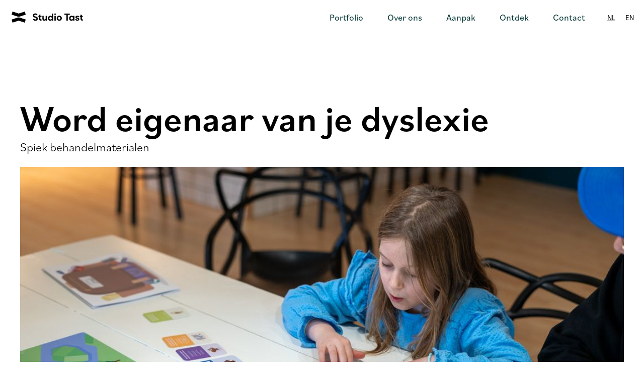

--- FILE ---
content_type: text/html
request_url: https://www.tast.studio/portfolio/spiek-behandelmaterialen
body_size: 6990
content:
<!DOCTYPE html><!-- This site was created in Webflow. https://webflow.com --><!-- Last Published: Tue Jan 06 2026 15:33:26 GMT+0000 (Coordinated Universal Time) --><html data-wf-domain="www.tast.studio" data-wf-page="644f5b8af64cdc26e2192874" data-wf-site="62c4205ea52d5153a11327a4" data-wf-collection="644f5b8af64cdcadf0192862" data-wf-item-slug="spiek-behandelmaterialen"><head><meta charset="utf-8"/><title>Word eigenaar van je dyslexie | Studio Tast</title><meta content="Werken aan dyslexie draait om meer dan het ontwikkelen van lees- en spellingvaardigheden. Werken aan zelfvertrouwen en het accepteren van dyslexie als iets dat altijd zal blijven is ook belangrijk. Voor Opdidakt hebben we een set materialen ontwikkeld waarmee behandelaar en kind samen actief toewerken naar doelen die het kind zelf stelt. Met weinig tekst en veel beeld en interactie. De Spiek behandelmaterialen maken de Opdidakt dyslexie behandelmethode compleet naast de reeds ontwikkelde Spiek Digitaal omgeving." name="description"/><meta content="Word eigenaar van je dyslexie | Studio Tast" property="og:title"/><meta content="Werken aan dyslexie draait om meer dan het ontwikkelen van lees- en spellingvaardigheden. Werken aan zelfvertrouwen en het accepteren van dyslexie als iets dat altijd zal blijven is ook belangrijk. Voor Opdidakt hebben we een set materialen ontwikkeld waarmee behandelaar en kind samen actief toewerken naar doelen die het kind zelf stelt. Met weinig tekst en veel beeld en interactie. De Spiek behandelmaterialen maken de Opdidakt dyslexie behandelmethode compleet naast de reeds ontwikkelde Spiek Digitaal omgeving." property="og:description"/><meta content="https://cdn.prod.website-files.com/62c68f399f238d1791d7906f/65c620ac5663c13f5dce12f6_in-gebruik-29.jpg" property="og:image"/><meta content="Word eigenaar van je dyslexie | Studio Tast" property="twitter:title"/><meta content="Werken aan dyslexie draait om meer dan het ontwikkelen van lees- en spellingvaardigheden. Werken aan zelfvertrouwen en het accepteren van dyslexie als iets dat altijd zal blijven is ook belangrijk. Voor Opdidakt hebben we een set materialen ontwikkeld waarmee behandelaar en kind samen actief toewerken naar doelen die het kind zelf stelt. Met weinig tekst en veel beeld en interactie. De Spiek behandelmaterialen maken de Opdidakt dyslexie behandelmethode compleet naast de reeds ontwikkelde Spiek Digitaal omgeving." property="twitter:description"/><meta content="https://cdn.prod.website-files.com/62c68f399f238d1791d7906f/65c620ac5663c13f5dce12f6_in-gebruik-29.jpg" property="twitter:image"/><meta property="og:type" content="website"/><meta content="summary_large_image" name="twitter:card"/><meta content="width=device-width, initial-scale=1" name="viewport"/><meta content="Webflow" name="generator"/><link href="https://cdn.prod.website-files.com/62c4205ea52d5153a11327a4/css/studio-tast.webflow.shared.b02e90209.css" rel="stylesheet" type="text/css" integrity="sha384-sC6QIJXCT3H4S15zqRkjDlwJWJJnpprUJUxHRNZEsgUpFamEPDv7eRgi0diBOH/n" crossorigin="anonymous"/><link href="https://fonts.googleapis.com" rel="preconnect"/><link href="https://fonts.gstatic.com" rel="preconnect" crossorigin="anonymous"/><script src="https://ajax.googleapis.com/ajax/libs/webfont/1.6.26/webfont.js" type="text/javascript"></script><script type="text/javascript">WebFont.load({  google: {    families: ["Ubuntu:300,300italic,400,400italic,500,500italic,700,700italic","Montserrat:100,100italic,200,200italic,300,300italic,400,400italic,500,500italic,600,600italic,700,700italic,800,800italic,900,900italic"]  }});</script><script src="https://use.typekit.net/dwp6voa.js" type="text/javascript"></script><script type="text/javascript">try{Typekit.load();}catch(e){}</script><script type="text/javascript">!function(o,c){var n=c.documentElement,t=" w-mod-";n.className+=t+"js",("ontouchstart"in o||o.DocumentTouch&&c instanceof DocumentTouch)&&(n.className+=t+"touch")}(window,document);</script><link href="https://cdn.prod.website-files.com/62c4205ea52d5153a11327a4/630de0af9f2fadbeaff4595a_favicon.png" rel="shortcut icon" type="image/x-icon"/><link href="https://cdn.prod.website-files.com/62c4205ea52d5153a11327a4/630de04ccd22fa38cbdfe05e_webclip.png" rel="apple-touch-icon"/><script async="" src="https://www.googletagmanager.com/gtag/js?id=G-Q3SCFJLXST"></script><script type="text/javascript">window.dataLayer = window.dataLayer || [];function gtag(){dataLayer.push(arguments);}gtag('js', new Date());gtag('config', 'G-Q3SCFJLXST', {'anonymize_ip': true});</script><script async src="https://cdn.jsdelivr.net/npm/js-cookie@2/src/js.cookie.min.js">
</script>
<script>
var cookieName2 = 'modalClosed2';
  
window.onload = function() {
  
  if(typeof Cookies.get(cookieName2) !== 'undefined') {
// Get the child element node
var child = document.getElementById("modal2");

// Remove the child element from the document
child.parentNode.removeChild(child);
}
  
  var button = document.getElementById("close-modal2");
  button.onclick = function() {
                Cookies.set(cookieName2, 'ok', { expires: 7 });
            };
  
};
</script>

<script type="text/javascript" src="https://cdn.weglot.com/weglot.min.js"></script>
<script>
    Weglot.initialize({
        api_key: 'wg_ea8ff24cd504b866cab67aed0690a99d7'
    });
</script>

<meta name="google-site-verification" content="sMHGGxAi74OLWp0-FW3YLTAFpI6kwiYjABSRr7TarG8" /><script type="text/javascript">window.__WEBFLOW_CURRENCY_SETTINGS = {"currencyCode":"USD","symbol":"$","decimal":".","fractionDigits":2,"group":",","template":"{{wf {\"path\":\"symbol\",\"type\":\"PlainText\"} }} {{wf {\"path\":\"amount\",\"type\":\"CommercePrice\"} }} {{wf {\"path\":\"currencyCode\",\"type\":\"PlainText\"} }}","hideDecimalForWholeNumbers":false};</script></head><body><div data-animation="default" class="navbar w-nav" data-easing2="ease" data-easing="ease" data-collapse="medium" data-w-id="162ca9be-d540-39e5-e14e-08384315973a" role="banner" data-duration="400" data-doc-height="1"><a href="/" class="brand w-nav-brand"><img src="https://cdn.prod.website-files.com/62c4205ea52d5153a11327a4/6304fa72548e6b72f4e2c8a5_Studio%20Tast%20logo%201%20line.svg" loading="lazy" width="Auto" height="22" alt="" class="full-logo"/><div class="geen-logo">Studio Tast</div></a><nav role="navigation" class="nav-menu w-nav-menu"><a href="/portfolio" data-w-id="162ca9be-d540-39e5-e14e-083843159740" class="nav-link w-nav-link">Portfolio</a><a href="/over-ons" data-w-id="162ca9be-d540-39e5-e14e-083843159746" class="nav-link w-nav-link">Over ons</a><a href="/aanpak" data-w-id="162ca9be-d540-39e5-e14e-083843159742" class="nav-link w-nav-link">Aanpak</a><a href="/ontdek" data-w-id="162ca9be-d540-39e5-e14e-083843159744" class="nav-link w-nav-link">Ontdek</a><a href="#contact" data-w-id="162ca9be-d540-39e5-e14e-083843159748" class="nav-link w-nav-link">Contact</a><div class="weglot-stick-element w-container"></div></nav><div class="menu-button w-nav-button"><div class="icon-3 w-icon-nav-menu"></div></div></div><div class="section top"><div class="container w-container"><h1 class="heading-2">Word eigenaar van je dyslexie</h1><h2 class="heading-5 normal">Spiek behandelmaterialen</h2><div class="block-divider"></div><img src="https://cdn.prod.website-files.com/62c68f399f238d1791d7906f/65c620ac5663c13f5dce12f6_in-gebruik-29.jpg" loading="lazy" alt="" sizes="(max-width: 767px) 100vw, (max-width: 991px) 727.4140625px, 939.9375px" srcset="https://cdn.prod.website-files.com/62c68f399f238d1791d7906f/65c620ac5663c13f5dce12f6_in-gebruik-29-p-500.jpg 500w, https://cdn.prod.website-files.com/62c68f399f238d1791d7906f/65c620ac5663c13f5dce12f6_in-gebruik-29-p-800.jpg 800w, https://cdn.prod.website-files.com/62c68f399f238d1791d7906f/65c620ac5663c13f5dce12f6_in-gebruik-29-p-1080.jpg 1080w, https://cdn.prod.website-files.com/62c68f399f238d1791d7906f/65c620ac5663c13f5dce12f6_in-gebruik-29-p-1600.jpg 1600w, https://cdn.prod.website-files.com/62c68f399f238d1791d7906f/65c620ac5663c13f5dce12f6_in-gebruik-29-p-2000.jpg 2000w, https://cdn.prod.website-files.com/62c68f399f238d1791d7906f/65c620ac5663c13f5dce12f6_in-gebruik-29.jpg 2048w" class="full-width-image"/><div class="block-divider"></div><div class="w-layout-grid grid-10"><div id="w-node-_09732a75-aab4-8026-588d-bd51bc9358a2-e2192874"><h2 class="heading-4">Klant</h2><div class="heading-6">Opdidakt</div><div class="block-divider"></div><h2 id="w-node-_199d3423-279e-452c-dea7-6eb7665a331d-e2192874" class="heading-4">Geleverde diensten</h2><div id="w-node-dfa83e89-eecf-6ba2-ce44-eb3e94fb41cc-e2192874" class="w-dyn-list"><div role="list" class="w-dyn-items"><div role="listitem" class="collection-item-4 w-dyn-item"><a href="#" class="diensten w-inline-block"><div class="heading-6">Prototyping &amp; Productie</div></a></div><div role="listitem" class="collection-item-4 w-dyn-item"><a href="#" class="diensten w-inline-block"><div class="heading-6">Product &amp; UX Ontwerp</div></a></div><div role="listitem" class="collection-item-4 w-dyn-item"><a href="#" class="diensten w-inline-block"><div class="heading-6">Strategie &amp; Onderzoek</div></a></div></div></div></div><div id="w-node-c65244fd-1180-057c-7e75-2b1d4ffc45a3-e2192874"><p id="w-node-_3157cd6e-b32b-12b4-4826-f297c914c00e-e2192874" class="body-text-large">Werken aan dyslexie draait om meer dan het ontwikkelen van lees- en spellingvaardigheden. Werken aan zelfvertrouwen en het accepteren van dyslexie als iets dat altijd zal blijven is ook belangrijk. Voor Opdidakt hebben we een set materialen ontwikkeld waarmee behandelaar en kind samen actief toewerken naar doelen die het kind zelf stelt. Met weinig tekst en veel beeld en interactie. De Spiek behandelmaterialen maken de Opdidakt dyslexie behandelmethode compleet naast de reeds ontwikkelde Spiek Digitaal omgeving.</p><a id="w-node-af9976a4-6d11-1ea0-e5ea-6ce5d2ceada6-e2192874" href="https://www.tast.studio/portfolio/spiek-digitaal" target="_blank" class="text-button left w-inline-block"><div class="heading-text-button-large">Bekijk ook Spiek Digitaal</div><img src="https://cdn.prod.website-files.com/62c4205ea52d5153a11327a4/63109e429176f1253515fff5_arrow-right-long-regular.svg" loading="lazy" width="16" alt="" class="pijl"/></a></div></div></div></div><div class="section"><div class="container w-container"><div class="w-dyn-bind-empty w-video w-embed"></div><div class="block-divider"></div></div><div class="container w-container"><div class="w-layout-grid image-grid"><img loading="lazy" id="w-node-_6f051036-26f4-5947-1add-8ddfb63014d9-e2192874" alt="" src="https://cdn.prod.website-files.com/62c68f399f238d1791d7906f/65c620d2ba25cf823284a641_product-02.jpg" sizes="(max-width: 767px) 100vw, (max-width: 991px) 727.4140625px, 939.9375px" srcset="https://cdn.prod.website-files.com/62c68f399f238d1791d7906f/65c620d2ba25cf823284a641_product-02-p-500.jpg 500w, https://cdn.prod.website-files.com/62c68f399f238d1791d7906f/65c620d2ba25cf823284a641_product-02-p-800.jpg 800w, https://cdn.prod.website-files.com/62c68f399f238d1791d7906f/65c620d2ba25cf823284a641_product-02-p-1080.jpg 1080w, https://cdn.prod.website-files.com/62c68f399f238d1791d7906f/65c620d2ba25cf823284a641_product-02-p-1600.jpg 1600w, https://cdn.prod.website-files.com/62c68f399f238d1791d7906f/65c620d2ba25cf823284a641_product-02-p-2000.jpg 2000w, https://cdn.prod.website-files.com/62c68f399f238d1791d7906f/65c620d2ba25cf823284a641_product-02.jpg 2048w" class="full-width-image"/><img loading="lazy" alt="" src="https://cdn.prod.website-files.com/62c68f399f238d1791d7906f/65c620dc80823e54f25f191e_in-gebruik-31.jpg" sizes="(max-width: 767px) 100vw, (max-width: 991px) 727.4140625px, 939.9375px" srcset="https://cdn.prod.website-files.com/62c68f399f238d1791d7906f/65c620dc80823e54f25f191e_in-gebruik-31-p-500.jpg 500w, https://cdn.prod.website-files.com/62c68f399f238d1791d7906f/65c620dc80823e54f25f191e_in-gebruik-31-p-800.jpg 800w, https://cdn.prod.website-files.com/62c68f399f238d1791d7906f/65c620dc80823e54f25f191e_in-gebruik-31-p-1080.jpg 1080w, https://cdn.prod.website-files.com/62c68f399f238d1791d7906f/65c620dc80823e54f25f191e_in-gebruik-31-p-1600.jpg 1600w, https://cdn.prod.website-files.com/62c68f399f238d1791d7906f/65c620dc80823e54f25f191e_in-gebruik-31-p-2000.jpg 2000w, https://cdn.prod.website-files.com/62c68f399f238d1791d7906f/65c620dc80823e54f25f191e_in-gebruik-31.jpg 2048w" class="full-width-image"/><img loading="lazy" id="w-node-_6f051036-26f4-5947-1add-8ddfb63014db-e2192874" alt="" src="https://cdn.prod.website-files.com/62c68f399f238d1791d7906f/65c620e8830f52c084b557be_in-gebruik-17.jpg" sizes="(max-width: 767px) 100vw, (max-width: 991px) 727.4140625px, 939.9375px" srcset="https://cdn.prod.website-files.com/62c68f399f238d1791d7906f/65c620e8830f52c084b557be_in-gebruik-17-p-500.jpg 500w, https://cdn.prod.website-files.com/62c68f399f238d1791d7906f/65c620e8830f52c084b557be_in-gebruik-17-p-800.jpg 800w, https://cdn.prod.website-files.com/62c68f399f238d1791d7906f/65c620e8830f52c084b557be_in-gebruik-17-p-1080.jpg 1080w, https://cdn.prod.website-files.com/62c68f399f238d1791d7906f/65c620e8830f52c084b557be_in-gebruik-17-p-1600.jpg 1600w, https://cdn.prod.website-files.com/62c68f399f238d1791d7906f/65c620e8830f52c084b557be_in-gebruik-17-p-2000.jpg 2000w, https://cdn.prod.website-files.com/62c68f399f238d1791d7906f/65c620e8830f52c084b557be_in-gebruik-17.jpg 2048w" class="full-width-image"/></div></div></div><div class="section"><div class="container center w-container"><div class="text-block-intro"><h2 class="heading-4">Ontwerpen voor samenwerking</h2><p class="body-text-large">Kinderen met dyslexie hebben meestal niet zoveel zin om nog meer te gaan oefenen. Al helemaal niet als dat betekent dat ze moeten lezen en schrijven. We hebben onszelf uitgedaagd om te zoeken naar andere interactievormen die het kind in een actieve houding zetten. Dankzij kaartensets, stickervellen, houten pionnen en een spelbord voelt de behandeling niet meer als een les, maar als een gezamenlijk avontuur voor behandelaar en kind.</p></div></div></div><div class="section"><div class="container w-container"><div class="w-dyn-list"><script type="text/x-wf-template" id="wf-template-4cc71e81-96fc-db8e-3d9a-b95c3e1f49c5">%3Cdiv%20role%3D%22listitem%22%20class%3D%22w-dyn-item%20w-dyn-repeater-item%22%3E%3Cimg%20src%3D%22https%3A%2F%2Fcdn.prod.website-files.com%2F62c68f399f238d1791d7906f%2F65c6210523c57ffd8b8941f3_product-12.jpg%22%20loading%3D%22lazy%22%20alt%3D%22%22%20sizes%3D%22(max-width%3A%20767px)%20100vw%2C%20(max-width%3A%20991px)%20727.984375px%2C%20939.984375px%22%20srcset%3D%22https%3A%2F%2Fcdn.prod.website-files.com%2F62c68f399f238d1791d7906f%2F65c6210523c57ffd8b8941f3_product-12-p-500.jpg%20500w%2C%20https%3A%2F%2Fcdn.prod.website-files.com%2F62c68f399f238d1791d7906f%2F65c6210523c57ffd8b8941f3_product-12-p-800.jpg%20800w%2C%20https%3A%2F%2Fcdn.prod.website-files.com%2F62c68f399f238d1791d7906f%2F65c6210523c57ffd8b8941f3_product-12-p-1080.jpg%201080w%2C%20https%3A%2F%2Fcdn.prod.website-files.com%2F62c68f399f238d1791d7906f%2F65c6210523c57ffd8b8941f3_product-12-p-1600.jpg%201600w%2C%20https%3A%2F%2Fcdn.prod.website-files.com%2F62c68f399f238d1791d7906f%2F65c6210523c57ffd8b8941f3_product-12-p-2000.jpg%202000w%2C%20https%3A%2F%2Fcdn.prod.website-files.com%2F62c68f399f238d1791d7906f%2F65c6210523c57ffd8b8941f3_product-12.jpg%202048w%22%2F%3E%3C%2Fdiv%3E</script><div role="list" class="project-image-grid w-dyn-items"><div role="listitem" class="w-dyn-item w-dyn-repeater-item"><img src="https://cdn.prod.website-files.com/62c68f399f238d1791d7906f/65c6210523c57ffd8b8941f3_product-12.jpg" loading="lazy" alt="" sizes="(max-width: 767px) 100vw, (max-width: 991px) 727.984375px, 939.984375px" srcset="https://cdn.prod.website-files.com/62c68f399f238d1791d7906f/65c6210523c57ffd8b8941f3_product-12-p-500.jpg 500w, https://cdn.prod.website-files.com/62c68f399f238d1791d7906f/65c6210523c57ffd8b8941f3_product-12-p-800.jpg 800w, https://cdn.prod.website-files.com/62c68f399f238d1791d7906f/65c6210523c57ffd8b8941f3_product-12-p-1080.jpg 1080w, https://cdn.prod.website-files.com/62c68f399f238d1791d7906f/65c6210523c57ffd8b8941f3_product-12-p-1600.jpg 1600w, https://cdn.prod.website-files.com/62c68f399f238d1791d7906f/65c6210523c57ffd8b8941f3_product-12-p-2000.jpg 2000w, https://cdn.prod.website-files.com/62c68f399f238d1791d7906f/65c6210523c57ffd8b8941f3_product-12.jpg 2048w"/></div><div role="listitem" class="w-dyn-item w-dyn-repeater-item"><img src="https://cdn.prod.website-files.com/62c68f399f238d1791d7906f/65c62105c30f544eb114a2af_product-14.jpg" loading="lazy" alt="" sizes="(max-width: 767px) 100vw, (max-width: 991px) 727.984375px, 939.984375px" srcset="https://cdn.prod.website-files.com/62c68f399f238d1791d7906f/65c62105c30f544eb114a2af_product-14-p-500.jpg 500w, https://cdn.prod.website-files.com/62c68f399f238d1791d7906f/65c62105c30f544eb114a2af_product-14-p-800.jpg 800w, https://cdn.prod.website-files.com/62c68f399f238d1791d7906f/65c62105c30f544eb114a2af_product-14-p-1080.jpg 1080w, https://cdn.prod.website-files.com/62c68f399f238d1791d7906f/65c62105c30f544eb114a2af_product-14-p-1600.jpg 1600w, https://cdn.prod.website-files.com/62c68f399f238d1791d7906f/65c62105c30f544eb114a2af_product-14-p-2000.jpg 2000w, https://cdn.prod.website-files.com/62c68f399f238d1791d7906f/65c62105c30f544eb114a2af_product-14.jpg 2048w"/></div></div><div class="w-dyn-hide w-dyn-empty"><div>No items found.</div></div></div></div></div><div class="section"><div class="container center w-container"><div class="text-block-intro"><h2 class="heading-4">Wat betekent het om dyslexie te hebben?</h2><p class="body-text-large"> Dyslexie draait niet alleen om lezen en spelling, het gaat vaak samen met faalangst en een negatief zelfbeeld. Om kinderen met dyslexie te helpen hebben we ook een animatievideo gemaakt die laat zien dat lezen en spelling eigenlijk best wel ingewikkeld is. En dat het niet zo gek is dat je hersenen daar soms moeite mee hebben.</p></div></div></div><div class="section"><div class="container w-container"><div class="w-dyn-list"><script type="text/x-wf-template" id="wf-template-d78cb345-994d-bab6-a156-b338a55dce73">%3Cdiv%20role%3D%22listitem%22%20class%3D%22w-dyn-item%20w-dyn-repeater-item%22%3E%3Cimg%20src%3D%22https%3A%2F%2Fcdn.prod.website-files.com%2F62c68f399f238d1791d7906f%2F66ac7362fadbc793708472de_paadje-hersenen.gif%22%20loading%3D%22lazy%22%20alt%3D%22%22%2F%3E%3C%2Fdiv%3E</script><div role="list" class="project-image-grid w-dyn-items"><div role="listitem" class="w-dyn-item w-dyn-repeater-item"><img src="https://cdn.prod.website-files.com/62c68f399f238d1791d7906f/66ac7362fadbc793708472de_paadje-hersenen.gif" loading="lazy" alt=""/></div></div><div class="w-dyn-hide w-dyn-empty"><div>No items found.</div></div></div></div></div><div class="section"><div class="container center w-container"><div class="text-block-intro"><h2 class="heading-4">De fysieke start voorafgaand aan Spiek Digitaal</h2><p class="body-text-large">De behandelaren kunnen de Spiek behandelmaterialen op eigen manier inzetten. Elke tool is ontworpen voor een bepaalde situatie. De kaartensets zijn erg beeldend en door de behandelaar makkelijk in te zetten. De landkaart laat veel aan de verbeelding over en zorgt ervoor dat je echt in de ruimte bezig gaat met het traject en je je daarin makkelijker kunt inleven. De rugzak en prikbord kun je weer personaliseren, zo heeft elke tool zijn eigen dingen waardoor ze op het juiste moment perfect ingezet kunnen worden.</p></div></div></div><div class="section"><div class="container w-container"><div class="w-dyn-list"><script type="text/x-wf-template" id="wf-template-f461252d-7cae-6003-401e-85bdea74ef81">%3Cdiv%20role%3D%22listitem%22%20class%3D%22w-dyn-item%20w-dyn-repeater-item%22%3E%3Cimg%20src%3D%22https%3A%2F%2Fcdn.prod.website-files.com%2F62c68f399f238d1791d7906f%2F65c62105760d96d1f97feede_Tokens-productie1.jpg%22%20loading%3D%22lazy%22%20alt%3D%22%22%20sizes%3D%22(max-width%3A%20767px)%20100vw%2C%20(max-width%3A%20991px)%20727.4140625px%2C%20939.9375px%22%20srcset%3D%22https%3A%2F%2Fcdn.prod.website-files.com%2F62c68f399f238d1791d7906f%2F65c62105760d96d1f97feede_Tokens-productie1-p-500.jpg%20500w%2C%20https%3A%2F%2Fcdn.prod.website-files.com%2F62c68f399f238d1791d7906f%2F65c62105760d96d1f97feede_Tokens-productie1-p-800.jpg%20800w%2C%20https%3A%2F%2Fcdn.prod.website-files.com%2F62c68f399f238d1791d7906f%2F65c62105760d96d1f97feede_Tokens-productie1-p-1080.jpg%201080w%2C%20https%3A%2F%2Fcdn.prod.website-files.com%2F62c68f399f238d1791d7906f%2F65c62105760d96d1f97feede_Tokens-productie1-p-1600.jpg%201600w%2C%20https%3A%2F%2Fcdn.prod.website-files.com%2F62c68f399f238d1791d7906f%2F65c62105760d96d1f97feede_Tokens-productie1-p-2000.jpg%202000w%2C%20https%3A%2F%2Fcdn.prod.website-files.com%2F62c68f399f238d1791d7906f%2F65c62105760d96d1f97feede_Tokens-productie1.jpg%202048w%22%2F%3E%3C%2Fdiv%3E</script><div role="list" class="project-image-grid w-dyn-items"><div role="listitem" class="w-dyn-item w-dyn-repeater-item"><img src="https://cdn.prod.website-files.com/62c68f399f238d1791d7906f/65c62105760d96d1f97feede_Tokens-productie1.jpg" loading="lazy" alt="" sizes="(max-width: 767px) 100vw, (max-width: 991px) 727.4140625px, 939.9375px" srcset="https://cdn.prod.website-files.com/62c68f399f238d1791d7906f/65c62105760d96d1f97feede_Tokens-productie1-p-500.jpg 500w, https://cdn.prod.website-files.com/62c68f399f238d1791d7906f/65c62105760d96d1f97feede_Tokens-productie1-p-800.jpg 800w, https://cdn.prod.website-files.com/62c68f399f238d1791d7906f/65c62105760d96d1f97feede_Tokens-productie1-p-1080.jpg 1080w, https://cdn.prod.website-files.com/62c68f399f238d1791d7906f/65c62105760d96d1f97feede_Tokens-productie1-p-1600.jpg 1600w, https://cdn.prod.website-files.com/62c68f399f238d1791d7906f/65c62105760d96d1f97feede_Tokens-productie1-p-2000.jpg 2000w, https://cdn.prod.website-files.com/62c68f399f238d1791d7906f/65c62105760d96d1f97feede_Tokens-productie1.jpg 2048w"/></div><div role="listitem" class="w-dyn-item w-dyn-repeater-item"><img src="https://cdn.prod.website-files.com/62c68f399f238d1791d7906f/65c621050a5cea88726ed326_Tokens-productie4.jpg" loading="lazy" alt="" sizes="(max-width: 767px) 100vw, (max-width: 991px) 727.4140625px, 939.9375px" srcset="https://cdn.prod.website-files.com/62c68f399f238d1791d7906f/65c621050a5cea88726ed326_Tokens-productie4-p-500.jpg 500w, https://cdn.prod.website-files.com/62c68f399f238d1791d7906f/65c621050a5cea88726ed326_Tokens-productie4-p-800.jpg 800w, https://cdn.prod.website-files.com/62c68f399f238d1791d7906f/65c621050a5cea88726ed326_Tokens-productie4-p-1080.jpg 1080w, https://cdn.prod.website-files.com/62c68f399f238d1791d7906f/65c621050a5cea88726ed326_Tokens-productie4-p-1600.jpg 1600w, https://cdn.prod.website-files.com/62c68f399f238d1791d7906f/65c621050a5cea88726ed326_Tokens-productie4-p-2000.jpg 2000w, https://cdn.prod.website-files.com/62c68f399f238d1791d7906f/65c621050a5cea88726ed326_Tokens-productie4.jpg 2048w"/></div></div><div class="w-dyn-hide w-dyn-empty"><div>No items found.</div></div></div></div></div><section class="section beige"><div data-w-id="5725212d-23e2-367b-5516-d9ee63bc0298" class="w-layout-blockcontainer container center w-container"><div class="text-block-intro"><div id="w-node-_5725212d-23e2-367b-5516-d9ee63bc029a-63bc0297" class="w-layout-layout quick-stack-text-image wf-layout-layout"><div class="w-layout-cell"><img src="https://cdn.prod.website-files.com/62c4205ea52d5153a11327a4/67f7cdbb2ade267924ebb676_Mitchell-square.jpg" loading="lazy" sizes="100vw" srcset="https://cdn.prod.website-files.com/62c4205ea52d5153a11327a4/67f7cdbb2ade267924ebb676_Mitchell-square-p-500.jpg 500w, https://cdn.prod.website-files.com/62c4205ea52d5153a11327a4/67f7cdbb2ade267924ebb676_Mitchell-square-p-800.jpg 800w, https://cdn.prod.website-files.com/62c4205ea52d5153a11327a4/67f7cdbb2ade267924ebb676_Mitchell-square-p-1080.jpg 1080w, https://cdn.prod.website-files.com/62c4205ea52d5153a11327a4/67f7cdbb2ade267924ebb676_Mitchell-square.jpg 1159w" alt=""/></div><div class="w-layout-cell"><h2 class="heading-3 green">Interesse in een samenwerking met Studio Tast?</h2><p class="body-text-large">Neem dan contact op met Mitchell</p><div class="text-divider"></div><a href="mailto:mitchell@studiotast.com" class="text-button left w-inline-block"><div class="heading-text-button-large">mitchell@studiotast.com</div><img src="https://cdn.prod.website-files.com/62c4205ea52d5153a11327a4/63109e429176f1253515fff5_arrow-right-long-regular.svg" loading="lazy" width="16" alt="" class="pijl"/></a><a href="tel:+31621484622" class="text-button left w-inline-block"><div class="heading-text-button-large">+31 (0)6 21 48 46 22</div><img src="https://cdn.prod.website-files.com/62c4205ea52d5153a11327a4/63109e429176f1253515fff5_arrow-right-long-regular.svg" loading="lazy" width="16" alt="" class="pijl"/></a></div></div></div></div></section><div id="contact" class="section line"><div class="container w-container"><div id="w-node-fa02fc85-30e0-8fc5-6437-2d4843350aca-63099cd0" class="w-layout-layout quick-stack-footer wf-layout-layout"><div class="w-layout-cell"><h2 class="heading-6">Contact</h2><div id="w-node-_47086b21-3696-fe25-13af-b10f63099cd9-63099cd0" class="body-text footer-column"><a href="mailto:info@studiotast.com">info@studiotast.com<br/></a><a href="tel:+31683350877">+31 (0)6 83 35 08 77<br/></a><br/>Gestelsestraat 238<br/>5654 AM Eindhoven<br/><br/>KvK 69248133<br/>BTW NL857801260B01</div></div><div class="w-layout-cell"><h2 class="heading-6">Sitemap</h2><div id="w-node-d714ada5-c4af-43b0-a26c-6850b85bbe13-63099cd0"><a href="/" class="sitemap-link">Home</a><a href="/portfolio" class="sitemap-link">Portfolio</a><a href="/aanpak" class="sitemap-link">Aanpak</a><a href="/ontdek" class="sitemap-link">Ontdek</a><a href="/over-ons" class="sitemap-link">Over ons</a><a href="/vacatures" class="sitemap-link">Vacatures</a></div></div><div class="w-layout-cell"><h2 class="heading-6">Social media</h2><div id="w-node-_7146232a-4343-0ac7-3486-87dde6ef7922-63099cd0"><div id="w-node-_47086b21-3696-fe25-13af-b10f63099cf9-63099cd0" class="social-media"><a id="w-node-_47086b21-3696-fe25-13af-b10f63099cfa-63099cd0" href="https://www.linkedin.com/company/studiotast/" target="_blank" class="social-media-link w-inline-block"><img src="https://cdn.prod.website-files.com/62c4205ea52d5153a11327a4/62f4e92285742fd66da250a7_2_icon_web.svg" loading="lazy" data-w-id="6aeae686-e164-9a4e-0888-0f870a0f6312" alt="linkedin link" class="ui-icon"/></a><a href="https://www.instagram.com/studiotast" target="_blank" class="social-media-link w-inline-block"><img src="https://cdn.prod.website-files.com/62c4205ea52d5153a11327a4/62f4ed52c23d6591641eb9f9_8_icon_web.svg" loading="lazy" data-w-id="11480a64-9c5a-bd18-a3c3-44e20e77346f" alt="instagram link" class="ui-icon"/></a><a href="https://www.youtube.com/channel/UC-IRBSKSa0i6LVtNpJGIQEw" target="_blank" class="social-media-link w-inline-block"><img src="https://cdn.prod.website-files.com/62c4205ea52d5153a11327a4/62f4ed52ea0370d7a64d7e96_9_icon_web.svg" loading="lazy" data-w-id="ca37016d-bbad-0399-bd8e-0d103fbbe7d0" alt="youtube link" class="ui-icon"/></a><a href="https://nl.pinterest.com/StudioTast/" target="_blank" class="social-media-link w-inline-block"><img src="https://cdn.prod.website-files.com/62c4205ea52d5153a11327a4/66bb3fad8dad020e26092ae0_Pinterest.svg" loading="lazy" data-w-id="d55d97f2-417d-5b07-6e6e-765185b5bd40" alt="" class="ui-icon"/></a></div><div class="block-divider"></div><h2 class="heading-6">Tools van Tast</h2><div id="w-node-_7c437c76-a3aa-de49-6c5c-66812792cdfc-63099cd0"><a href="https://tast.tools/groow/" target="_blank" class="sitemap-link">Groow</a><a href="https://tast.tools/unblok/" target="_blank" class="sitemap-link">Unblok</a><a href="https://tast.tools/groow-business/" target="_blank" class="sitemap-link">Groow Business</a></div></div></div><div class="w-layout-cell"><h2 class="heading-6">Documenten</h2><div id="w-node-f6ae5c6d-c1d6-df1a-a806-741405aae7fb-63099cd0"><a href="https://cdn.prod.website-files.com/62c4205ea52d5153a11327a4/68f0b8791715b6adeb7acce8_Algemene%20voorwaarden%20Studio%20Tast%20-%20Dienstverlening%202025.pdf" target="_blank" class="sitemap-link">Algemene voorwaarden</a><a href="https://cdn.prod.website-files.com/62c4205ea52d5153a11327a4/68f0b8d5f0bb1401878aa12d_Privacybeleid%20Studio%20Tast%202025.pdf" target="_blank" class="sitemap-link">Privacy beleid</a><a href="https://cdn.prod.website-files.com/62c4205ea52d5153a11327a4/69170bdaa02582c6c237cc2b_Responsible%20Disclosure%20Studio%20Tast%202025.pdf" target="_blank" class="sitemap-link">Responsible Disclosure</a></div></div></div><div class="block-divider"></div><div><div class="body-text">© 2014 – 2025 Studio Tast B.V.</div></div></div></div><script src="https://d3e54v103j8qbb.cloudfront.net/js/jquery-3.5.1.min.dc5e7f18c8.js?site=62c4205ea52d5153a11327a4" type="text/javascript" integrity="sha256-9/aliU8dGd2tb6OSsuzixeV4y/faTqgFtohetphbbj0=" crossorigin="anonymous"></script><script src="https://cdn.prod.website-files.com/62c4205ea52d5153a11327a4/js/webflow.schunk.1a807f015b216e46.js" type="text/javascript" integrity="sha384-oY4R8SfnVBTWnix6ULiWbZs/5tyRyxEiWcG+WrT3unnu5pmfsIYJEraZcyFVlvND" crossorigin="anonymous"></script><script src="https://cdn.prod.website-files.com/62c4205ea52d5153a11327a4/js/webflow.schunk.8bc4e6fb5d8b5476.js" type="text/javascript" integrity="sha384-szY626QAY3H+7eAeuJEFZcYYLmNFaFhuBhOgSEZJ/6CTUSFSIdMC5hR7lS1Z5AMt" crossorigin="anonymous"></script><script src="https://cdn.prod.website-files.com/62c4205ea52d5153a11327a4/js/webflow.e92cc508.b9c30384df9e8dba.js" type="text/javascript" integrity="sha384-oOFU2nn+rULoFX2EJUVLrO1QXI/+l24DNweU08GcuT19eLuUBvf4oa4IxqKSB6eA" crossorigin="anonymous"></script></body></html>

--- FILE ---
content_type: text/css
request_url: https://cdn.prod.website-files.com/62c4205ea52d5153a11327a4/css/studio-tast.webflow.shared.b02e90209.css
body_size: 25519
content:
html {
  -webkit-text-size-adjust: 100%;
  -ms-text-size-adjust: 100%;
  font-family: sans-serif;
}

body {
  margin: 0;
}

article, aside, details, figcaption, figure, footer, header, hgroup, main, menu, nav, section, summary {
  display: block;
}

audio, canvas, progress, video {
  vertical-align: baseline;
  display: inline-block;
}

audio:not([controls]) {
  height: 0;
  display: none;
}

[hidden], template {
  display: none;
}

a {
  background-color: #0000;
}

a:active, a:hover {
  outline: 0;
}

abbr[title] {
  border-bottom: 1px dotted;
}

b, strong {
  font-weight: bold;
}

dfn {
  font-style: italic;
}

h1 {
  margin: .67em 0;
  font-size: 2em;
}

mark {
  color: #000;
  background: #ff0;
}

small {
  font-size: 80%;
}

sub, sup {
  vertical-align: baseline;
  font-size: 75%;
  line-height: 0;
  position: relative;
}

sup {
  top: -.5em;
}

sub {
  bottom: -.25em;
}

img {
  border: 0;
}

svg:not(:root) {
  overflow: hidden;
}

hr {
  box-sizing: content-box;
  height: 0;
}

pre {
  overflow: auto;
}

code, kbd, pre, samp {
  font-family: monospace;
  font-size: 1em;
}

button, input, optgroup, select, textarea {
  color: inherit;
  font: inherit;
  margin: 0;
}

button {
  overflow: visible;
}

button, select {
  text-transform: none;
}

button, html input[type="button"], input[type="reset"] {
  -webkit-appearance: button;
  cursor: pointer;
}

button[disabled], html input[disabled] {
  cursor: default;
}

button::-moz-focus-inner, input::-moz-focus-inner {
  border: 0;
  padding: 0;
}

input {
  line-height: normal;
}

input[type="checkbox"], input[type="radio"] {
  box-sizing: border-box;
  padding: 0;
}

input[type="number"]::-webkit-inner-spin-button, input[type="number"]::-webkit-outer-spin-button {
  height: auto;
}

input[type="search"] {
  -webkit-appearance: none;
}

input[type="search"]::-webkit-search-cancel-button, input[type="search"]::-webkit-search-decoration {
  -webkit-appearance: none;
}

legend {
  border: 0;
  padding: 0;
}

textarea {
  overflow: auto;
}

optgroup {
  font-weight: bold;
}

table {
  border-collapse: collapse;
  border-spacing: 0;
}

td, th {
  padding: 0;
}

@font-face {
  font-family: webflow-icons;
  src: url("[data-uri]") format("truetype");
  font-weight: normal;
  font-style: normal;
}

[class^="w-icon-"], [class*=" w-icon-"] {
  speak: none;
  font-variant: normal;
  text-transform: none;
  -webkit-font-smoothing: antialiased;
  -moz-osx-font-smoothing: grayscale;
  font-style: normal;
  font-weight: normal;
  line-height: 1;
  font-family: webflow-icons !important;
}

.w-icon-slider-right:before {
  content: "";
}

.w-icon-slider-left:before {
  content: "";
}

.w-icon-nav-menu:before {
  content: "";
}

.w-icon-arrow-down:before, .w-icon-dropdown-toggle:before {
  content: "";
}

.w-icon-file-upload-remove:before {
  content: "";
}

.w-icon-file-upload-icon:before {
  content: "";
}

* {
  box-sizing: border-box;
}

html {
  height: 100%;
}

body {
  color: #333;
  background-color: #fff;
  min-height: 100%;
  margin: 0;
  font-family: Arial, sans-serif;
  font-size: 14px;
  line-height: 20px;
}

img {
  vertical-align: middle;
  max-width: 100%;
  display: inline-block;
}

html.w-mod-touch * {
  background-attachment: scroll !important;
}

.w-block {
  display: block;
}

.w-inline-block {
  max-width: 100%;
  display: inline-block;
}

.w-clearfix:before, .w-clearfix:after {
  content: " ";
  grid-area: 1 / 1 / 2 / 2;
  display: table;
}

.w-clearfix:after {
  clear: both;
}

.w-hidden {
  display: none;
}

.w-button {
  color: #fff;
  line-height: inherit;
  cursor: pointer;
  background-color: #3898ec;
  border: 0;
  border-radius: 0;
  padding: 9px 15px;
  text-decoration: none;
  display: inline-block;
}

input.w-button {
  -webkit-appearance: button;
}

html[data-w-dynpage] [data-w-cloak] {
  color: #0000 !important;
}

.w-code-block {
  margin: unset;
}

pre.w-code-block code {
  all: inherit;
}

.w-optimization {
  display: contents;
}

.w-webflow-badge, .w-webflow-badge > img {
  box-sizing: unset;
  width: unset;
  height: unset;
  max-height: unset;
  max-width: unset;
  min-height: unset;
  min-width: unset;
  margin: unset;
  padding: unset;
  float: unset;
  clear: unset;
  border: unset;
  border-radius: unset;
  background: unset;
  background-image: unset;
  background-position: unset;
  background-size: unset;
  background-repeat: unset;
  background-origin: unset;
  background-clip: unset;
  background-attachment: unset;
  background-color: unset;
  box-shadow: unset;
  transform: unset;
  direction: unset;
  font-family: unset;
  font-weight: unset;
  color: unset;
  font-size: unset;
  line-height: unset;
  font-style: unset;
  font-variant: unset;
  text-align: unset;
  letter-spacing: unset;
  -webkit-text-decoration: unset;
  text-decoration: unset;
  text-indent: unset;
  text-transform: unset;
  list-style-type: unset;
  text-shadow: unset;
  vertical-align: unset;
  cursor: unset;
  white-space: unset;
  word-break: unset;
  word-spacing: unset;
  word-wrap: unset;
  transition: unset;
}

.w-webflow-badge {
  white-space: nowrap;
  cursor: pointer;
  box-shadow: 0 0 0 1px #0000001a, 0 1px 3px #0000001a;
  visibility: visible !important;
  opacity: 1 !important;
  z-index: 2147483647 !important;
  color: #aaadb0 !important;
  overflow: unset !important;
  background-color: #fff !important;
  border-radius: 3px !important;
  width: auto !important;
  height: auto !important;
  margin: 0 !important;
  padding: 6px !important;
  font-size: 12px !important;
  line-height: 14px !important;
  text-decoration: none !important;
  display: inline-block !important;
  position: fixed !important;
  inset: auto 12px 12px auto !important;
  transform: none !important;
}

.w-webflow-badge > img {
  position: unset;
  visibility: unset !important;
  opacity: 1 !important;
  vertical-align: middle !important;
  display: inline-block !important;
}

h1, h2, h3, h4, h5, h6 {
  margin-bottom: 10px;
  font-weight: bold;
}

h1 {
  margin-top: 20px;
  font-size: 38px;
  line-height: 44px;
}

h2 {
  margin-top: 20px;
  font-size: 32px;
  line-height: 36px;
}

h3 {
  margin-top: 20px;
  font-size: 24px;
  line-height: 30px;
}

h4 {
  margin-top: 10px;
  font-size: 18px;
  line-height: 24px;
}

h5 {
  margin-top: 10px;
  font-size: 14px;
  line-height: 20px;
}

h6 {
  margin-top: 10px;
  font-size: 12px;
  line-height: 18px;
}

p {
  margin-top: 0;
  margin-bottom: 10px;
}

blockquote {
  border-left: 5px solid #e2e2e2;
  margin: 0 0 10px;
  padding: 10px 20px;
  font-size: 18px;
  line-height: 22px;
}

figure {
  margin: 0 0 10px;
}

figcaption {
  text-align: center;
  margin-top: 5px;
}

ul, ol {
  margin-top: 0;
  margin-bottom: 10px;
  padding-left: 40px;
}

.w-list-unstyled {
  padding-left: 0;
  list-style: none;
}

.w-embed:before, .w-embed:after {
  content: " ";
  grid-area: 1 / 1 / 2 / 2;
  display: table;
}

.w-embed:after {
  clear: both;
}

.w-video {
  width: 100%;
  padding: 0;
  position: relative;
}

.w-video iframe, .w-video object, .w-video embed {
  border: none;
  width: 100%;
  height: 100%;
  position: absolute;
  top: 0;
  left: 0;
}

fieldset {
  border: 0;
  margin: 0;
  padding: 0;
}

button, [type="button"], [type="reset"] {
  cursor: pointer;
  -webkit-appearance: button;
  border: 0;
}

.w-form {
  margin: 0 0 15px;
}

.w-form-done {
  text-align: center;
  background-color: #ddd;
  padding: 20px;
  display: none;
}

.w-form-fail {
  background-color: #ffdede;
  margin-top: 10px;
  padding: 10px;
  display: none;
}

label {
  margin-bottom: 5px;
  font-weight: bold;
  display: block;
}

.w-input, .w-select {
  color: #333;
  vertical-align: middle;
  background-color: #fff;
  border: 1px solid #ccc;
  width: 100%;
  height: 38px;
  margin-bottom: 10px;
  padding: 8px 12px;
  font-size: 14px;
  line-height: 1.42857;
  display: block;
}

.w-input::placeholder, .w-select::placeholder {
  color: #999;
}

.w-input:focus, .w-select:focus {
  border-color: #3898ec;
  outline: 0;
}

.w-input[disabled], .w-select[disabled], .w-input[readonly], .w-select[readonly], fieldset[disabled] .w-input, fieldset[disabled] .w-select {
  cursor: not-allowed;
}

.w-input[disabled]:not(.w-input-disabled), .w-select[disabled]:not(.w-input-disabled), .w-input[readonly], .w-select[readonly], fieldset[disabled]:not(.w-input-disabled) .w-input, fieldset[disabled]:not(.w-input-disabled) .w-select {
  background-color: #eee;
}

textarea.w-input, textarea.w-select {
  height: auto;
}

.w-select {
  background-color: #f3f3f3;
}

.w-select[multiple] {
  height: auto;
}

.w-form-label {
  cursor: pointer;
  margin-bottom: 0;
  font-weight: normal;
  display: inline-block;
}

.w-radio {
  margin-bottom: 5px;
  padding-left: 20px;
  display: block;
}

.w-radio:before, .w-radio:after {
  content: " ";
  grid-area: 1 / 1 / 2 / 2;
  display: table;
}

.w-radio:after {
  clear: both;
}

.w-radio-input {
  float: left;
  margin: 3px 0 0 -20px;
  line-height: normal;
}

.w-file-upload {
  margin-bottom: 10px;
  display: block;
}

.w-file-upload-input {
  opacity: 0;
  z-index: -100;
  width: .1px;
  height: .1px;
  position: absolute;
  overflow: hidden;
}

.w-file-upload-default, .w-file-upload-uploading, .w-file-upload-success {
  color: #333;
  display: inline-block;
}

.w-file-upload-error {
  margin-top: 10px;
  display: block;
}

.w-file-upload-default.w-hidden, .w-file-upload-uploading.w-hidden, .w-file-upload-error.w-hidden, .w-file-upload-success.w-hidden {
  display: none;
}

.w-file-upload-uploading-btn {
  cursor: pointer;
  background-color: #fafafa;
  border: 1px solid #ccc;
  margin: 0;
  padding: 8px 12px;
  font-size: 14px;
  font-weight: normal;
  display: flex;
}

.w-file-upload-file {
  background-color: #fafafa;
  border: 1px solid #ccc;
  flex-grow: 1;
  justify-content: space-between;
  margin: 0;
  padding: 8px 9px 8px 11px;
  display: flex;
}

.w-file-upload-file-name {
  font-size: 14px;
  font-weight: normal;
  display: block;
}

.w-file-remove-link {
  cursor: pointer;
  width: auto;
  height: auto;
  margin-top: 3px;
  margin-left: 10px;
  padding: 3px;
  display: block;
}

.w-icon-file-upload-remove {
  margin: auto;
  font-size: 10px;
}

.w-file-upload-error-msg {
  color: #ea384c;
  padding: 2px 0;
  display: inline-block;
}

.w-file-upload-info {
  padding: 0 12px;
  line-height: 38px;
  display: inline-block;
}

.w-file-upload-label {
  cursor: pointer;
  background-color: #fafafa;
  border: 1px solid #ccc;
  margin: 0;
  padding: 8px 12px;
  font-size: 14px;
  font-weight: normal;
  display: inline-block;
}

.w-icon-file-upload-icon, .w-icon-file-upload-uploading {
  width: 20px;
  margin-right: 8px;
  display: inline-block;
}

.w-icon-file-upload-uploading {
  height: 20px;
}

.w-container {
  max-width: 940px;
  margin-left: auto;
  margin-right: auto;
}

.w-container:before, .w-container:after {
  content: " ";
  grid-area: 1 / 1 / 2 / 2;
  display: table;
}

.w-container:after {
  clear: both;
}

.w-container .w-row {
  margin-left: -10px;
  margin-right: -10px;
}

.w-row:before, .w-row:after {
  content: " ";
  grid-area: 1 / 1 / 2 / 2;
  display: table;
}

.w-row:after {
  clear: both;
}

.w-row .w-row {
  margin-left: 0;
  margin-right: 0;
}

.w-col {
  float: left;
  width: 100%;
  min-height: 1px;
  padding-left: 10px;
  padding-right: 10px;
  position: relative;
}

.w-col .w-col {
  padding-left: 0;
  padding-right: 0;
}

.w-col-1 {
  width: 8.33333%;
}

.w-col-2 {
  width: 16.6667%;
}

.w-col-3 {
  width: 25%;
}

.w-col-4 {
  width: 33.3333%;
}

.w-col-5 {
  width: 41.6667%;
}

.w-col-6 {
  width: 50%;
}

.w-col-7 {
  width: 58.3333%;
}

.w-col-8 {
  width: 66.6667%;
}

.w-col-9 {
  width: 75%;
}

.w-col-10 {
  width: 83.3333%;
}

.w-col-11 {
  width: 91.6667%;
}

.w-col-12 {
  width: 100%;
}

.w-hidden-main {
  display: none !important;
}

@media screen and (max-width: 991px) {
  .w-container {
    max-width: 728px;
  }

  .w-hidden-main {
    display: inherit !important;
  }

  .w-hidden-medium {
    display: none !important;
  }

  .w-col-medium-1 {
    width: 8.33333%;
  }

  .w-col-medium-2 {
    width: 16.6667%;
  }

  .w-col-medium-3 {
    width: 25%;
  }

  .w-col-medium-4 {
    width: 33.3333%;
  }

  .w-col-medium-5 {
    width: 41.6667%;
  }

  .w-col-medium-6 {
    width: 50%;
  }

  .w-col-medium-7 {
    width: 58.3333%;
  }

  .w-col-medium-8 {
    width: 66.6667%;
  }

  .w-col-medium-9 {
    width: 75%;
  }

  .w-col-medium-10 {
    width: 83.3333%;
  }

  .w-col-medium-11 {
    width: 91.6667%;
  }

  .w-col-medium-12 {
    width: 100%;
  }

  .w-col-stack {
    width: 100%;
    left: auto;
    right: auto;
  }
}

@media screen and (max-width: 767px) {
  .w-hidden-main, .w-hidden-medium {
    display: inherit !important;
  }

  .w-hidden-small {
    display: none !important;
  }

  .w-row, .w-container .w-row {
    margin-left: 0;
    margin-right: 0;
  }

  .w-col {
    width: 100%;
    left: auto;
    right: auto;
  }

  .w-col-small-1 {
    width: 8.33333%;
  }

  .w-col-small-2 {
    width: 16.6667%;
  }

  .w-col-small-3 {
    width: 25%;
  }

  .w-col-small-4 {
    width: 33.3333%;
  }

  .w-col-small-5 {
    width: 41.6667%;
  }

  .w-col-small-6 {
    width: 50%;
  }

  .w-col-small-7 {
    width: 58.3333%;
  }

  .w-col-small-8 {
    width: 66.6667%;
  }

  .w-col-small-9 {
    width: 75%;
  }

  .w-col-small-10 {
    width: 83.3333%;
  }

  .w-col-small-11 {
    width: 91.6667%;
  }

  .w-col-small-12 {
    width: 100%;
  }
}

@media screen and (max-width: 479px) {
  .w-container {
    max-width: none;
  }

  .w-hidden-main, .w-hidden-medium, .w-hidden-small {
    display: inherit !important;
  }

  .w-hidden-tiny {
    display: none !important;
  }

  .w-col {
    width: 100%;
  }

  .w-col-tiny-1 {
    width: 8.33333%;
  }

  .w-col-tiny-2 {
    width: 16.6667%;
  }

  .w-col-tiny-3 {
    width: 25%;
  }

  .w-col-tiny-4 {
    width: 33.3333%;
  }

  .w-col-tiny-5 {
    width: 41.6667%;
  }

  .w-col-tiny-6 {
    width: 50%;
  }

  .w-col-tiny-7 {
    width: 58.3333%;
  }

  .w-col-tiny-8 {
    width: 66.6667%;
  }

  .w-col-tiny-9 {
    width: 75%;
  }

  .w-col-tiny-10 {
    width: 83.3333%;
  }

  .w-col-tiny-11 {
    width: 91.6667%;
  }

  .w-col-tiny-12 {
    width: 100%;
  }
}

.w-widget {
  position: relative;
}

.w-widget-map {
  width: 100%;
  height: 400px;
}

.w-widget-map label {
  width: auto;
  display: inline;
}

.w-widget-map img {
  max-width: inherit;
}

.w-widget-map .gm-style-iw {
  text-align: center;
}

.w-widget-map .gm-style-iw > button {
  display: none !important;
}

.w-widget-twitter {
  overflow: hidden;
}

.w-widget-twitter-count-shim {
  vertical-align: top;
  text-align: center;
  background: #fff;
  border: 1px solid #758696;
  border-radius: 3px;
  width: 28px;
  height: 20px;
  display: inline-block;
  position: relative;
}

.w-widget-twitter-count-shim * {
  pointer-events: none;
  -webkit-user-select: none;
  user-select: none;
}

.w-widget-twitter-count-shim .w-widget-twitter-count-inner {
  text-align: center;
  color: #999;
  font-family: serif;
  font-size: 15px;
  line-height: 12px;
  position: relative;
}

.w-widget-twitter-count-shim .w-widget-twitter-count-clear {
  display: block;
  position: relative;
}

.w-widget-twitter-count-shim.w--large {
  width: 36px;
  height: 28px;
}

.w-widget-twitter-count-shim.w--large .w-widget-twitter-count-inner {
  font-size: 18px;
  line-height: 18px;
}

.w-widget-twitter-count-shim:not(.w--vertical) {
  margin-left: 5px;
  margin-right: 8px;
}

.w-widget-twitter-count-shim:not(.w--vertical).w--large {
  margin-left: 6px;
}

.w-widget-twitter-count-shim:not(.w--vertical):before, .w-widget-twitter-count-shim:not(.w--vertical):after {
  content: " ";
  pointer-events: none;
  border: solid #0000;
  width: 0;
  height: 0;
  position: absolute;
  top: 50%;
  left: 0;
}

.w-widget-twitter-count-shim:not(.w--vertical):before {
  border-width: 4px;
  border-color: #75869600 #5d6c7b #75869600 #75869600;
  margin-top: -4px;
  margin-left: -9px;
}

.w-widget-twitter-count-shim:not(.w--vertical).w--large:before {
  border-width: 5px;
  margin-top: -5px;
  margin-left: -10px;
}

.w-widget-twitter-count-shim:not(.w--vertical):after {
  border-width: 4px;
  border-color: #fff0 #fff #fff0 #fff0;
  margin-top: -4px;
  margin-left: -8px;
}

.w-widget-twitter-count-shim:not(.w--vertical).w--large:after {
  border-width: 5px;
  margin-top: -5px;
  margin-left: -9px;
}

.w-widget-twitter-count-shim.w--vertical {
  width: 61px;
  height: 33px;
  margin-bottom: 8px;
}

.w-widget-twitter-count-shim.w--vertical:before, .w-widget-twitter-count-shim.w--vertical:after {
  content: " ";
  pointer-events: none;
  border: solid #0000;
  width: 0;
  height: 0;
  position: absolute;
  top: 100%;
  left: 50%;
}

.w-widget-twitter-count-shim.w--vertical:before {
  border-width: 5px;
  border-color: #5d6c7b #75869600 #75869600;
  margin-left: -5px;
}

.w-widget-twitter-count-shim.w--vertical:after {
  border-width: 4px;
  border-color: #fff #fff0 #fff0;
  margin-left: -4px;
}

.w-widget-twitter-count-shim.w--vertical .w-widget-twitter-count-inner {
  font-size: 18px;
  line-height: 22px;
}

.w-widget-twitter-count-shim.w--vertical.w--large {
  width: 76px;
}

.w-background-video {
  color: #fff;
  height: 500px;
  position: relative;
  overflow: hidden;
}

.w-background-video > video {
  object-fit: cover;
  z-index: -100;
  background-position: 50%;
  background-size: cover;
  width: 100%;
  height: 100%;
  margin: auto;
  position: absolute;
  inset: -100%;
}

.w-background-video > video::-webkit-media-controls-start-playback-button {
  -webkit-appearance: none;
  display: none !important;
}

.w-background-video--control {
  background-color: #0000;
  padding: 0;
  position: absolute;
  bottom: 1em;
  right: 1em;
}

.w-background-video--control > [hidden] {
  display: none !important;
}

.w-slider {
  text-align: center;
  clear: both;
  -webkit-tap-highlight-color: #0000;
  tap-highlight-color: #0000;
  background: #ddd;
  height: 300px;
  position: relative;
}

.w-slider-mask {
  z-index: 1;
  white-space: nowrap;
  height: 100%;
  display: block;
  position: relative;
  left: 0;
  right: 0;
  overflow: hidden;
}

.w-slide {
  vertical-align: top;
  white-space: normal;
  text-align: left;
  width: 100%;
  height: 100%;
  display: inline-block;
  position: relative;
}

.w-slider-nav {
  z-index: 2;
  text-align: center;
  -webkit-tap-highlight-color: #0000;
  tap-highlight-color: #0000;
  height: 40px;
  margin: auto;
  padding-top: 10px;
  position: absolute;
  inset: auto 0 0;
}

.w-slider-nav.w-round > div {
  border-radius: 100%;
}

.w-slider-nav.w-num > div {
  font-size: inherit;
  line-height: inherit;
  width: auto;
  height: auto;
  padding: .2em .5em;
}

.w-slider-nav.w-shadow > div {
  box-shadow: 0 0 3px #3336;
}

.w-slider-nav-invert {
  color: #fff;
}

.w-slider-nav-invert > div {
  background-color: #2226;
}

.w-slider-nav-invert > div.w-active {
  background-color: #222;
}

.w-slider-dot {
  cursor: pointer;
  background-color: #fff6;
  width: 1em;
  height: 1em;
  margin: 0 3px .5em;
  transition: background-color .1s, color .1s;
  display: inline-block;
  position: relative;
}

.w-slider-dot.w-active {
  background-color: #fff;
}

.w-slider-dot:focus {
  outline: none;
  box-shadow: 0 0 0 2px #fff;
}

.w-slider-dot:focus.w-active {
  box-shadow: none;
}

.w-slider-arrow-left, .w-slider-arrow-right {
  cursor: pointer;
  color: #fff;
  -webkit-tap-highlight-color: #0000;
  tap-highlight-color: #0000;
  -webkit-user-select: none;
  user-select: none;
  width: 80px;
  margin: auto;
  font-size: 40px;
  position: absolute;
  inset: 0;
  overflow: hidden;
}

.w-slider-arrow-left [class^="w-icon-"], .w-slider-arrow-right [class^="w-icon-"], .w-slider-arrow-left [class*=" w-icon-"], .w-slider-arrow-right [class*=" w-icon-"] {
  position: absolute;
}

.w-slider-arrow-left:focus, .w-slider-arrow-right:focus {
  outline: 0;
}

.w-slider-arrow-left {
  z-index: 3;
  right: auto;
}

.w-slider-arrow-right {
  z-index: 4;
  left: auto;
}

.w-icon-slider-left, .w-icon-slider-right {
  width: 1em;
  height: 1em;
  margin: auto;
  inset: 0;
}

.w-slider-aria-label {
  clip: rect(0 0 0 0);
  border: 0;
  width: 1px;
  height: 1px;
  margin: -1px;
  padding: 0;
  position: absolute;
  overflow: hidden;
}

.w-slider-force-show {
  display: block !important;
}

.w-dropdown {
  text-align: left;
  z-index: 900;
  margin-left: auto;
  margin-right: auto;
  display: inline-block;
  position: relative;
}

.w-dropdown-btn, .w-dropdown-toggle, .w-dropdown-link {
  vertical-align: top;
  color: #222;
  text-align: left;
  white-space: nowrap;
  margin-left: auto;
  margin-right: auto;
  padding: 20px;
  text-decoration: none;
  position: relative;
}

.w-dropdown-toggle {
  -webkit-user-select: none;
  user-select: none;
  cursor: pointer;
  padding-right: 40px;
  display: inline-block;
}

.w-dropdown-toggle:focus {
  outline: 0;
}

.w-icon-dropdown-toggle {
  width: 1em;
  height: 1em;
  margin: auto 20px auto auto;
  position: absolute;
  top: 0;
  bottom: 0;
  right: 0;
}

.w-dropdown-list {
  background: #ddd;
  min-width: 100%;
  display: none;
  position: absolute;
}

.w-dropdown-list.w--open {
  display: block;
}

.w-dropdown-link {
  color: #222;
  padding: 10px 20px;
  display: block;
}

.w-dropdown-link.w--current {
  color: #0082f3;
}

.w-dropdown-link:focus {
  outline: 0;
}

@media screen and (max-width: 767px) {
  .w-nav-brand {
    padding-left: 10px;
  }
}

.w-lightbox-backdrop {
  cursor: auto;
  letter-spacing: normal;
  text-indent: 0;
  text-shadow: none;
  text-transform: none;
  visibility: visible;
  white-space: normal;
  word-break: normal;
  word-spacing: normal;
  word-wrap: normal;
  color: #fff;
  text-align: center;
  z-index: 2000;
  opacity: 0;
  -webkit-user-select: none;
  -moz-user-select: none;
  -webkit-tap-highlight-color: transparent;
  background: #000000e6;
  outline: 0;
  font-family: Helvetica Neue, Helvetica, Ubuntu, Segoe UI, Verdana, sans-serif;
  font-size: 17px;
  font-style: normal;
  font-weight: 300;
  line-height: 1.2;
  list-style: disc;
  position: fixed;
  inset: 0;
  -webkit-transform: translate(0);
}

.w-lightbox-backdrop, .w-lightbox-container {
  -webkit-overflow-scrolling: touch;
  height: 100%;
  overflow: auto;
}

.w-lightbox-content {
  height: 100vh;
  position: relative;
  overflow: hidden;
}

.w-lightbox-view {
  opacity: 0;
  width: 100vw;
  height: 100vh;
  position: absolute;
}

.w-lightbox-view:before {
  content: "";
  height: 100vh;
}

.w-lightbox-group, .w-lightbox-group .w-lightbox-view, .w-lightbox-group .w-lightbox-view:before {
  height: 86vh;
}

.w-lightbox-frame, .w-lightbox-view:before {
  vertical-align: middle;
  display: inline-block;
}

.w-lightbox-figure {
  margin: 0;
  position: relative;
}

.w-lightbox-group .w-lightbox-figure {
  cursor: pointer;
}

.w-lightbox-img {
  width: auto;
  max-width: none;
  height: auto;
}

.w-lightbox-image {
  float: none;
  max-width: 100vw;
  max-height: 100vh;
  display: block;
}

.w-lightbox-group .w-lightbox-image {
  max-height: 86vh;
}

.w-lightbox-caption {
  text-align: left;
  text-overflow: ellipsis;
  white-space: nowrap;
  background: #0006;
  padding: .5em 1em;
  position: absolute;
  bottom: 0;
  left: 0;
  right: 0;
  overflow: hidden;
}

.w-lightbox-embed {
  width: 100%;
  height: 100%;
  position: absolute;
  inset: 0;
}

.w-lightbox-control {
  cursor: pointer;
  background-position: center;
  background-repeat: no-repeat;
  background-size: 24px;
  width: 4em;
  transition: all .3s;
  position: absolute;
  top: 0;
}

.w-lightbox-left {
  background-image: url("[data-uri]");
  display: none;
  bottom: 0;
  left: 0;
}

.w-lightbox-right {
  background-image: url("[data-uri]");
  display: none;
  bottom: 0;
  right: 0;
}

.w-lightbox-close {
  background-image: url("[data-uri]");
  background-size: 18px;
  height: 2.6em;
  right: 0;
}

.w-lightbox-strip {
  white-space: nowrap;
  padding: 0 1vh;
  line-height: 0;
  position: absolute;
  bottom: 0;
  left: 0;
  right: 0;
  overflow: auto hidden;
}

.w-lightbox-item {
  box-sizing: content-box;
  cursor: pointer;
  width: 10vh;
  padding: 2vh 1vh;
  display: inline-block;
  -webkit-transform: translate3d(0, 0, 0);
}

.w-lightbox-active {
  opacity: .3;
}

.w-lightbox-thumbnail {
  background: #222;
  height: 10vh;
  position: relative;
  overflow: hidden;
}

.w-lightbox-thumbnail-image {
  position: absolute;
  top: 0;
  left: 0;
}

.w-lightbox-thumbnail .w-lightbox-tall {
  width: 100%;
  top: 50%;
  transform: translate(0, -50%);
}

.w-lightbox-thumbnail .w-lightbox-wide {
  height: 100%;
  left: 50%;
  transform: translate(-50%);
}

.w-lightbox-spinner {
  box-sizing: border-box;
  border: 5px solid #0006;
  border-radius: 50%;
  width: 40px;
  height: 40px;
  margin-top: -20px;
  margin-left: -20px;
  animation: .8s linear infinite spin;
  position: absolute;
  top: 50%;
  left: 50%;
}

.w-lightbox-spinner:after {
  content: "";
  border: 3px solid #0000;
  border-bottom-color: #fff;
  border-radius: 50%;
  position: absolute;
  inset: -4px;
}

.w-lightbox-hide {
  display: none;
}

.w-lightbox-noscroll {
  overflow: hidden;
}

@media (min-width: 768px) {
  .w-lightbox-content {
    height: 96vh;
    margin-top: 2vh;
  }

  .w-lightbox-view, .w-lightbox-view:before {
    height: 96vh;
  }

  .w-lightbox-group, .w-lightbox-group .w-lightbox-view, .w-lightbox-group .w-lightbox-view:before {
    height: 84vh;
  }

  .w-lightbox-image {
    max-width: 96vw;
    max-height: 96vh;
  }

  .w-lightbox-group .w-lightbox-image {
    max-width: 82.3vw;
    max-height: 84vh;
  }

  .w-lightbox-left, .w-lightbox-right {
    opacity: .5;
    display: block;
  }

  .w-lightbox-close {
    opacity: .8;
  }

  .w-lightbox-control:hover {
    opacity: 1;
  }
}

.w-lightbox-inactive, .w-lightbox-inactive:hover {
  opacity: 0;
}

.w-richtext:before, .w-richtext:after {
  content: " ";
  grid-area: 1 / 1 / 2 / 2;
  display: table;
}

.w-richtext:after {
  clear: both;
}

.w-richtext[contenteditable="true"]:before, .w-richtext[contenteditable="true"]:after {
  white-space: initial;
}

.w-richtext ol, .w-richtext ul {
  overflow: hidden;
}

.w-richtext .w-richtext-figure-selected.w-richtext-figure-type-video div:after, .w-richtext .w-richtext-figure-selected[data-rt-type="video"] div:after, .w-richtext .w-richtext-figure-selected.w-richtext-figure-type-image div, .w-richtext .w-richtext-figure-selected[data-rt-type="image"] div {
  outline: 2px solid #2895f7;
}

.w-richtext figure.w-richtext-figure-type-video > div:after, .w-richtext figure[data-rt-type="video"] > div:after {
  content: "";
  display: none;
  position: absolute;
  inset: 0;
}

.w-richtext figure {
  max-width: 60%;
  position: relative;
}

.w-richtext figure > div:before {
  cursor: default !important;
}

.w-richtext figure img {
  width: 100%;
}

.w-richtext figure figcaption.w-richtext-figcaption-placeholder {
  opacity: .6;
}

.w-richtext figure div {
  color: #0000;
  font-size: 0;
}

.w-richtext figure.w-richtext-figure-type-image, .w-richtext figure[data-rt-type="image"] {
  display: table;
}

.w-richtext figure.w-richtext-figure-type-image > div, .w-richtext figure[data-rt-type="image"] > div {
  display: inline-block;
}

.w-richtext figure.w-richtext-figure-type-image > figcaption, .w-richtext figure[data-rt-type="image"] > figcaption {
  caption-side: bottom;
  display: table-caption;
}

.w-richtext figure.w-richtext-figure-type-video, .w-richtext figure[data-rt-type="video"] {
  width: 60%;
  height: 0;
}

.w-richtext figure.w-richtext-figure-type-video iframe, .w-richtext figure[data-rt-type="video"] iframe {
  width: 100%;
  height: 100%;
  position: absolute;
  top: 0;
  left: 0;
}

.w-richtext figure.w-richtext-figure-type-video > div, .w-richtext figure[data-rt-type="video"] > div {
  width: 100%;
}

.w-richtext figure.w-richtext-align-center {
  clear: both;
  margin-left: auto;
  margin-right: auto;
}

.w-richtext figure.w-richtext-align-center.w-richtext-figure-type-image > div, .w-richtext figure.w-richtext-align-center[data-rt-type="image"] > div {
  max-width: 100%;
}

.w-richtext figure.w-richtext-align-normal {
  clear: both;
}

.w-richtext figure.w-richtext-align-fullwidth {
  text-align: center;
  clear: both;
  width: 100%;
  max-width: 100%;
  margin-left: auto;
  margin-right: auto;
  display: block;
}

.w-richtext figure.w-richtext-align-fullwidth > div {
  padding-bottom: inherit;
  display: inline-block;
}

.w-richtext figure.w-richtext-align-fullwidth > figcaption {
  display: block;
}

.w-richtext figure.w-richtext-align-floatleft {
  float: left;
  clear: none;
  margin-right: 15px;
}

.w-richtext figure.w-richtext-align-floatright {
  float: right;
  clear: none;
  margin-left: 15px;
}

.w-nav {
  z-index: 1000;
  background: #ddd;
  position: relative;
}

.w-nav:before, .w-nav:after {
  content: " ";
  grid-area: 1 / 1 / 2 / 2;
  display: table;
}

.w-nav:after {
  clear: both;
}

.w-nav-brand {
  float: left;
  color: #333;
  text-decoration: none;
  position: relative;
}

.w-nav-link {
  vertical-align: top;
  color: #222;
  text-align: left;
  margin-left: auto;
  margin-right: auto;
  padding: 20px;
  text-decoration: none;
  display: inline-block;
  position: relative;
}

.w-nav-link.w--current {
  color: #0082f3;
}

.w-nav-menu {
  float: right;
  position: relative;
}

[data-nav-menu-open] {
  text-align: center;
  background: #c8c8c8;
  min-width: 200px;
  position: absolute;
  top: 100%;
  left: 0;
  right: 0;
  overflow: visible;
  display: block !important;
}

.w--nav-link-open {
  display: block;
  position: relative;
}

.w-nav-overlay {
  width: 100%;
  display: none;
  position: absolute;
  top: 100%;
  left: 0;
  right: 0;
  overflow: hidden;
}

.w-nav-overlay [data-nav-menu-open] {
  top: 0;
}

.w-nav[data-animation="over-left"] .w-nav-overlay {
  width: auto;
}

.w-nav[data-animation="over-left"] .w-nav-overlay, .w-nav[data-animation="over-left"] [data-nav-menu-open] {
  z-index: 1;
  top: 0;
  right: auto;
}

.w-nav[data-animation="over-right"] .w-nav-overlay {
  width: auto;
}

.w-nav[data-animation="over-right"] .w-nav-overlay, .w-nav[data-animation="over-right"] [data-nav-menu-open] {
  z-index: 1;
  top: 0;
  left: auto;
}

.w-nav-button {
  float: right;
  cursor: pointer;
  -webkit-tap-highlight-color: #0000;
  tap-highlight-color: #0000;
  -webkit-user-select: none;
  user-select: none;
  padding: 18px;
  font-size: 24px;
  display: none;
  position: relative;
}

.w-nav-button:focus {
  outline: 0;
}

.w-nav-button.w--open {
  color: #fff;
  background-color: #c8c8c8;
}

.w-nav[data-collapse="all"] .w-nav-menu {
  display: none;
}

.w-nav[data-collapse="all"] .w-nav-button, .w--nav-dropdown-open, .w--nav-dropdown-toggle-open {
  display: block;
}

.w--nav-dropdown-list-open {
  position: static;
}

@media screen and (max-width: 991px) {
  .w-nav[data-collapse="medium"] .w-nav-menu {
    display: none;
  }

  .w-nav[data-collapse="medium"] .w-nav-button {
    display: block;
  }
}

@media screen and (max-width: 767px) {
  .w-nav[data-collapse="small"] .w-nav-menu {
    display: none;
  }

  .w-nav[data-collapse="small"] .w-nav-button {
    display: block;
  }

  .w-nav-brand {
    padding-left: 10px;
  }
}

@media screen and (max-width: 479px) {
  .w-nav[data-collapse="tiny"] .w-nav-menu {
    display: none;
  }

  .w-nav[data-collapse="tiny"] .w-nav-button {
    display: block;
  }
}

.w-tabs {
  position: relative;
}

.w-tabs:before, .w-tabs:after {
  content: " ";
  grid-area: 1 / 1 / 2 / 2;
  display: table;
}

.w-tabs:after {
  clear: both;
}

.w-tab-menu {
  position: relative;
}

.w-tab-link {
  vertical-align: top;
  text-align: left;
  cursor: pointer;
  color: #222;
  background-color: #ddd;
  padding: 9px 30px;
  text-decoration: none;
  display: inline-block;
  position: relative;
}

.w-tab-link.w--current {
  background-color: #c8c8c8;
}

.w-tab-link:focus {
  outline: 0;
}

.w-tab-content {
  display: block;
  position: relative;
  overflow: hidden;
}

.w-tab-pane {
  display: none;
  position: relative;
}

.w--tab-active {
  display: block;
}

@media screen and (max-width: 479px) {
  .w-tab-link {
    display: block;
  }
}

.w-ix-emptyfix:after {
  content: "";
}

@keyframes spin {
  0% {
    transform: rotate(0);
  }

  100% {
    transform: rotate(360deg);
  }
}

.w-dyn-empty {
  background-color: #ddd;
  padding: 10px;
}

.w-dyn-hide, .w-dyn-bind-empty, .w-condition-invisible {
  display: none !important;
}

.wf-layout-layout {
  display: grid;
}

:root {
  --dark-slate-grey: #003232;
  --black: black;
  --medium-aquamarine: #36b393;
  --medium-spring-green: #46e6aa;
  --white: white;
  --light-grey: #cfcfcf;
  --seashell: #f7f2ec;
  --grey: #797979;
  --white-smoke: #f9f9f9;
  --fresh-salmon: #ff8080;
  --pale-grey: #f0f0f0;
  --light-coral: #66ffd7;
}

.w-layout-blockcontainer {
  max-width: 940px;
  margin-left: auto;
  margin-right: auto;
  display: block;
}

.w-layout-layout {
  grid-row-gap: 20px;
  grid-column-gap: 20px;
  grid-auto-columns: 1fr;
  justify-content: center;
  padding: 20px;
}

.w-layout-cell {
  flex-direction: column;
  justify-content: flex-start;
  align-items: flex-start;
  display: flex;
}

.w-pagination-wrapper {
  flex-wrap: wrap;
  justify-content: center;
  display: flex;
}

.w-pagination-previous {
  color: #333;
  background-color: #fafafa;
  border: 1px solid #ccc;
  border-radius: 2px;
  margin-left: 10px;
  margin-right: 10px;
  padding: 9px 20px;
  font-size: 14px;
  display: block;
}

.w-pagination-previous-icon {
  margin-right: 4px;
}

.w-pagination-next {
  color: #333;
  background-color: #fafafa;
  border: 1px solid #ccc;
  border-radius: 2px;
  margin-left: 10px;
  margin-right: 10px;
  padding: 9px 20px;
  font-size: 14px;
  display: block;
}

.w-pagination-next-icon {
  margin-left: 4px;
}

.w-layout-grid {
  grid-row-gap: 16px;
  grid-column-gap: 16px;
  grid-template-rows: auto auto;
  grid-template-columns: 1fr 1fr;
  grid-auto-columns: 1fr;
  display: grid;
}

.w-checkbox {
  margin-bottom: 5px;
  padding-left: 20px;
  display: block;
}

.w-checkbox:before {
  content: " ";
  grid-area: 1 / 1 / 2 / 2;
  display: table;
}

.w-checkbox:after {
  content: " ";
  clear: both;
  grid-area: 1 / 1 / 2 / 2;
  display: table;
}

.w-checkbox-input {
  float: left;
  margin: 4px 0 0 -20px;
  line-height: normal;
}

.w-checkbox-input--inputType-custom {
  border: 1px solid #ccc;
  border-radius: 2px;
  width: 12px;
  height: 12px;
}

.w-checkbox-input--inputType-custom.w--redirected-checked {
  background-color: #3898ec;
  background-image: url("https://d3e54v103j8qbb.cloudfront.net/static/custom-checkbox-checkmark.589d534424.svg");
  background-position: 50%;
  background-repeat: no-repeat;
  background-size: cover;
  border-color: #3898ec;
}

.w-checkbox-input--inputType-custom.w--redirected-focus {
  box-shadow: 0 0 3px 1px #3898ec;
}

.w-form-formrecaptcha {
  margin-bottom: 8px;
}

.w-embed-youtubevideo {
  background-image: url("https://d3e54v103j8qbb.cloudfront.net/static/youtube-placeholder.2b05e7d68d.svg");
  background-position: 50%;
  background-size: cover;
  width: 100%;
  padding-bottom: 0;
  padding-left: 0;
  padding-right: 0;
  position: relative;
}

.w-embed-youtubevideo:empty {
  min-height: 75px;
  padding-bottom: 56.25%;
}

.w-commerce-commercecheckoutformcontainer {
  background-color: #f5f5f5;
  width: 100%;
  min-height: 100vh;
  padding: 20px;
}

.w-commerce-commercelayoutcontainer {
  justify-content: center;
  align-items: flex-start;
  display: flex;
}

.w-commerce-commercelayoutmain {
  flex: 0 800px;
  margin-right: 20px;
}

.w-commerce-commercecartapplepaybutton {
  color: #fff;
  cursor: pointer;
  -webkit-appearance: none;
  appearance: none;
  background-color: #000;
  border-width: 0;
  border-radius: 2px;
  align-items: center;
  height: 38px;
  min-height: 30px;
  margin-bottom: 8px;
  padding: 0;
  text-decoration: none;
  display: flex;
}

.w-commerce-commercecartapplepayicon {
  width: 100%;
  height: 50%;
  min-height: 20px;
}

.w-commerce-commercecartquickcheckoutbutton {
  color: #fff;
  cursor: pointer;
  -webkit-appearance: none;
  appearance: none;
  background-color: #000;
  border-width: 0;
  border-radius: 2px;
  justify-content: center;
  align-items: center;
  height: 38px;
  margin-bottom: 8px;
  padding: 0 15px;
  text-decoration: none;
  display: flex;
}

.w-commerce-commercequickcheckoutgoogleicon, .w-commerce-commercequickcheckoutmicrosofticon {
  margin-right: 8px;
  display: block;
}

.w-commerce-commercecheckoutcustomerinfowrapper {
  margin-bottom: 20px;
}

.w-commerce-commercecheckoutblockheader {
  background-color: #fff;
  border: 1px solid #e6e6e6;
  justify-content: space-between;
  align-items: baseline;
  padding: 4px 20px;
  display: flex;
}

.w-commerce-commercecheckoutblockcontent {
  background-color: #fff;
  border-bottom: 1px solid #e6e6e6;
  border-left: 1px solid #e6e6e6;
  border-right: 1px solid #e6e6e6;
  padding: 20px;
}

.w-commerce-commercecheckoutlabel {
  margin-bottom: 8px;
}

.w-commerce-commercecheckoutemailinput {
  -webkit-appearance: none;
  appearance: none;
  background-color: #fafafa;
  border: 1px solid #ddd;
  border-radius: 3px;
  width: 100%;
  height: 38px;
  margin-bottom: 0;
  padding: 8px 12px;
  line-height: 20px;
  display: block;
}

.w-commerce-commercecheckoutemailinput::placeholder {
  color: #999;
}

.w-commerce-commercecheckoutemailinput:focus {
  border-color: #3898ec;
  outline-style: none;
}

.w-commerce-commercecheckoutshippingaddresswrapper {
  margin-bottom: 20px;
}

.w-commerce-commercecheckoutshippingfullname {
  -webkit-appearance: none;
  appearance: none;
  background-color: #fafafa;
  border: 1px solid #ddd;
  border-radius: 3px;
  width: 100%;
  height: 38px;
  margin-bottom: 16px;
  padding: 8px 12px;
  line-height: 20px;
  display: block;
}

.w-commerce-commercecheckoutshippingfullname::placeholder {
  color: #999;
}

.w-commerce-commercecheckoutshippingfullname:focus {
  border-color: #3898ec;
  outline-style: none;
}

.w-commerce-commercecheckoutshippingstreetaddress {
  -webkit-appearance: none;
  appearance: none;
  background-color: #fafafa;
  border: 1px solid #ddd;
  border-radius: 3px;
  width: 100%;
  height: 38px;
  margin-bottom: 16px;
  padding: 8px 12px;
  line-height: 20px;
  display: block;
}

.w-commerce-commercecheckoutshippingstreetaddress::placeholder {
  color: #999;
}

.w-commerce-commercecheckoutshippingstreetaddress:focus {
  border-color: #3898ec;
  outline-style: none;
}

.w-commerce-commercecheckoutshippingstreetaddressoptional {
  -webkit-appearance: none;
  appearance: none;
  background-color: #fafafa;
  border: 1px solid #ddd;
  border-radius: 3px;
  width: 100%;
  height: 38px;
  margin-bottom: 16px;
  padding: 8px 12px;
  line-height: 20px;
  display: block;
}

.w-commerce-commercecheckoutshippingstreetaddressoptional::placeholder {
  color: #999;
}

.w-commerce-commercecheckoutshippingstreetaddressoptional:focus {
  border-color: #3898ec;
  outline-style: none;
}

.w-commerce-commercecheckoutrow {
  margin-left: -8px;
  margin-right: -8px;
  display: flex;
}

.w-commerce-commercecheckoutcolumn {
  flex: 1;
  padding-left: 8px;
  padding-right: 8px;
}

.w-commerce-commercecheckoutshippingcity {
  -webkit-appearance: none;
  appearance: none;
  background-color: #fafafa;
  border: 1px solid #ddd;
  border-radius: 3px;
  width: 100%;
  height: 38px;
  margin-bottom: 16px;
  padding: 8px 12px;
  line-height: 20px;
  display: block;
}

.w-commerce-commercecheckoutshippingcity::placeholder {
  color: #999;
}

.w-commerce-commercecheckoutshippingcity:focus {
  border-color: #3898ec;
  outline-style: none;
}

.w-commerce-commercecheckoutshippingstateprovince {
  -webkit-appearance: none;
  appearance: none;
  background-color: #fafafa;
  border: 1px solid #ddd;
  border-radius: 3px;
  width: 100%;
  height: 38px;
  margin-bottom: 16px;
  padding: 8px 12px;
  line-height: 20px;
  display: block;
}

.w-commerce-commercecheckoutshippingstateprovince::placeholder {
  color: #999;
}

.w-commerce-commercecheckoutshippingstateprovince:focus {
  border-color: #3898ec;
  outline-style: none;
}

.w-commerce-commercecheckoutshippingzippostalcode {
  -webkit-appearance: none;
  appearance: none;
  background-color: #fafafa;
  border: 1px solid #ddd;
  border-radius: 3px;
  width: 100%;
  height: 38px;
  margin-bottom: 16px;
  padding: 8px 12px;
  line-height: 20px;
  display: block;
}

.w-commerce-commercecheckoutshippingzippostalcode::placeholder {
  color: #999;
}

.w-commerce-commercecheckoutshippingzippostalcode:focus {
  border-color: #3898ec;
  outline-style: none;
}

.w-commerce-commercecheckoutshippingcountryselector {
  -webkit-appearance: none;
  appearance: none;
  background-color: #fafafa;
  border: 1px solid #ddd;
  border-radius: 3px;
  width: 100%;
  height: 38px;
  margin-bottom: 0;
  padding: 8px 12px;
  line-height: 20px;
  display: block;
}

.w-commerce-commercecheckoutshippingcountryselector::placeholder {
  color: #999;
}

.w-commerce-commercecheckoutshippingcountryselector:focus {
  border-color: #3898ec;
  outline-style: none;
}

.w-commerce-commercecheckoutshippingmethodswrapper {
  margin-bottom: 20px;
}

.w-commerce-commercecheckoutshippingmethodslist {
  border-left: 1px solid #e6e6e6;
  border-right: 1px solid #e6e6e6;
}

.w-commerce-commercecheckoutshippingmethoditem {
  background-color: #fff;
  border-bottom: 1px solid #e6e6e6;
  flex-direction: row;
  align-items: baseline;
  margin-bottom: 0;
  padding: 16px;
  font-weight: 400;
  display: flex;
}

.w-commerce-commercecheckoutshippingmethoddescriptionblock {
  flex-direction: column;
  flex-grow: 1;
  margin-left: 12px;
  margin-right: 12px;
  display: flex;
}

.w-commerce-commerceboldtextblock {
  font-weight: 700;
}

.w-commerce-commercecheckoutshippingmethodsemptystate {
  text-align: center;
  background-color: #fff;
  border-bottom: 1px solid #e6e6e6;
  border-left: 1px solid #e6e6e6;
  border-right: 1px solid #e6e6e6;
  padding: 64px 16px;
}

.w-commerce-commercecheckoutpaymentinfowrapper {
  margin-bottom: 20px;
}

.w-commerce-commercecheckoutcardnumber {
  -webkit-appearance: none;
  appearance: none;
  cursor: text;
  background-color: #fafafa;
  border: 1px solid #ddd;
  border-radius: 3px;
  width: 100%;
  height: 38px;
  margin-bottom: 16px;
  padding: 8px 12px;
  line-height: 20px;
  display: block;
}

.w-commerce-commercecheckoutcardnumber::placeholder {
  color: #999;
}

.w-commerce-commercecheckoutcardnumber:focus, .w-commerce-commercecheckoutcardnumber.-wfp-focus {
  border-color: #3898ec;
  outline-style: none;
}

.w-commerce-commercecheckoutcardexpirationdate {
  -webkit-appearance: none;
  appearance: none;
  cursor: text;
  background-color: #fafafa;
  border: 1px solid #ddd;
  border-radius: 3px;
  width: 100%;
  height: 38px;
  margin-bottom: 16px;
  padding: 8px 12px;
  line-height: 20px;
  display: block;
}

.w-commerce-commercecheckoutcardexpirationdate::placeholder {
  color: #999;
}

.w-commerce-commercecheckoutcardexpirationdate:focus, .w-commerce-commercecheckoutcardexpirationdate.-wfp-focus {
  border-color: #3898ec;
  outline-style: none;
}

.w-commerce-commercecheckoutcardsecuritycode {
  -webkit-appearance: none;
  appearance: none;
  cursor: text;
  background-color: #fafafa;
  border: 1px solid #ddd;
  border-radius: 3px;
  width: 100%;
  height: 38px;
  margin-bottom: 16px;
  padding: 8px 12px;
  line-height: 20px;
  display: block;
}

.w-commerce-commercecheckoutcardsecuritycode::placeholder {
  color: #999;
}

.w-commerce-commercecheckoutcardsecuritycode:focus, .w-commerce-commercecheckoutcardsecuritycode.-wfp-focus {
  border-color: #3898ec;
  outline-style: none;
}

.w-commerce-commercecheckoutbillingaddresstogglewrapper {
  flex-direction: row;
  display: flex;
}

.w-commerce-commercecheckoutbillingaddresstogglecheckbox {
  margin-top: 4px;
}

.w-commerce-commercecheckoutbillingaddresstogglelabel {
  margin-left: 8px;
  font-weight: 400;
}

.w-commerce-commercecheckoutbillingaddresswrapper {
  margin-top: 16px;
  margin-bottom: 20px;
}

.w-commerce-commercecheckoutbillingfullname {
  -webkit-appearance: none;
  appearance: none;
  background-color: #fafafa;
  border: 1px solid #ddd;
  border-radius: 3px;
  width: 100%;
  height: 38px;
  margin-bottom: 16px;
  padding: 8px 12px;
  line-height: 20px;
  display: block;
}

.w-commerce-commercecheckoutbillingfullname::placeholder {
  color: #999;
}

.w-commerce-commercecheckoutbillingfullname:focus {
  border-color: #3898ec;
  outline-style: none;
}

.w-commerce-commercecheckoutbillingstreetaddress {
  -webkit-appearance: none;
  appearance: none;
  background-color: #fafafa;
  border: 1px solid #ddd;
  border-radius: 3px;
  width: 100%;
  height: 38px;
  margin-bottom: 16px;
  padding: 8px 12px;
  line-height: 20px;
  display: block;
}

.w-commerce-commercecheckoutbillingstreetaddress::placeholder {
  color: #999;
}

.w-commerce-commercecheckoutbillingstreetaddress:focus {
  border-color: #3898ec;
  outline-style: none;
}

.w-commerce-commercecheckoutbillingstreetaddressoptional {
  -webkit-appearance: none;
  appearance: none;
  background-color: #fafafa;
  border: 1px solid #ddd;
  border-radius: 3px;
  width: 100%;
  height: 38px;
  margin-bottom: 16px;
  padding: 8px 12px;
  line-height: 20px;
  display: block;
}

.w-commerce-commercecheckoutbillingstreetaddressoptional::placeholder {
  color: #999;
}

.w-commerce-commercecheckoutbillingstreetaddressoptional:focus {
  border-color: #3898ec;
  outline-style: none;
}

.w-commerce-commercecheckoutbillingcity {
  -webkit-appearance: none;
  appearance: none;
  background-color: #fafafa;
  border: 1px solid #ddd;
  border-radius: 3px;
  width: 100%;
  height: 38px;
  margin-bottom: 16px;
  padding: 8px 12px;
  line-height: 20px;
  display: block;
}

.w-commerce-commercecheckoutbillingcity::placeholder {
  color: #999;
}

.w-commerce-commercecheckoutbillingcity:focus {
  border-color: #3898ec;
  outline-style: none;
}

.w-commerce-commercecheckoutbillingstateprovince {
  -webkit-appearance: none;
  appearance: none;
  background-color: #fafafa;
  border: 1px solid #ddd;
  border-radius: 3px;
  width: 100%;
  height: 38px;
  margin-bottom: 16px;
  padding: 8px 12px;
  line-height: 20px;
  display: block;
}

.w-commerce-commercecheckoutbillingstateprovince::placeholder {
  color: #999;
}

.w-commerce-commercecheckoutbillingstateprovince:focus {
  border-color: #3898ec;
  outline-style: none;
}

.w-commerce-commercecheckoutbillingzippostalcode {
  -webkit-appearance: none;
  appearance: none;
  background-color: #fafafa;
  border: 1px solid #ddd;
  border-radius: 3px;
  width: 100%;
  height: 38px;
  margin-bottom: 16px;
  padding: 8px 12px;
  line-height: 20px;
  display: block;
}

.w-commerce-commercecheckoutbillingzippostalcode::placeholder {
  color: #999;
}

.w-commerce-commercecheckoutbillingzippostalcode:focus {
  border-color: #3898ec;
  outline-style: none;
}

.w-commerce-commercecheckoutbillingcountryselector {
  -webkit-appearance: none;
  appearance: none;
  background-color: #fafafa;
  border: 1px solid #ddd;
  border-radius: 3px;
  width: 100%;
  height: 38px;
  margin-bottom: 0;
  padding: 8px 12px;
  line-height: 20px;
  display: block;
}

.w-commerce-commercecheckoutbillingcountryselector::placeholder {
  color: #999;
}

.w-commerce-commercecheckoutbillingcountryselector:focus {
  border-color: #3898ec;
  outline-style: none;
}

.w-commerce-commercecheckoutorderitemswrapper {
  margin-bottom: 20px;
}

.w-commerce-commercecheckoutsummaryblockheader {
  background-color: #fff;
  border: 1px solid #e6e6e6;
  justify-content: space-between;
  align-items: baseline;
  padding: 4px 20px;
  display: flex;
}

.w-commerce-commercecheckoutorderitemslist {
  margin-bottom: -20px;
}

.w-commerce-commercecheckoutorderitem {
  margin-bottom: 20px;
  display: flex;
}

.w-commerce-commercecartitemimage {
  width: 60px;
  height: 0%;
}

.w-commerce-commercecheckoutorderitemdescriptionwrapper {
  flex-grow: 1;
  margin-left: 16px;
  margin-right: 16px;
}

.w-commerce-commercecheckoutorderitemquantitywrapper {
  white-space: pre-wrap;
  display: flex;
}

.w-commerce-commercecheckoutorderitemoptionlist {
  margin-bottom: 0;
  padding-left: 0;
  text-decoration: none;
  list-style-type: none;
}

.w-commerce-commercelayoutsidebar {
  flex: 0 0 320px;
  position: sticky;
  top: 20px;
}

.w-commerce-commercecheckoutordersummarywrapper {
  margin-bottom: 20px;
}

.w-commerce-commercecheckoutsummarylineitem, .w-commerce-commercecheckoutordersummaryextraitemslistitem {
  flex-direction: row;
  justify-content: space-between;
  margin-bottom: 8px;
  display: flex;
}

.w-commerce-commercecheckoutsummarytotal {
  font-weight: 700;
}

.w-commerce-commercecheckoutplaceorderbutton {
  color: #fff;
  cursor: pointer;
  -webkit-appearance: none;
  appearance: none;
  text-align: center;
  background-color: #3898ec;
  border-width: 0;
  border-radius: 3px;
  align-items: center;
  margin-bottom: 20px;
  padding: 9px 15px;
  text-decoration: none;
  display: block;
}

.w-commerce-commercecheckouterrorstate {
  background-color: #ffdede;
  margin-top: 16px;
  margin-bottom: 16px;
  padding: 10px 16px;
}

.w-commerce-commercepaypalcheckoutformcontainer {
  background-color: #f5f5f5;
  width: 100%;
  min-height: 100vh;
  padding: 20px;
}

.w-commerce-commercecheckoutcustomerinfosummarywrapper {
  margin-bottom: 20px;
}

.w-commerce-commercecheckoutsummaryitem, .w-commerce-commercecheckoutsummarylabel {
  margin-bottom: 8px;
}

.w-commerce-commercecheckoutsummaryflexboxdiv {
  flex-direction: row;
  justify-content: flex-start;
  display: flex;
}

.w-commerce-commercecheckoutsummarytextspacingondiv {
  margin-right: .33em;
}

.w-commerce-commercecheckoutpaymentsummarywrapper {
  margin-bottom: 20px;
}

.w-commerce-commercepaypalcheckouterrorstate {
  background-color: #ffdede;
  margin-top: 16px;
  margin-bottom: 16px;
  padding: 10px 16px;
}

.w-commerce-commerceorderconfirmationcontainer {
  background-color: #f5f5f5;
  width: 100%;
  min-height: 100vh;
  padding: 20px;
}

.w-commerce-commercecheckoutshippingsummarywrapper {
  margin-bottom: 20px;
}

@media screen and (max-width: 991px) {
  .w-layout-blockcontainer {
    max-width: 728px;
  }
}

@media screen and (max-width: 767px) {
  .w-layout-blockcontainer {
    max-width: none;
  }

  .w-commerce-commercelayoutcontainer {
    flex-direction: column;
    align-items: stretch;
  }

  .w-commerce-commercelayoutmain {
    flex-basis: auto;
    margin-right: 0;
  }

  .w-commerce-commercelayoutsidebar {
    flex-basis: auto;
  }
}

@media screen and (max-width: 479px) {
  .w-commerce-commercecheckoutemailinput, .w-commerce-commercecheckoutshippingfullname, .w-commerce-commercecheckoutshippingstreetaddress, .w-commerce-commercecheckoutshippingstreetaddressoptional {
    font-size: 16px;
  }

  .w-commerce-commercecheckoutrow {
    flex-direction: column;
  }

  .w-commerce-commercecheckoutshippingcity, .w-commerce-commercecheckoutshippingstateprovince, .w-commerce-commercecheckoutshippingzippostalcode, .w-commerce-commercecheckoutshippingcountryselector, .w-commerce-commercecheckoutcardnumber, .w-commerce-commercecheckoutcardexpirationdate, .w-commerce-commercecheckoutcardsecuritycode, .w-commerce-commercecheckoutbillingfullname, .w-commerce-commercecheckoutbillingstreetaddress, .w-commerce-commercecheckoutbillingstreetaddressoptional, .w-commerce-commercecheckoutbillingcity, .w-commerce-commercecheckoutbillingstateprovince, .w-commerce-commercecheckoutbillingzippostalcode, .w-commerce-commercecheckoutbillingcountryselector {
    font-size: 16px;
  }
}

body {
  color: var(--dark-slate-grey);
  cursor: auto;
  font-family: canada-type-gibson, sans-serif;
  font-size: 16px;
  font-weight: 300;
  line-height: 20px;
}

h1 {
  margin-top: 0;
  margin-bottom: 0;
  font-family: bilo, sans-serif;
  font-size: 60px;
  font-weight: 600;
  line-height: 44px;
}

h2 {
  margin-top: 0;
  margin-bottom: 0;
  font-family: bilo, sans-serif;
  font-size: 32px;
  font-weight: 700;
  line-height: 36px;
}

h3 {
  margin-top: 24px;
  margin-bottom: 0;
  font-family: bilo, sans-serif;
  font-size: 24px;
  font-weight: 500;
  line-height: 30px;
}

h4 {
  color: var(--black);
  margin-top: 10px;
  margin-bottom: 10px;
  font-family: bilo, sans-serif;
  font-size: 18px;
  font-weight: 600;
  line-height: 24px;
}

p {
  margin-bottom: 0;
}

a {
  color: var(--dark-slate-grey);
  text-decoration: none;
}

a:hover {
  text-decoration: underline;
}

img {
  max-width: 100%;
  display: inline-block;
}

.body {
  color: #2a3330;
  font-family: canada-type-gibson, sans-serif;
  font-weight: 300;
}

.heading {
  white-space: normal;
  font-family: bilo, sans-serif;
  font-size: 72px;
  font-weight: 600;
  line-height: 72px;
  display: block;
}

.heading.home {
  z-index: 1;
  text-align: center;
  margin-bottom: -400px;
  position: relative;
}

.heading.super {
  font-size: 128px;
}

.heading.super.home {
  color: var(--medium-aquamarine);
  -webkit-text-stroke-color: var(--dark-slate-grey);
  margin-top: 151px;
  margin-bottom: 0;
  line-height: 128px;
}

.heading.super.home.white {
  color: var(--medium-spring-green);
  flex: 0 auto;
}

.heading.centered {
  color: var(--dark-slate-grey);
  text-align: center;
}

.heading.centered.vacature {
  color: var(--white);
}

.heading.green {
  color: var(--medium-aquamarine);
}

.header {
  grid-column-gap: 24px;
  grid-row-gap: 24px;
  text-align: center;
  flex-direction: column;
  justify-content: space-between;
  align-items: center;
  display: flex;
}

.header.left {
  align-items: flex-start;
}

.header.blog {
  background-image: url("https://cdn.prod.website-files.com/62c4205ea52d5153a11327a4/6421a69026daff118efca0e1_kras.svg");
  background-position: 50%;
  background-repeat: no-repeat;
  background-size: auto;
}

.container {
  flex-direction: column;
  align-items: center;
  max-width: 1200px;
  display: block;
}

.container.justify-right {
  justify-content: flex-end;
  display: flex;
}

.container.center {
  justify-content: center;
  align-items: center;
  display: flex;
}

.container.home {
  text-align: center;
  justify-content: center;
  display: block;
}

.container.home.centered {
  flex-direction: column;
  justify-content: center;
  display: flex;
}

.container.blog {
  margin-top: 440px;
  display: flex;
}

.container.flex {
  align-items: flex-start;
  display: flex;
}

.container.centered {
  display: flex;
}

.header-extra {
  text-align: right;
  object-fit: cover;
  width: 50%;
  font-size: 20px;
  font-weight: 300;
}

.body-text {
  color: var(--black);
  letter-spacing: .1px;
  font-weight: 300;
  line-height: 24px;
  list-style-type: disc;
  display: block;
}

.body-text.large {
  margin-bottom: 0;
  font-size: 20px;
  line-height: 30px;
}

.body-text.intro {
  color: var(--black);
  white-space: normal;
  word-break: normal;
  font-family: canada-type-gibson, sans-serif;
  font-size: 22px;
  font-style: normal;
  font-weight: 300;
  line-height: 32px;
  list-style-type: disc;
  display: block;
  position: sticky;
  top: 100px;
}

.body-text.intro.span-8.centered {
  text-align: center;
  line-height: 32px;
}

.body-text.intro.span-8.left {
  text-align: left;
}

.body-text.intro.span-8.bold {
  font-weight: 500;
}

.body-text.intro.white {
  color: var(--white);
}

.body-text.intro.centered {
  text-align: center;
}

.body-text.intro.green {
  color: var(--medium-aquamarine);
}

.body-text.intro.left {
  text-align: left;
}

.body-text.intro.rechts {
  text-align: right;
}

.body-text.footer-column {
  font-family: bilo, sans-serif;
  font-size: 18px;
  font-weight: 500;
  line-height: 26px;
}

.body-text.contact {
  font-family: bilo, sans-serif;
  font-size: 24px;
  line-height: 32px;
}

.body-text.light {
  font-weight: 300;
}

.body-text.client {
  font-family: bilo, sans-serif;
  font-size: 16px;
  font-weight: 300;
  display: inline;
}

.body-text.client.bold {
  font-weight: 600;
}

.body-text.line {
  border-bottom: 1px solid var(--light-grey);
  text-align: center;
  letter-spacing: 1px;
  padding-bottom: 5px;
}

.body-text.vacature {
  padding-left: 20px;
}

.text-block-width {
  flex-direction: column;
  justify-content: flex-start;
  max-width: 676px;
  display: flex;
}

.navbar {
  z-index: 900;
  -webkit-backdrop-filter: blur(5px);
  backdrop-filter: blur(5px);
  background-color: #fff;
  width: 100%;
  position: fixed;
}

.geen-logo {
  width: auto;
  max-width: none;
  height: 40px;
  min-height: 40px;
  margin-top: 5px;
  padding: 16px;
  font-family: bilo, sans-serif;
  font-size: 20px;
  font-weight: 600;
  display: none;
}

.nav-link {
  color: var(--dark-slate-grey);
  cursor: pointer;
  padding: 24px;
  font-family: bilo, sans-serif;
  font-size: 18px;
  font-weight: 500;
}

.nav-link:hover, .nav-link.w--current {
  color: var(--dark-slate-grey);
  text-decoration: none;
}

.nav-link.button {
  color: #fff;
  text-transform: none;
  cursor: pointer;
  margin: 12px 12px 12px 16px;
  font-weight: 500;
}

.nav-link.hidden {
  display: none;
}

.section {
  float: none;
  clear: none;
  letter-spacing: 0;
  cursor: auto;
  padding: 100px 24px;
  position: static;
}

.section.top {
  padding: 192px 24px 100px;
}

.section.top.dark {
  background-image: url("https://cdn.prod.website-files.com/62c4205ea52d5153a11327a4/64cbb4c1fb5f6ca700a85e5e_kras-2023.svg");
  background-position: 50% 0;
  background-repeat: no-repeat;
  background-size: auto 95%;
  padding-bottom: 140px;
}

.section.top.blog {
  background-color: var(--white);
  background-image: url("https://cdn.prod.website-files.com/62c4205ea52d5153a11327a4/6894a88edcb8e3e1e57bbcc3_de-imbus-2025.svg");
  background-position: 50% 100%;
  background-repeat: no-repeat;
  background-size: contain;
}

.section.top.team {
  background-image: url("https://cdn.prod.website-files.com/62c4205ea52d5153a11327a4/6421ac9f67f62e86a4511cbe_the-smile.svg");
  background-position: 50% 100%;
  background-repeat: no-repeat;
  background-size: auto;
  padding-top: 160px;
  padding-bottom: 100px;
}

.section.top.portfolio {
  background-image: url("https://cdn.prod.website-files.com/62c4205ea52d5153a11327a4/64b6598391a72652e552ba9a_Beige.svg");
  background-position: 50% 100%;
  background-repeat: no-repeat;
  background-size: auto;
  display: block;
}

.section.top.aanpak {
  background-image: url("https://cdn.prod.website-files.com/62c4205ea52d5153a11327a4/6894a93cd6a1a20d2c220100_swirl-2025.svg");
  background-position: 50% 100%;
  background-repeat: no-repeat;
  background-size: auto;
}

.section.top.over-ons {
  background-image: url("https://cdn.prod.website-files.com/62c4205ea52d5153a11327a4/6894a88e0e3c93d308572465_dj-knakworst-2025.svg");
  background-position: 50% 100%;
  background-repeat: no-repeat;
  background-size: auto;
}

.section.top.contact {
  background-image: url("https://cdn.prod.website-files.com/62c4205ea52d5153a11327a4/64cbb4c1fb5f6ca700a85e5e_kras-2023.svg");
  background-position: 50% 100%;
  background-repeat: no-repeat;
  background-size: auto;
}

.section.top.visie {
  background-image: url("https://cdn.prod.website-files.com/62c4205ea52d5153a11327a4/6421af07c288e8eebc6d4b92_bunny-hop.svg");
  background-position: 50% 120%;
  background-repeat: no-repeat;
  background-size: 70%;
}

.section.top.blog-post {
  background-color: var(--dark-slate-grey);
}

.section.top.beige {
  padding-top: 192px;
}

.section.beige {
  background-color: var(--seashell);
}

.section.beige.dark {
  background-color: var(--dark-slate-grey);
  color: var(--medium-aquamarine);
}

.section.beige.top {
  padding-top: 146px;
}

.section.beige.gedrag {
  background-image: url("https://cdn.prod.website-files.com/62c4205ea52d5153a11327a4/62f5f32ec23d65d1302bf039_Gedrag.png");
  background-position: 100% 100%;
  background-repeat: no-repeat;
  background-size: auto;
  padding-top: 100px;
  padding-bottom: 100px;
}

.section.beige.kennis {
  background-color: #fff;
  background-image: url("https://cdn.prod.website-files.com/62c4205ea52d5153a11327a4/62f5f5a2af7b5b02fb338785_Kennis.png");
  background-position: 100% 100%;
  background-repeat: no-repeat;
  background-size: 500px;
  padding-top: 100px;
  padding-bottom: 100px;
}

.section.beige.omgeving {
  background-image: url("https://cdn.prod.website-files.com/62c4205ea52d5153a11327a4/62f5f575cea373d5a20172fa_Omgeving.png");
  background-position: 100% 100%;
  background-repeat: no-repeat;
  background-size: 500px;
  padding-top: 100px;
  padding-bottom: 100px;
}

.section.beige.didaktiek {
  background-color: #fff;
  background-image: url("https://cdn.prod.website-files.com/62c4205ea52d5153a11327a4/62f5f55eecb18b2de4b90dba_Didaktiek.png");
  background-position: 100% 100%;
  background-repeat: no-repeat;
  background-size: 500px;
  padding-top: 100px;
  padding-bottom: 100px;
}

.section.beige.vision {
  background-color: var(--medium-aquamarine);
}

.section.nieuwsbrief {
  background-color: var(--seashell);
  display: block;
}

.section.super-top {
  padding-top: 240px;
}

.section.green, .section.green.top {
  background-color: var(--medium-aquamarine);
}

.section.line {
  border-top: .5px solid var(--light-grey);
  border-bottom: .5px solid #c2c1c1;
}

.section.light-green {
  background-color: var(--medium-spring-green);
}

.section.light-green.top {
  background-color: var(--medium-aquamarine);
}

.section.no-padding {
  padding-top: 0;
  padding-bottom: 0;
}

.section.activation {
  background-color: var(--seashell);
}

.section.handboek {
  padding-left: 0;
  padding-right: 0;
}

.secondary-heading {
  color: var(--medium-aquamarine);
  margin-top: 0;
  font-family: bilo, sans-serif;
  font-size: 48px;
  font-weight: 600;
  line-height: 58px;
  display: inline-block;
}

.secondary-heading.green {
  color: var(--medium-aquamarine);
}

.secondary-heading.centered {
  text-align: center;
}

.secondary-heading.black {
  color: var(--black);
}

.secondary-heading.black.span-8.left {
  text-align: left;
}

.secondary-heading.black.rechts {
  text-align: right;
}

.secondary-heading.black.center {
  text-align: center;
}

.secondary-heading.light-green {
  color: var(--medium-aquamarine);
  display: block;
}

.image-full-width {
  object-fit: cover;
  width: 100%;
  margin-top: 0;
}

.span-6 {
  grid-row-gap: 48px;
  flex-direction: column;
  justify-content: flex-start;
  max-width: 576px;
  margin-top: 0;
  display: flex;
}

.project-title-preview {
  margin-top: 12px;
  font-family: bilo, sans-serif;
  font-size: 24px;
  font-weight: 400;
  line-height: 32px;
  display: inline;
}

.project-title-preview:hover {
  text-decoration: none;
}

.project-title-preview.inline {
  font-weight: 600;
}

.project-title-preview.inline:hover {
  text-decoration: none;
}

.project-title-preview.bold {
  font-weight: 600;
}

.project-title-preview.subtitle {
  color: var(--grey);
  font-size: 18px;
}

.collection-list-wrapper {
  display: flex;
}

.project-image-preview {
  object-fit: cover;
  overflow: visible;
}

.project-image-preview:hover {
  text-decoration: none;
}

.portfolio {
  grid-column-gap: 24px;
  grid-row-gap: 48px;
  flex-flow: wrap;
  grid-template-rows: auto;
  grid-template-columns: 1fr 1fr;
  grid-auto-columns: 1fr;
  place-content: stretch flex-start;
  display: grid;
}

.portfolio.bottom {
  grid-template-columns: 1fr 1fr 1fr 1fr;
}

.collection-item:hover {
  text-decoration: none;
}

.image-grid {
  grid-column-gap: 24px;
  grid-row-gap: 24px;
  grid-template-rows: 1fr;
  grid-template-columns: 1fr 1fr;
  grid-auto-columns: 1fr;
  display: grid;
}

.grid-2 {
  grid-column-gap: 24px;
  grid-row-gap: 24px;
  grid-template-rows: auto auto;
  place-items: start;
}

.button {
  background-color: var(--medium-aquamarine);
  color: var(--white-smoke);
  letter-spacing: 0;
  text-transform: none;
  border-style: none;
  border-width: 0;
  border-radius: 0;
  padding: 12px 16px;
  font-family: bilo, sans-serif;
  font-size: 16px;
  font-weight: 500;
  transition: color 25ms cubic-bezier(.257, .001, .351, .995), background-color .1s cubic-bezier(.287, -.005, .404, .995);
}

.button:hover {
  background-color: var(--dark-slate-grey);
  color: var(--medium-spring-green);
  text-decoration: none;
}

.button.light {
  background-color: var(--seashell);
  color: var(--dark-slate-grey);
}

.button.light:hover {
  background-color: var(--medium-spring-green);
  color: #000;
}

.button.cookie {
  margin-right: 17px;
}

.full-logo {
  margin-top: 23px;
  margin-bottom: 23px;
  margin-left: 23px;
}

.divider-64 {
  height: 64px;
}

.full-width-image {
  width: 100%;
  display: block;
  overflow: visible;
}

.full-width-image.small {
  width: 250px;
  max-width: none;
}

.full-width-image.mobile {
  display: none;
}

.grid-3 {
  grid-column-gap: 64px;
  grid-row-gap: 64px;
  grid-template-rows: auto;
  grid-template-columns: .75fr .5fr;
  justify-items: start;
}

.grid-3.vacature {
  grid-template-columns: .5fr .5fr;
}

.grid-4 {
  grid-column-gap: 40px;
  grid-row-gap: 96px;
  grid-template-rows: auto;
  grid-template-columns: 3fr 6fr;
  grid-auto-flow: column;
  align-items: start;
}

.tertiary-heading {
  color: var(--dark-slate-grey);
  font-family: bilo, sans-serif;
  font-size: 20px;
  font-weight: 600;
  line-height: 30px;
}

.tertiary-heading:hover {
  text-decoration: none;
}

.tertiary-heading.white.author-names {
  font-weight: 500;
}

.grid-5 {
  grid-column-gap: 24px;
  grid-row-gap: 12px;
  grid-template-columns: 1fr 1fr 1fr 1fr;
}

.video {
  object-fit: fill;
}

.video.home.span-6 {
  object-fit: contain;
  margin-top: -384px;
}

.text-field {
  margin-bottom: 24px;
  font-size: 18px;
}

.divider-24 {
  height: 24px;
}

.form-block {
  margin-bottom: 0;
}

.label {
  color: var(--grey);
  letter-spacing: 0;
  text-transform: none;
  font-family: bilo, sans-serif;
  font-size: 18px;
  font-weight: 400;
  line-height: 24px;
}

.label:hover {
  text-decoration: none;
}

.sitemap-link {
  font-family: bilo, sans-serif;
  font-size: 18px;
  font-weight: 500;
  line-height: 26px;
  display: block;
}

.sitemap-link:hover {
  font-weight: 500;
  text-decoration: underline;
}

.social-media-link {
  width: 32px;
  margin-right: 9px;
}

.grid-6 {
  grid-row-gap: 95px;
  grid-template-columns: 1fr;
}

.grid-7 {
  grid-column-gap: 24px;
  grid-row-gap: 24px;
}

.collection-item-2 {
  justify-content: space-around;
  display: flex;
}

.team-overview {
  grid-column-gap: 24px;
  grid-row-gap: 63px;
  grid-template-rows: auto auto;
  grid-template-columns: 1fr 1fr 1fr;
  grid-auto-columns: 1fr;
  display: grid;
}

.dark {
  background-color: var(--dark-slate-grey);
  color: var(--medium-spring-green);
}

.div-block {
  grid-column-gap: 24px;
  grid-row-gap: 16px;
  grid-template-rows: auto;
  grid-template-columns: 1fr .5fr;
  grid-auto-columns: 1fr;
  padding-bottom: 32px;
  padding-left: 96px;
  padding-right: 96px;
  display: grid;
}

.image {
  object-fit: cover;
  height: 320px;
}

.slider {
  background-color: #0000;
  height: auto;
}

.icon-oud {
  color: var(--dark-slate-grey);
}

.left-arrow {
  cursor: pointer;
}

.right-arrow {
  color: var(--dark-slate-grey);
  cursor: pointer;
}

.collection-item-3 {
  padding-left: 0;
  padding-right: 0;
}

.slide-nav {
  display: none;
}

.collection-list-3 {
  grid-column-gap: 16px;
  grid-row-gap: 16px;
  grid-template-rows: auto;
  grid-template-columns: 1fr 1fr 1fr 1fr 1fr;
  grid-auto-columns: 1fr;
  align-items: end;
  display: grid;
}

.expertise-div {
  padding-left: 100px;
  padding-right: 100px;
}

.collection-list-4 {
  grid-column-gap: 24px;
  grid-row-gap: 24px;
  grid-template-rows: auto auto;
  grid-template-columns: 1fr 1fr;
  grid-auto-columns: 1fr;
  display: grid;
}

.team-overview-image {
  object-fit: cover;
  height: 100%;
  display: block;
  overflow: hidden;
}

.team-overview-image:hover {
  text-decoration: none;
}

.team-info {
  grid-column-gap: 25px;
  grid-row-gap: 24px;
  grid-template-rows: 92px minmax(min-content, 5fr) auto;
  grid-template-columns: 1fr 1fr;
}

.grid-8 {
  grid-column-gap: 24px;
  grid-template-rows: auto;
  grid-template-columns: 4.5fr .5fr .5fr .5fr;
}

.profielfoto {
  object-fit: cover;
  flex: 1;
}

.span-4 {
  max-width: 376px;
}

.team-selectie {
  grid-column-gap: 24px;
  grid-row-gap: 63px;
  grid-template-rows: auto;
  grid-template-columns: 1fr 1fr;
  grid-auto-columns: 1fr;
  display: grid;
}

.grid-9 {
  grid-column-gap: 64px;
  grid-row-gap: 64px;
  grid-template-rows: auto;
  grid-template-columns: 1fr 1fr;
}

.field-label {
  font-weight: 300;
}

.field-label-2 {
  font-family: canada-type-gibson, sans-serif;
  font-weight: 300;
}

.text-field-3 {
  height: 240px;
}

.divider-12 {
  height: 12px;
}

.utility-page-wrap {
  background-color: var(--seashell);
  justify-content: center;
  align-items: center;
  width: 100vw;
  max-width: 100%;
  height: 100vh;
  max-height: 100%;
  display: flex;
}

.utility-page-content {
  text-align: center;
  flex-direction: column;
  flex: 0 auto;
  width: 320px;
  display: flex;
}

.image-4 {
  align-self: auto;
  width: 128px;
}

.utility-page-form {
  flex-direction: column;
  align-items: stretch;
  display: flex;
}

.textarea {
  margin-bottom: 0;
  font-size: 18px;
}

.team-image-container {
  max-width: 100%;
  height: 320px;
  max-height: 320px;
  overflow: visible;
}

.team-image-container:hover {
  text-decoration: none;
}

.divider-128 {
  height: 128px;
}

.ui-icon {
  width: 30px;
  height: auto;
}

.icon-link {
  grid-column-gap: 16px;
  grid-row-gap: 16px;
  flex-direction: row;
  grid-template-rows: auto auto;
  grid-template-columns: 1fr 1fr;
  grid-auto-columns: 1fr;
  justify-content: flex-start;
  align-items: flex-start;
  margin-right: 10px;
  display: inline-block;
}

.team-preview-image {
  object-fit: cover;
  min-width: 100%;
  min-height: 96px;
}

.team-preview-image-container {
  max-width: 100%;
  height: 96px;
  max-height: 320px;
  overflow: hidden;
}

.grid-10 {
  grid-column-gap: 64px;
  grid-row-gap: 64px;
  grid-template-rows: auto;
  grid-template-columns: .5fr 1fr;
}

.caption {
  color: var(--light-grey);
  line-height: 24px;
}

.collection-list-5 {
  grid-column-gap: 16px;
  grid-row-gap: 16px;
  grid-template-rows: auto auto;
  grid-template-columns: 1fr 1fr;
  grid-auto-columns: 1fr;
  display: grid;
}

.span-8 {
  flex-direction: column;
  justify-content: flex-start;
  max-width: 776px;
  display: flex;
}

.span-8.centered {
  margin-left: auto;
  margin-right: auto;
  display: block;
}

.heading-3 {
  color: var(--black);
  margin-bottom: 12px;
  font-size: 48px;
  line-height: 56px;
  display: block;
}

.heading-3.green {
  color: var(--medium-aquamarine);
}

.divider-8 {
  height: 8px;
}

.inline {
  display: inline;
}

.collection-list-6 {
  grid-column-gap: 16px;
  grid-row-gap: 16px;
  grid-template-rows: auto auto;
  grid-template-columns: 1fr 1fr;
  grid-auto-columns: 1fr;
  display: grid;
}

.project-image-grid {
  grid-column-gap: 24px;
  grid-row-gap: 24px;
  flex-wrap: wrap;
  grid-template-rows: auto auto auto;
  grid-template-columns: 1fr;
  grid-auto-columns: 1fr;
  justify-content: center;
  place-items: center;
  display: grid;
}

.collection-list-7 {
  grid-column-gap: 16px;
  grid-row-gap: 16px;
  grid-template-rows: auto auto;
  grid-template-columns: 1fr 1fr;
  grid-auto-columns: 1fr;
  display: grid;
}

.expertise-blok {
  cursor: pointer;
  flex-direction: column;
  justify-content: center;
  align-items: center;
  min-width: 100%;
  min-height: 320px;
  transition: padding .2s;
  display: flex;
}

.expertise-blok:hover {
  padding-bottom: 24px;
}

.expertise-heading:hover {
  text-decoration: none;
}

.image-5 {
  width: 200px;
  min-width: 200px;
  height: 200px;
  min-height: 200px;
}

.image-6 {
  object-fit: fill;
  min-width: 100%;
}

.expertise-icoon {
  max-width: 20%;
  margin-bottom: 12px;
}

.expertise-icoon.large {
  max-width: 40%;
}

.expertise-link {
  flex: 1;
}

.expertise-link:hover {
  text-decoration: none;
}

.collection-list-8 {
  grid-column-gap: 24px;
  grid-row-gap: 24px;
  grid-template-rows: auto auto;
  grid-template-columns: 1fr;
  grid-auto-columns: 1fr;
  display: grid;
}

.empty-project-image-grid {
  background-color: #0000;
  padding-top: 0;
  padding-bottom: 0;
}

.project-naam {
  color: var(--dark-slate-grey);
  font-weight: 500;
  line-height: 40px;
}

.project-naam.green {
  color: var(--medium-spring-green);
}

.secondary-button {
  color: var(--medium-aquamarine);
  cursor: pointer;
  background-color: #0000;
  justify-content: center;
  font-family: bilo, sans-serif;
  font-size: 22px;
  font-weight: 400;
  display: flex;
}

.secondary-button.white.left {
  justify-content: flex-start;
  padding-left: 0;
  padding-right: 0;
  display: inline-block;
}

.secondary-button.light {
  color: var(--medium-spring-green);
}

.secondary-button.oplossingen {
  flex-flow: row;
  padding-right: 10px;
  text-decoration: none;
  display: flex;
  position: relative;
}

.secondary-button.oplossingen:hover {
  text-decoration: none;
}

.white {
  color: var(--white);
}

.image-7 {
  object-fit: fill;
  display: inline;
  position: static;
}

.video-container {
  width: auto;
  margin-top: -265px;
}

.html-embed {
  opacity: 1;
}

.html-embed.full-size {
  z-index: 0;
  width: 100%;
  display: block;
  position: static;
  inset: 0% auto auto 0%;
}

.divider-96 {
  height: 96px;
}

.blog-titel-blok {
  grid-column-gap: 24px;
  grid-row-gap: 24px;
  color: var(--seashell);
  flex-direction: row;
  justify-content: space-between;
  align-items: center;
  margin-bottom: 96px;
  display: flex;
}

.blog-header-image {
  margin-bottom: -512px;
  margin-left: auto;
  margin-right: auto;
  display: block;
}

.rich-body-text {
  width: 776px;
  max-width: 776px;
}

.rich-body-text p {
  margin-bottom: 48px;
  font-size: 20px;
  line-height: 30px;
}

.rich-body-text h2 {
  margin-bottom: 16px;
}

.rich-body-text h1 {
  margin-bottom: 32px;
}

.rich-body-text h4 {
  font-family: bilo, sans-serif;
  font-size: 16px;
  font-weight: 600;
}

.rich-body-text h3 {
  font-weight: 600;
}

.rich-body-text.centered {
  flex-direction: column;
  align-items: center;
  display: flex;
}

.rich-body-text img {
  margin-bottom: 48px;
}

.rich-body-text a {
  text-decoration: underline;
}

.rich-body-text a:hover {
  color: var(--medium-aquamarine);
}

.collection-list-blog {
  grid-column-gap: 24px;
  grid-row-gap: 48px;
  grid-template-rows: auto auto;
  grid-template-columns: 1fr 1fr;
  grid-auto-columns: 1fr;
  display: grid;
}

.blog-image {
  object-fit: cover;
  width: 100%;
  height: 384px;
  max-height: 384px;
}

.blog-image:hover {
  text-decoration: none;
}

.blog-title-preview {
  margin-top: 12px;
  font-family: bilo, sans-serif;
  font-size: 24px;
  font-weight: 400;
  display: inline;
}

.blog-title-preview:hover {
  text-decoration: none;
}

.blog-title-preview.small {
  font-size: 16px;
  line-height: 24px;
}

.blog-author {
  color: #0000;
  text-align: left;
  object-fit: cover;
  width: 100%;
  max-width: 376px;
  max-height: 160px;
  font-size: 20px;
  font-weight: 300;
}

.author-list {
  grid-column-gap: 4px;
  grid-row-gap: 4px;
  flex-direction: column;
  display: flex;
}

.grid-11 {
  grid-column-gap: 24px;
  grid-row-gap: 24px;
  grid-template-rows: auto;
  grid-template-columns: minmax(auto, .25fr) minmax(auto, .25fr);
}

.collection-list-10 {
  grid-column-gap: 16px;
  grid-row-gap: 16px;
  grid-template-rows: auto auto;
  grid-template-columns: 1fr 1fr 1fr 1fr;
  grid-auto-columns: 1fr;
  display: grid;
}

.expertise-slider-link {
  text-align: left;
  width: 100%;
  height: 100%;
}

.expertise-slider-link:hover {
  text-decoration: none;
}

.pijl {
  color: var(--medium-aquamarine);
}

.pijl.over {
  z-index: 1;
  float: right;
  clear: none;
  object-fit: fill;
  width: 20px;
  display: block;
  position: absolute;
  inset: auto 30px 30px auto;
}

.text-button {
  grid-column-gap: 12px;
  grid-row-gap: 12px;
  color: var(--medium-aquamarine);
  justify-content: center;
  align-items: flex-end;
  padding: 9px 15px;
  font-weight: 300;
  transition: all .2s;
  display: flex;
}

.text-button:hover {
  grid-column-gap: 24px;
  grid-row-gap: 24px;
  text-decoration: none;
}

.text-button.white {
  color: var(--white);
}

.text-button.white.left {
  justify-content: flex-start;
  padding-left: 0;
}

.text-button.left {
  color: var(--medium-aquamarine);
  text-align: center;
  justify-content: flex-start;
  padding-left: 0;
}

.text-button.left:hover {
  text-decoration: none;
}

.text-button.left.move {
  color: var(--dark-slate-grey);
}

.text-button.left.move:hover {
  padding-left: 15px;
}

.text-button.outlined {
  grid-column-gap: 12px;
  grid-row-gap: 12px;
  border: 1px solid var(--medium-aquamarine);
  background-color: var(--white);
  border-radius: 0;
  flex: 0 auto;
  grid-template-rows: auto auto;
  grid-template-columns: 1fr 1fr;
  grid-auto-columns: 1fr;
  justify-content: center;
  margin-bottom: 10px;
  margin-right: 10px;
  padding-top: 7px;
  padding-left: 20px;
  padding-right: 20px;
  font-family: bilo, sans-serif;
  font-size: 18px;
  font-weight: 400;
  display: inline-block;
  position: static;
}

.text-button.outlined:hover, .text-button.outlined.w--current {
  background-color: var(--medium-aquamarine);
  color: var(--white-smoke);
}

.heading-3-oud {
  line-height: 60px;
}

.heading-4 {
  color: var(--black);
  margin-bottom: 12px;
  font-weight: 600;
  line-height: 40px;
}

.heading-4.green {
  color: var(--medium-aquamarine);
}

.empty-state, .empty-state-2 {
  background-color: #0000;
}

.success-message {
  background-color: var(--seashell);
}

.cookie-button-bottom {
  color: #000;
  background-color: #fff;
  border-radius: 5px;
  margin-right: 35px;
  padding-left: 40px;
  padding-right: 40px;
}

.cookie-button-bottom:hover {
  border-bottom-style: solid;
  border-bottom-color: #203492;
}

.cookie-span {
  color: var(--medium-spring-green);
  border-bottom-style: none;
  font-weight: 600;
}

.bottom-cookie-wrapper {
  z-index: 3;
  background-color: var(--dark-slate-grey);
  justify-content: space-between;
  align-items: center;
  padding: 15px;
  display: flex;
  position: fixed;
  inset: auto 0% 0%;
}

.white-x {
  background-image: url("https://cdn.prod.website-files.com/62c4205ea52d5153a11327a4/6310b08d595cf2892f751576_Vector%202%20(Stroke).svg");
  background-position: 0 0;
  background-size: auto;
  width: 17px;
  height: 17px;
}

.cookie-content {
  align-items: center;
  display: flex;
}

.no-margin {
  margin-bottom: 0;
}

.no-margin.white-text {
  color: #fff;
}

.div-block-2 {
  flex-direction: column;
  justify-content: space-between;
  display: flex;
}

.grid-12 {
  grid-column-gap: 64px;
  grid-row-gap: 64px;
  grid-template-rows: auto;
  grid-template-columns: 1fr .5fr;
  align-items: start;
}

.paragraph-2 {
  line-height: 24px;
}

.heading-5 {
  color: var(--black);
  margin-bottom: 12px;
  font-size: 24px;
  font-weight: 600;
  line-height: 32px;
  display: block;
}

.heading-5.team {
  margin-bottom: 0;
}

.heading-5.portfolio {
  display: inline;
}

.heading-5.normal {
  font-weight: 400;
  display: inline;
}

.divider-36 {
  height: 36px;
}

.heading-aanpak {
  line-height: 40px;
}

.heading-aanpak.light-green {
  color: var(--medium-spring-green);
}

.collection-item-6 {
  cursor: pointer;
}

.pagination {
  margin-top: 48px;
}

.grid-13 {
  grid-template-columns: 1fr .75fr;
}

.collection-item-7 {
  text-align: center;
}

.expert-block {
  flex-direction: column;
  justify-content: center;
  align-items: center;
  height: 240px;
  padding-bottom: 24px;
  display: flex;
}

.link {
  display: block;
}

.collection-list-12 {
  grid-column-gap: 16px;
  grid-row-gap: 16px;
  grid-template-rows: auto auto;
  grid-template-columns: 1fr 1fr 1fr 1fr;
  grid-auto-columns: 1fr;
  margin-left: 0;
  margin-right: 0;
  display: grid;
}

.collection-list-wrapper-2 {
  grid-column-gap: 16px;
  grid-row-gap: 16px;
  grid-template-rows: auto auto;
  grid-template-columns: 1fr 1fr;
  grid-auto-columns: 1fr;
  width: 100%;
  display: block;
  position: static;
}

.contact-team-container {
  height: 320px;
}

.contact-team-container.small {
  height: 300px;
}

.expertise-blok-copy {
  cursor: pointer;
  flex-direction: column;
  justify-content: center;
  align-items: center;
  min-width: 100%;
  min-height: 320px;
  display: flex;
}

.expertise-blok-copy:hover {
  padding-bottom: 24px;
}

.expertise-block {
  text-align: center;
  flex-direction: column;
  justify-content: center;
  align-items: center;
  padding: 40px 20px;
  display: flex;
}

.test-para {
  color: var(--medium-spring-green);
  font-family: Ubuntu, Helvetica, sans-serif;
  font-weight: 300;
}

.test-para.test-intro {
  color: #9fc131;
  font-family: Montserrat, sans-serif;
  font-size: 22px;
  font-weight: 700;
}

.test-column {
  padding-left: 20px;
  padding-right: 20px;
}

.text-span {
  color: var(--grey);
}

.italic-text {
  font-style: italic;
}

.text-span-2 {
  color: var(--grey);
}

.text-span-2.green {
  color: var(--medium-spring-green);
}

.text-span-2.green:hover {
  text-decoration-color: #41e5a8;
}

.weglot {
  clear: none;
  object-fit: contain;
  height: 30px;
  margin-top: 20px;
  margin-bottom: 20px;
  display: inline-block;
  overflow: visible;
}

.weglot-stick-element {
  height: 25px;
  margin-top: 20px;
  margin-bottom: 10px;
  padding-left: 10px;
  padding-right: 10px;
  display: inline-block;
}

.image-10 {
  text-align: left;
  object-fit: contain;
  max-height: 1000px;
  display: block;
}

.link-block, .link-block:hover {
  text-decoration: none;
}

._300px {
  background-image: url("https://cdn.prod.website-files.com/62c4205ea52d5153a11327a4/644fc315d51618e7ebacb6ba_Blended.jpg");
  background-position: 50%;
  background-repeat: no-repeat;
  background-size: cover;
  height: 400px;
}

._300px.bl {
  background-image: url("https://cdn.prod.website-files.com/62c4205ea52d5153a11327a4/644fc4b58e6c138631e208a4_Embodied.jpg");
}

._300px.lxd {
  background-image: url("https://cdn.prod.website-files.com/62c4205ea52d5153a11327a4/632efb37dfa111c340ea1a55_Mitchell-Jacobs-Studio-Tast.jpg");
  background-position: 50% 75%;
}

._300px.dt {
  background-image: url("https://cdn.prod.website-files.com/62c4205ea52d5153a11327a4/630cfb85b6bc2a330eb09ba7_DSC03397-2.jpg");
}

.icon {
  width: 75px;
  margin-bottom: 12px;
}

.heading-6 {
  color: var(--grey);
  margin-bottom: 12px;
  font-family: bilo, sans-serif;
  font-size: 18px;
  font-weight: 400;
  line-height: 24px;
}

.heading-6.green {
  color: var(--medium-aquamarine);
  line-height: 18px;
}

.heading-6.white {
  color: var(--white);
}

.left {
  text-align: left;
}

.home-header {
  background-color: #0000;
  width: 100%;
  height: 65vh;
  padding-top: 66px;
}

.home-header.beige {
  background-color: var(--seashell);
}

.heading-home {
  z-index: 1;
  float: none;
  clear: none;
  color: var(--white);
  text-align: center;
  object-fit: fill;
  flex-flow: row;
  place-content: flex-start center;
  align-items: flex-start;
  font-size: 110px;
  line-height: 110px;
  display: block;
  position: absolute;
  inset: 41% 0% auto;
}

.heading-home.black {
  color: var(--black);
}

.container-home {
  z-index: 1;
  grid-column-gap: 16px;
  grid-row-gap: 16px;
  text-align: center;
  object-fit: fill;
  flex-direction: row;
  grid-template-rows: auto auto;
  grid-template-columns: 1fr 1fr;
  grid-auto-columns: 1fr;
  align-items: flex-start;
  max-width: 1280px;
  height: 65vh;
  margin-left: auto;
  margin-right: auto;
  display: block;
  position: absolute;
  inset: 0% 0% auto;
}

.container-home.color {
  background-color: var(--seashell);
  background-image: url("https://cdn.prod.website-files.com/62c4205ea52d5153a11327a4/68e3dadbfd24555d627897ac_kras.svg");
  background-position: 50%;
  background-size: auto;
}

.flex-block {
  z-index: 2;
  justify-content: center;
  align-items: center;
  position: relative;
  bottom: auto;
  left: 0%;
  right: 0%;
}

.flex-block-home {
  object-fit: fill;
  flex-direction: column;
  justify-content: center;
  align-items: center;
  width: 100%;
  height: auto;
  display: flex;
  position: relative;
}

.background-video {
  width: 100%;
}

.flex-block-2 {
  flex-wrap: nowrap;
  justify-content: center;
  align-items: center;
  position: absolute;
  inset: 40% 0% auto;
}

.div-block-3 {
  position: absolute;
}

.video-home {
  height: 100%;
}

.video-home.z {
  z-index: 1;
}

.image-12 {
  height: 300px;
  margin-left: auto;
  margin-right: auto;
  display: block;
  position: absolute;
  inset: 30% 0% auto 41%;
}

.team-link:hover {
  text-decoration: none;
}

.image-14 {
  max-width: 50%;
}

.blog-link:hover, .diensten:hover {
  text-decoration: none;
}

.link-2 {
  color: var(--black);
}

.contact-grid {
  grid-column-gap: 24px;
  grid-row-gap: 25px;
  grid-template-rows: auto auto;
  grid-template-columns: 1.5fr;
  justify-items: start;
}

.contact-grid._3 {
  grid-column-gap: 24px;
  grid-template-rows: auto;
  grid-template-columns: .75fr .5fr;
}

.quick-stack {
  padding: 0;
}

.link-block-2 {
  opacity: .3;
  width: 100%;
  transition: opacity .2s;
}

.link-block-2:hover {
  opacity: 1;
}

.grid-15 {
  grid-template-rows: auto;
  grid-template-columns: 1fr 1fr 1fr 9.25fr;
}

.wat-grid {
  grid-column-gap: 64px;
  grid-row-gap: 64px;
  grid-template-rows: auto auto;
  grid-template-columns: .75fr .5fr;
  justify-items: start;
}

.wat {
  padding-left: 0;
  padding-right: 0;
}

.tabs-menu {
  flex-direction: column;
  justify-content: space-between;
  width: 100%;
  display: flex;
}

.tabs-menu.small {
  grid-column-gap: 16px;
  grid-row-gap: 16px;
  flex-flow: column;
  flex: 0 auto;
  grid-template-rows: auto;
  grid-template-columns: 1fr 1fr 1fr 1fr;
  grid-auto-columns: 1fr;
  display: grid;
}

.tabs {
  justify-content: space-between;
  display: flex;
}

.wat-tab {
  background-color: var(--white);
  color: var(--black);
  border-bottom: .5px solid #cfcfcf;
  flex: 1;
  padding-top: 40px;
  padding-bottom: 40px;
  padding-left: 0;
  font-family: bilo, sans-serif;
  font-size: 22px;
  font-weight: 400;
  text-decoration: none;
}

.wat-tab:hover {
  text-decoration: none;
}

.wat-tab.w--current {
  background-color: var(--white);
  color: var(--black);
  flex: 1;
  font-weight: 600;
  text-decoration: none;
}

.wat-tab.small {
  padding-top: 10px;
  padding-bottom: 10px;
}

.wat-tab.small.w--current {
  display: flex;
}

.wat-link {
  width: 1000px;
}

.wat-link.small {
  width: 500px;
}

.tabs-wat {
  justify-content: space-between;
  display: flex;
}

.tabs-wat.small {
  flex-flow: column;
  display: block;
}

.list {
  color: var(--black);
  padding-left: 20px;
}

.quick-stack-logos {
  grid-column-gap: 12px;
  grid-row-gap: 12px;
  align-self: stretch;
}

.cell {
  padding-left: 40px;
  padding-right: 40px;
}

.center {
  text-align: left;
  align-items: center;
}

.grey {
  color: var(--light-grey);
}

.filter-button-main {
  border: 2px none var(--black);
  color: var(--medium-aquamarine);
  cursor: pointer;
  background-color: #fff;
  border-radius: .25rem;
  flex-direction: row;
  justify-content: flex-start;
  align-items: center;
  margin-bottom: 0;
  margin-right: 10px;
  padding: 7px 20px 9px;
  font-family: bilo, sans-serif;
  font-weight: 400;
  display: inline-block;
  position: relative;
}

.filter-button {
  box-shadow: none;
  border: 1px #000;
  border-radius: 0;
  width: 100%;
  height: 100%;
  margin-top: 0;
  margin-left: 0;
  font-family: bilo, sans-serif;
  font-weight: 400;
  display: block;
  position: absolute;
  inset: 0%;
}

.filter-button.w--redirected-checked {
  box-shadow: none;
  color: var(--medium-aquamarine);
  -webkit-text-stroke-color: var(--medium-aquamarine);
  background-color: #f7f2eca6;
  background-image: none;
  border-style: none;
  border-bottom-width: 2px;
  border-bottom-color: #000;
  font-weight: 400;
}

.filter-button.w--redirected-focus {
  box-shadow: none;
  color: #0000004d;
  border-style: none;
  border-radius: 0;
  font-weight: 300;
}

.filter-button.w--redirected-focus-visible {
  box-shadow: none;
  outline-offset: 4px;
  color: #0000004d;
  outline: 2px #9b9b9b;
  font-weight: 500;
}

.filter-button.outlined {
  border-style: solid;
  border-color: var(--seashell);
  color: var(--medium-aquamarine);
  width: auto;
  height: auto;
  padding: 7px 20px 9px;
  font-family: bilo, sans-serif;
}

.filter-button.outlined:hover {
  border-color: var(--medium-aquamarine);
  color: var(--medium-aquamarine);
}

.filter-button.outlined.w--redirected-checked {
  border-width: 1px;
  border-color: var(--medium-aquamarine);
  color: var(--medium-aquamarine);
  background-color: #f7f2ec00;
  font-weight: 500;
}

.filter-button-text {
  z-index: 1;
  margin-bottom: 0;
  font-family: bilo, sans-serif;
  font-weight: 400;
  position: relative;
}

.filter-button-text:hover {
  color: var(--black);
  border: 1px #000;
}

.filter-button-text:focus {
  color: var(--black);
  font-weight: 400;
}

.fs-checkbox_field-1 {
  color: #000;
  cursor: pointer;
  background-color: #fff;
  border: 2px solid #000;
  border-radius: .25rem;
  flex-direction: row;
  justify-content: flex-start;
  align-items: center;
  margin-bottom: 0;
  padding: .5rem 1rem;
  font-weight: 500;
  display: flex;
  position: relative;
}

.fs-checkbox_field-1:hover {
  color: #696969;
  border-color: #696969;
}

.fs-checkbox_icon-1 {
  width: 1.5rem;
  height: 1.5rem;
  margin-right: .5rem;
}

.fs-checkbox_button-1 {
  opacity: 1;
  border-style: none;
  border-radius: 0;
  width: 100%;
  height: 100%;
  margin-top: 0;
  margin-left: 0;
  display: block;
  position: absolute;
  inset: 0% 0% auto;
  box-shadow: 1px 1px 3px #0000;
}

.fs-checkbox_button-1.w--redirected-checked {
  background-color: #0000;
  background-image: none;
}

.fs-checkbox_button-1.w--redirected-focus {
  box-shadow: none;
}

.fs-checkbox_button-1.w--redirected-focus-visible {
  box-shadow: none;
  outline-offset: 4px;
  outline: 2px solid #9b9b9b;
}

.fs-checkbox_label-1 {
  z-index: 1;
  margin-bottom: 0;
  font-weight: 500;
  position: relative;
}

.form {
  clear: none;
  flex-direction: column;
  align-items: flex-start;
  display: block;
}

.product-type-filter {
  display: none;
  position: static;
  inset: 0 auto auto 0;
}

.div-block-4 {
  text-align: center;
  margin-bottom: 20px;
}

.filter {
  border-bottom: 1px solid var(--light-grey);
  text-align: center;
  padding-bottom: 5px;
}

.grid-3-copy {
  grid-column-gap: 64px;
  grid-row-gap: 64px;
  grid-template-rows: auto;
  grid-template-columns: .75fr 1fr;
  justify-items: start;
}

.button-full-width {
  display: block;
}

.span-intro {
  flex-direction: column;
  justify-content: flex-start;
  max-width: 750px;
  display: flex;
}

.grid-4-foto-links {
  grid-column-gap: 40px;
  grid-row-gap: 96px;
  grid-template-rows: auto;
  grid-template-columns: 6fr 3fr;
  grid-auto-flow: column;
  align-items: start;
}

.grid-16 {
  grid-template-rows: auto;
}

.quick-stack-4 {
  padding-left: 0;
  padding-right: 0;
}

.full-width {
  grid-column-gap: 64px;
  grid-row-gap: 63px;
  padding: 0;
}

.full-width.vacature {
  grid-column-gap: 50px;
}

.proces-verticaal {
  display: none;
}

.list-item {
  margin-bottom: 10px;
}

.list-item.vacature {
  padding-left: 10px;
}

.tabs-menu-2 {
  flex-flow: row;
  flex: 0 auto;
  justify-content: flex-start;
  align-items: flex-start;
  display: flex;
}

.tabs-2 {
  flex-flow: row;
  justify-content: space-between;
  align-items: stretch;
  display: block;
}

.test-check.w--redirected-checked {
  color: var(--medium-aquamarine);
}

.checkbox-label {
  z-index: 1;
  color: var(--medium-aquamarine);
  position: static;
}

.checkbox-label:focus {
  color: var(--fresh-salmon);
}

.quick-stack-5 {
  padding: 20px 0 0;
}

.oplossingen-div {
  z-index: 1;
  flex: 0 auto;
  justify-content: flex-end;
  align-self: auto;
  align-items: flex-end;
  display: flex;
  position: absolute;
  bottom: 30px;
  right: 30px;
}

.activation-grid {
  grid-column-gap: 50px;
}

.profiel-stack {
  padding: 0;
}

.scaled {
  width: 100%;
}

.image-15 {
  overflow: clip;
}

.div-block-5 {
  max-width: 100%;
  height: 400px;
}

.tast-talk-icon {
  vertical-align: text-top;
  width: 20px;
  height: auto;
  display: inline-block;
}

.cursor-wrapper {
  z-index: 1000;
  justify-content: center;
  align-items: center;
  display: flex;
  position: fixed;
  inset: 0%;
}

.cursor {
  background-color: #35b393;
  border-radius: 100%;
  width: 15px;
  height: 15px;
}

.grid-17 {
  grid-template-rows: auto;
  grid-template-columns: 1fr 1fr 1fr;
}

.fs-cc_title {
  margin-bottom: .25rem;
  font-size: 1.25rem;
  font-weight: 600;
}

.clone-elements-inside-div {
  flex: 1;
  justify-content: center;
  align-items: center;
  width: 100%;
  height: 100%;
  display: flex;
  position: relative;
}

.fs-cc_button {
  grid-column-gap: .25rem;
  grid-row-gap: .25rem;
  color: #fff;
  text-align: center;
  background-color: #000;
  border: 1px solid #000;
  border-radius: .25rem;
  justify-content: center;
  align-items: center;
  padding: .75rem 1rem;
  font-size: .9375rem;
  font-weight: 700;
  transition: background-color .1s;
  display: inline-flex;
}

.fs-cc_button.is-secondary {
  color: #000;
  background-color: #fff0;
  border: 1px solid #0000001a;
}

.fs-cc_modal {
  background-color: #fff;
  flex-direction: column;
  max-width: 32rem;
  margin-left: auto;
  margin-right: auto;
  font-size: .9375rem;
  line-height: 1.4;
  display: flex;
  position: relative;
}

.fs-cc_checkbox {
  cursor: pointer;
  margin-top: 0;
  margin-bottom: 0;
  padding-left: 1.75rem;
  transition: color .15s cubic-bezier(.25, .46, .45, .94);
}

.fs-cc_checkbox.is--not-allowed {
  cursor: not-allowed;
}

.fs-cc_form {
  margin-bottom: 0;
}

.fs-cc_close-button {
  z-index: 5;
  cursor: pointer;
  background-color: #f8f8f8;
  justify-content: center;
  align-items: center;
  width: 2.5rem;
  height: 2.5rem;
  margin: 1.25rem 1.25rem -2.5rem auto;
  display: flex;
  position: relative;
}

.fs-cc_link {
  text-decoration: underline;
}

.cookie-preference_background {
  opacity: 1;
  cursor: pointer;
  background-color: #0003;
  width: 100%;
  height: 100%;
  position: absolute;
  inset: 0%;
}

.text-style-link {
  text-decoration: underline;
}

.fs-cc_screen-reader-only {
  width: 1px;
  height: 1px;
  margin: -1px;
  position: absolute;
  overflow: hidden;
}

.fs-cc_checkbox-label {
  cursor: pointer;
  margin-bottom: .25rem;
  font-size: .9375rem;
  font-weight: 600;
}

.fs-cc_preference-buttons {
  z-index: 1;
  grid-column-gap: .75rem;
  grid-row-gap: .75rem;
  background-color: #f8f8f8;
  flex-flow: column;
  justify-content: space-between;
  align-items: stretch;
  margin-bottom: -1.5rem;
  margin-left: -1.5rem;
  margin-right: -1.5rem;
  padding: 1.5rem;
  display: flex;
  position: sticky;
  bottom: -2rem;
}

.hero_notice {
  z-index: 1;
  grid-column-gap: 1rem;
  grid-row-gap: 1rem;
  color: #fffc;
  text-align: center;
  flex-flow: column;
  justify-content: center;
  align-items: center;
  max-width: 18rem;
  font-size: .875rem;
  font-weight: 500;
  display: flex;
  position: absolute;
}

.hero_col2 {
  flex: 1;
  justify-content: center;
  align-items: center;
  width: 50%;
  display: flex;
}

.fs-cc_preference-component {
  z-index: 9525;
  grid-template-rows: auto auto;
  grid-template-columns: 1fr 1fr;
  grid-auto-columns: 1fr;
  justify-content: center;
  align-items: center;
  width: 100%;
  height: 100%;
  display: none;
  position: fixed;
  inset: 0%;
}

.fs-cc_modal-buttons {
  grid-column-gap: .75rem;
  grid-row-gap: .75rem;
  background-color: #f8f8f8;
  flex-wrap: wrap;
  justify-content: flex-start;
  align-items: center;
  padding: 1.25rem 1.5rem;
  display: flex;
}

.fs-cc_checkbox-description {
  cursor: pointer;
  font-size: .875rem;
  font-weight: 400;
}

.fs-cc_preferences {
  grid-column-gap: 1.25rem;
  grid-row-gap: 1.25rem;
  flex-flow: column;
  padding-top: 2rem;
  padding-bottom: 2rem;
  display: flex;
}

.fs_cc-modal-content {
  padding: 1.5rem;
}

.fs-cc_close-button-line {
  background-color: #000;
  width: 1rem;
  height: 2px;
  position: absolute;
  transform: rotate(-45deg);
}

.fs-cc_close-button-line.is-2nd {
  transform: rotate(45deg);
}

.fs-cc_cookie-component {
  z-index: 9500;
  max-width: 25rem;
  display: flex;
}

.fs-cc_custom-code {
  display: none;
}

.fs-cc_checkbox-button {
  float: left;
  border: 1px solid #0003;
  border-radius: .125rem;
  width: 1.25rem;
  height: 1.25rem;
  margin-top: 0;
  margin-left: -1.75rem;
  transition: background-color .2s cubic-bezier(.25, .46, .45, .94);
}

.fs-cc_checkbox-button.w--redirected-checked {
  background-color: #146ef5;
  background-image: url("https://cdn.prod.website-files.com/62c4205ea52d5153a11327a4/68db8998f9219d826ce769f2_radio__checkmark.svg");
  background-position: 50%;
  background-repeat: no-repeat;
  background-size: .625rem;
  border: 1px solid #146ef5;
}

.fs-cc_checkbox-button.w--redirected-focus {
  box-shadow: none;
}

.fs-cc_checkbox-button.is-required {
  cursor: not-allowed;
  background-color: #146ef5;
  background-image: url("https://cdn.prod.website-files.com/62c4205ea52d5153a11327a4/68db8998f9219d826ce769f2_radio__checkmark.svg");
  background-position: 45%;
  background-repeat: no-repeat;
  background-size: .625rem;
  border-color: #146ef5;
}

.cookie-preference_wrapper {
  z-index: 1;
  width: 100%;
  max-height: 100%;
  padding: 2rem;
  position: relative;
  overflow: auto;
}

.quick-stack-6 {
  grid-column-gap: 50px;
  grid-row-gap: 50px;
}

.link-3, .link-4 {
  text-decoration: underline;
}

.collection-list-wrapper-3 {
  width: 100%;
}

.image-16 {
  width: 100%;
  min-width: 100%;
}

.collection-list-portfolio {
  grid-column-gap: 24px;
  grid-row-gap: 24px;
  grid-template-rows: auto;
  grid-template-columns: 1fr;
  grid-auto-columns: 1fr;
  place-items: center;
  display: grid;
}

.heading-1 {
  color: var(--black);
  text-align: center;
  font-size: 110px;
  font-weight: 600;
  line-height: 136px;
}

.heading-1.white {
  color: var(--white);
}

.heading-2 {
  color: var(--black);
  font-size: 72px;
  font-weight: 600;
  line-height: 84px;
}

.heading-2.green {
  color: var(--medium-aquamarine);
}

.heading-2.white {
  color: var(--white);
}

.image-17 {
  vertical-align: baseline;
  width: 100%;
  height: 100%;
  display: block;
  overflow: clip;
}

.body-text-large {
  color: var(--black);
  letter-spacing: .1px;
  font-size: 22px;
  font-weight: 300;
  line-height: 32px;
  list-style-type: disc;
  display: block;
}

.body-text-large.large {
  margin-bottom: 0;
  font-size: 20px;
  line-height: 30px;
}

.body-text-large.intro {
  color: var(--black);
  white-space: normal;
  word-break: normal;
  font-family: canada-type-gibson, sans-serif;
  font-size: 22px;
  font-style: normal;
  font-weight: 300;
  line-height: 32px;
  list-style-type: disc;
  display: block;
}

.body-text-large.intro.span-8.centered {
  text-align: center;
  line-height: 32px;
}

.body-text-large.intro.span-8.left {
  text-align: left;
}

.body-text-large.intro.span-8.bold {
  font-weight: 500;
}

.body-text-large.intro.white {
  color: var(--white);
}

.body-text-large.intro.centered {
  text-align: center;
}

.body-text-large.intro.green {
  color: var(--medium-aquamarine);
}

.body-text-large.intro.left {
  text-align: left;
}

.body-text-large.intro.rechts {
  text-align: right;
}

.body-text-large.footer-column {
  font-family: bilo, sans-serif;
  font-size: 18px;
  font-weight: 500;
  line-height: 26px;
}

.body-text-large.contact {
  font-family: bilo, sans-serif;
  font-size: 24px;
  line-height: 32px;
}

.body-text-large.light {
  font-weight: 300;
}

.body-text-large.client {
  font-family: bilo, sans-serif;
  font-size: 16px;
  font-weight: 300;
  display: inline;
}

.body-text-large.client.bold {
  font-weight: 600;
}

.body-text-large.line {
  border-bottom: 1px solid var(--light-grey);
  text-align: center;
  letter-spacing: 1px;
  padding-bottom: 5px;
}

.body-text-large.vacature {
  padding-left: 20px;
}

.outlined-button {
  border: 1px solid var(--medium-aquamarine);
  background-color: var(--white);
  color: var(--medium-aquamarine);
  letter-spacing: 0;
  text-transform: none;
  border-radius: 0;
  padding: 12px 16px;
  font-family: bilo, sans-serif;
  font-size: 16px;
  font-weight: 500;
  transition: color 25ms cubic-bezier(.257, .001, .351, .995), background-color .1s cubic-bezier(.287, -.005, .404, .995);
}

.outlined-button:hover {
  background-color: var(--medium-aquamarine);
  color: var(--white);
  text-decoration: none;
}

.outlined-button.light {
  background-color: var(--seashell);
  color: var(--dark-slate-grey);
}

.outlined-button.light:hover {
  background-color: var(--medium-spring-green);
  color: #000;
}

.outlined-button.cookie {
  margin-right: 17px;
}

.text-block-intro {
  flex-direction: column;
  justify-content: flex-start;
  max-width: 776px;
  display: flex;
}

.text-block-intro.centered {
  margin-left: auto;
  margin-right: auto;
  display: block;
}

.text-divider {
  height: 12px;
}

.block-divider {
  height: 24px;
}

.quick-stack-2-items, .quick-stack-3-items, .quick-stack-4-items {
  grid-column-gap: 24px;
  padding: 0;
}

.quick-stack-text-image {
  grid-column-gap: 48px;
  grid-row-gap: 24px;
  padding: 0;
}

.heading-text-button {
  color: var(--medium-aquamarine);
  font-family: bilo, sans-serif;
  font-size: 16px;
  font-weight: 400;
  line-height: 18px;
}

.heading-text-button.green {
  color: var(--medium-aquamarine);
  line-height: 18px;
}

.heading-text-button-large {
  color: var(--medium-aquamarine);
  font-family: bilo, sans-serif;
  font-size: 22px;
  font-weight: 400;
  line-height: 22px;
}

.heading-text-button-large.green {
  color: var(--medium-aquamarine);
  line-height: 18px;
}

.quick-stack-footer {
  grid-column-gap: 24px;
  grid-row-gap: 24px;
}

.sticky-test, .cell-4 {
  margin-left: auto;
  margin-right: auto;
}

.sticky-block {
  position: sticky;
  top: 100px;
}

.sticky-white-space {
  height: 700px;
}

.quick-stack-sticky {
  grid-column-gap: 48px;
  grid-row-gap: 24px;
  padding: 0;
}

.sticky-link {
  background-color: #f0eae4;
  align-self: auto;
  width: 100%;
  min-height: 200px;
  padding: 24px;
}

.sticky-link:hover {
  text-decoration: none;
}

.image-18 {
  vertical-align: baseline;
  display: none;
  overflow: visible;
}

.image-18:hover {
  display: block;
}

.div-block-6 {
  float: right;
  width: 25px;
  height: 25px;
  margin-top: 60px;
  margin-left: auto;
  margin-right: auto;
  display: block;
}

._100 {
  width: 100%;
  height: 100%;
  display: inline-block;
}

.image-19 {
  height: 200px;
  position: relative;
  right: 100px;
}

.tabs-2-copy {
  flex-flow: row;
  justify-content: space-between;
  align-items: stretch;
  display: inline-flex;
}

.tabs-menu-3 {
  clear: none;
  grid-column-gap: 16px;
  grid-row-gap: 16px;
  flex-flow: column;
  flex: 0 auto;
  grid-template-rows: auto auto;
  grid-template-columns: 1fr;
  grid-auto-columns: 1fr;
  justify-content: flex-start;
  place-items: flex-start stretch;
  width: 1000px;
  display: inline-grid;
}

.tabs-content {
  position: sticky;
  top: 100px;
}

.tab-buttons {
  background-color: var(--white);
  color: var(--grey);
  text-align: left;
  letter-spacing: 0;
  flex-direction: column;
  align-items: stretch;
  width: 100%;
  margin-bottom: 0;
  padding-left: 24px;
  padding-right: 10px;
  font-family: bilo, sans-serif;
  font-size: 14px;
  font-weight: 500;
  line-height: 22px;
  display: flex;
}

.tab-buttons.w--current {
  background-color: var(--seashell);
  color: var(--dark-slate-grey);
  font-weight: 600;
}

.column-2 {
  padding-left: 0;
}

.handboek-tab {
  letter-spacing: 0;
  object-fit: fill;
  background-color: #fff;
  flex-flow: row;
  justify-content: flex-start;
  align-items: stretch;
  margin-left: -24px;
  display: flex;
  position: static;
  overflow: auto;
}

.handboek-tab.w--current {
  color: #fff;
  letter-spacing: 1px;
  background-color: #0c2538;
  font-size: 13px;
}

.heading-8 {
  color: #000;
  margin-top: auto;
  font-family: bilo, sans-serif;
  font-size: 36px;
  font-weight: 600;
}

.h2 {
  direction: ltr;
  color: #000;
  letter-spacing: 0;
  text-transform: none;
  margin-top: auto;
  margin-bottom: 10px;
  font-family: bilo, sans-serif;
  font-size: 36px;
  font-weight: 600;
  line-height: 42px;
  text-decoration: none;
}

.body-klein {
  color: #000;
  white-space: normal;
  margin-bottom: 20px;
  font-family: canada-type-gibson, sans-serif;
  font-size: 16px;
  font-weight: 300;
  line-height: 24px;
  list-style-type: decimal;
}

.body-klein.kleuren {
  color: #fff;
  text-align: center;
  width: 140px;
}

.body-klein.kleuren.donker {
  color: #797979;
}

.tab-pane-standaard-meetings {
  max-width: 800px;
}

.column {
  padding-right: 0;
}

.image-20 {
  width: 100%;
}

.tabs-menu-4 {
  clear: none;
  object-fit: contain;
  background-color: #003232;
  flex-direction: column;
  flex: 0 auto;
  grid-template-rows: auto auto;
  grid-template-columns: 1fr;
  grid-auto-columns: 1fr;
  place-content: start flex-start;
  align-self: auto;
  place-items: stretch start;
  width: 200px;
  height: auto;
  padding-top: 10px;
  display: flex;
  position: static;
  inset: 0% auto 0% 0%;
}

.tabs-content-2 {
  float: none;
  border-left: 4px #0c2538;
  flex: 1;
  max-width: 800px;
  height: auto;
  margin-left: 200px;
  padding: 40px;
  display: flex;
}

.foto-tekst {
  color: #767676;
  text-align: right;
  letter-spacing: 0;
  margin-bottom: 20px;
  font-family: canada-type-gibson, sans-serif;
  font-size: 12px;
  font-style: normal;
  font-weight: 300;
  line-height: 22px;
}

.handboek-tab-content {
  float: none;
  border-left: 4px #0c2538;
  flex: 1;
  height: auto;
  padding: 24px 40px 40px;
}

.handboek-tab-menu {
  clear: none;
  background-color: var(--white);
  object-fit: contain;
  flex-direction: column;
  flex: 0 auto;
  grid-template-rows: auto auto;
  grid-template-columns: 1fr;
  grid-auto-columns: 1fr;
  align-content: start;
  align-self: auto;
  justify-items: start;
  width: 200px;
  height: auto;
  padding-top: 15px;
  position: static;
  inset: 0% auto 0% 0%;
}

.tabs-3 {
  letter-spacing: 0;
  object-fit: fill;
  background-color: #fff;
  flex-flow: row;
  justify-content: flex-start;
  align-items: stretch;
  padding-top: 60px;
  font-size: 12px;
  display: flex;
  position: relative;
  overflow: auto;
}

.tabs-3.w--current {
  color: #fff;
  letter-spacing: 1px;
  background-color: #0c2538;
  font-size: 13px;
}

.tabs-menu-5 {
  clear: none;
  object-fit: fill;
  background-color: #003232;
  flex-direction: column;
  flex: 0 auto;
  grid-template-rows: auto auto;
  grid-template-columns: 1fr;
  grid-auto-columns: 1fr;
  place-content: start flex-start;
  align-self: stretch;
  place-items: stretch start;
  width: 200px;
  height: auto;
  margin-top: 60px;
  padding-top: 10px;
  display: flex;
  position: fixed;
  inset: 0% auto 0% 0%;
}

.tabs-content-3 {
  float: none;
  border-left: 4px #0c2538;
  flex: 1;
  max-width: 800px;
  height: auto;
  margin-left: 200px;
  padding: 40px;
  display: flex;
}

.tabs-menu-6 {
  clear: none;
  object-fit: fill;
  background-color: #003232;
  flex-direction: column;
  flex: 0 auto;
  grid-template-rows: auto auto;
  grid-template-columns: 1fr;
  grid-auto-columns: 1fr;
  place-content: start flex-start;
  align-self: stretch;
  place-items: stretch start;
  width: 200px;
  height: auto;
  margin-top: 60px;
  padding-top: 10px;
  display: flex;
  position: fixed;
  inset: 0% auto 0% 0%;
}

.tab-buttons-2 {
  color: #fff;
  text-align: left;
  letter-spacing: 0;
  background-color: #003232;
  flex-direction: column;
  align-items: stretch;
  width: 100%;
  margin-bottom: 0;
  padding-left: 25px;
  padding-right: 10px;
  font-family: bilo, sans-serif;
  font-size: 14px;
  font-weight: 500;
  line-height: 22px;
  display: flex;
}

.tab-buttons-2.w--current {
  color: #32b496;
  background-color: #003232;
  font-weight: 500;
}

.tabs-content-4 {
  float: none;
  border-left: 4px #0c2538;
  flex: 1;
  max-width: 800px;
  height: auto;
  margin-left: 200px;
  padding: 40px;
  display: flex;
}

.container-3 {
  grid-column-gap: 16px;
  grid-row-gap: 16px;
  background-color: #003232;
  border-radius: 5px;
  grid-template-rows: auto auto;
  grid-template-columns: 1fr 1fr;
  grid-auto-columns: 1fr;
  padding: 10px 19px;
  display: block;
}

.container-3.beige {
  background-color: #f7f2ec;
}

.container-3.grijs-3 {
  background-color: #cfcfcf;
}

.container-3.grijs-5 {
  background-color: #797979;
}

.container-3.mintgroen {
  background-color: #46e6aa;
}

.container-3.geel-1 {
  background-color: #ffff54;
}

.container-3.blauw {
  background-color: #5983ef;
}

.container-3.donkerblauw {
  background-color: #312f63;
}

.container-3.wit {
  background-color: #fff;
  border: 1px solid #f9f9f9;
  border-radius: 1px;
}

.container-3.grijs-4 {
  background-color: #929292;
}

.container-3.zwart {
  background-color: #000;
}

.container-3.tastgroen {
  background-color: #32b496;
}

.container-3.grijs-1 {
  background-color: #f9f9f9;
}

.container-3.grijs-2 {
  background-color: #f0f0f0;
}

.button-2 {
  color: #003232;
  background-color: #f7f2ec;
  flex-direction: row;
  margin-top: 16px;
  margin-right: 4px;
  padding: 4px 8px;
  font-size: 11px;
  font-weight: 500;
  display: inline-block;
}

.h3 {
  color: #797979;
  margin-bottom: 0;
  font-family: bilo, sans-serif;
  font-style: normal;
  font-weight: 500;
  line-height: 32px;
}

.tab-buttons-3 {
  color: #fff;
  text-align: left;
  letter-spacing: 0;
  background-color: #003232;
  flex-direction: column;
  align-items: stretch;
  width: 100%;
  margin-bottom: 0;
  padding-left: 25px;
  padding-right: 10px;
  font-family: bilo, sans-serif;
  font-size: 14px;
  font-weight: 500;
  line-height: 22px;
  display: flex;
}

.tab-buttons-3.w--current {
  color: #32b496;
  background-color: #003232;
  font-weight: 500;
}

.body-groot {
  color: #000;
  font-size: 22px;
  line-height: 32px;
}

.image-2 {
  max-width: 50%;
}

.container-2 {
  padding-bottom: 36px;
}

.grid-18 {
  object-fit: fill;
  grid-template: "Area"
                 "."
                 "."
                 "."
                 "."
                 / 1fr 1fr 1fr 1fr 1fr 1fr;
  justify-content: stretch;
}

.grid-19 {
  grid-template-rows: auto;
  grid-template-columns: 1fr 1fr 1fr 1fr;
}

.body-normaal {
  color: #000;
  padding-top: 10px;
  font-size: 18px;
  line-height: 28px;
  list-style-type: square;
}

.h1 {
  color: #000;
  font-family: bilo, sans-serif;
  font-size: 60px;
  font-weight: 600;
  line-height: 68px;
}

.image-21 {
  width: 100%;
}

.grid-20 {
  grid-column-gap: 8px;
  grid-row-gap: 8px;
  grid-template-columns: 1fr 1fr;
}

.brand-guide-image {
  object-fit: fill;
  max-width: 80%;
  margin: 10%;
  display: inline-block;
}

.divider-60 {
  min-height: 60px;
}

.grid-21 {
  grid-column-gap: 16px;
  grid-row-gap: 16px;
  object-fit: fill;
  grid-template-rows: auto;
  grid-template-columns: 1fr 1fr 1fr 1fr;
  grid-auto-columns: 1fr;
  justify-content: stretch;
  place-items: stretch stretch;
  display: grid;
}

.image-22 {
  max-width: 50%;
}

.caption-2 {
  color: #797979;
  font-size: 14px;
  line-height: 22px;
}

.caption-2.black {
  color: #000;
}

.tabs-menu-7 {
  clear: none;
  object-fit: fill;
  background-color: #003232;
  flex-direction: column;
  flex: 0 auto;
  grid-template-rows: auto auto;
  grid-template-columns: 1fr;
  grid-auto-columns: 1fr;
  place-content: start flex-start;
  align-self: stretch;
  place-items: stretch start;
  width: 200px;
  height: auto;
  margin-top: 60px;
  padding-top: 10px;
  display: flex;
  position: fixed;
  inset: 0% auto 0% 0%;
}

.image-3 {
  max-width: 50%;
}

.h4 {
  color: #797979;
  text-align: center;
  font-family: bilo, sans-serif;
  font-weight: 400;
  line-height: 26px;
}

.h4.kleuren {
  color: #fff;
  text-align: center;
  -webkit-text-stroke-color: transparent;
  white-space: normal;
  border: 1px #f9f9f9;
}

.h4.kleuren.donker {
  color: #797979;
  border-style: none;
}

.grid-22 {
  grid-template-columns: 1fr 1fr 1fr;
}

.container-4 {
  grid-column-gap: 16px;
  grid-row-gap: 16px;
  background-color: #003232;
  border-radius: 5px;
  grid-template-rows: auto auto;
  grid-template-columns: 1fr 1fr;
  grid-auto-columns: 1fr;
  padding: 10px 19px;
  display: block;
}

.container-4.beige {
  background-color: #f7f2ec;
}

.container-4.grijs-3 {
  background-color: #cfcfcf;
}

.container-4.grijs-5 {
  background-color: #797979;
}

.container-4.mintgroen {
  background-color: #46e6aa;
}

.container-4.geel-1 {
  background-color: #ffff54;
}

.container-4.blauw {
  background-color: #5983ef;
}

.container-4.donkerblauw {
  background-color: #312f63;
}

.container-4.wit {
  background-color: #fff;
  border: 1px solid #f9f9f9;
  border-radius: 1px;
}

.container-4.grijs-4 {
  background-color: #929292;
}

.container-4.zwart {
  background-color: #000;
}

.container-4.tastgroen {
  background-color: #32b496;
}

.container-4.grijs-1 {
  background-color: #f9f9f9;
}

.container-4.grijs-2 {
  background-color: #f0f0f0;
}

.button-3 {
  color: #003232;
  background-color: #f7f2ec;
  flex-direction: row;
  margin-top: 16px;
  margin-right: 4px;
  padding: 4px 8px;
  font-size: 11px;
  font-weight: 500;
  display: inline-block;
}

.tab-buttons-4 {
  color: #fff;
  text-align: left;
  letter-spacing: 0;
  background-color: #003232;
  flex-direction: column;
  align-items: stretch;
  width: 100%;
  margin-bottom: 0;
  padding-left: 25px;
  padding-right: 10px;
  font-family: bilo, sans-serif;
  font-size: 14px;
  font-weight: 500;
  line-height: 22px;
  display: flex;
}

.tab-buttons-4.w--current {
  color: #32b496;
  background-color: #003232;
  font-weight: 500;
}

.image-23 {
  max-width: 50%;
}

.container-5 {
  padding-bottom: 36px;
}

.grid-23 {
  object-fit: fill;
  grid-template: "Area"
                 "."
                 "."
                 "."
                 "."
                 / 1fr 1fr 1fr 1fr 1fr 1fr;
  justify-content: stretch;
}

.grid-24 {
  grid-template-rows: auto;
  grid-template-columns: 1fr 1fr 1fr 1fr;
}

.image-24 {
  width: 100%;
}

.grid-25 {
  grid-column-gap: 8px;
  grid-row-gap: 8px;
  grid-template-columns: 1fr 1fr;
}

.grid-26 {
  grid-column-gap: 16px;
  grid-row-gap: 16px;
  object-fit: fill;
  grid-template-rows: auto;
  grid-template-columns: 1fr 1fr 1fr 1fr;
  grid-auto-columns: 1fr;
  justify-content: stretch;
  place-items: stretch stretch;
  display: grid;
}

.image-25, .image-26 {
  max-width: 50%;
}

.grid-27 {
  grid-template-columns: 1fr 1fr 1fr;
}

.tab-buttons-5 {
  color: #fff;
  text-align: left;
  letter-spacing: 0;
  background-color: #003232;
  flex-direction: column;
  align-items: stretch;
  width: 100%;
  margin-bottom: 0;
  padding-left: 25px;
  padding-right: 10px;
  font-family: bilo, sans-serif;
  font-size: 14px;
  font-weight: 500;
  line-height: 22px;
  display: flex;
}

.tab-buttons-5.w--current {
  color: #32b496;
  background-color: #003232;
  font-weight: 500;
}

.handboek-slider {
  height: 100%;
}

.slide-nav-handboek {
  font-size: 14px;
}

@media screen and (max-width: 991px) {
  .heading {
    font-size: 48px;
    line-height: 55px;
  }

  .heading.inline {
    line-height: 56px;
  }

  .heading.super.home {
    margin-top: 128px;
  }

  .header {
    text-align: center;
    flex-direction: column;
    align-items: center;
    max-height: none;
  }

  .container.blog {
    margin-top: 384px;
  }

  .header-extra {
    text-align: left;
    width: 60%;
    margin-left: 0;
  }

  .body-text.intro {
    font-size: 20px;
    line-height: 30px;
  }

  .section {
    padding: 64px 24px;
  }

  .section.beige, .section.beige.dark, .section.beige.top {
    padding-top: 64px;
    padding-bottom: 64px;
  }

  .secondary-heading {
    font-size: 36px;
    line-height: 44px;
  }

  .grid-2 {
    grid-template-columns: 1fr;
  }

  .grid-3 {
    grid-column-gap: 24px;
    grid-row-gap: 24px;
  }

  .tertiary-heading {
    min-width: 0;
  }

  .tertiary-heading.blog-author {
    text-align: right;
    min-width: auto;
    display: inline-block;
  }

  .text-field {
    max-width: 384px;
  }

  .div-block {
    grid-template-columns: .5fr 1fr;
    padding-left: 48px;
    padding-right: 48px;
  }

  .icon-oud {
    margin-left: -8px;
    margin-right: -8px;
  }

  .icon-2 {
    margin-left: 48px;
    margin-right: 48px;
  }

  .team-overview-image {
    min-height: 256px;
  }

  .profielfoto {
    height: 320px;
  }

  .grid-9 {
    grid-template-columns: 1fr;
  }

  .team-image-container {
    height: 256px;
    max-height: 256px;
  }

  .menu-button {
    padding: 22px;
  }

  .video-container {
    width: 560px;
  }

  .blog-titel-blok {
    flex-direction: row;
    justify-content: space-between;
    align-items: flex-end;
    max-height: none;
  }

  .blog-header-image {
    margin-bottom: -384px;
  }

  .rich-body-text {
    max-width: 100%;
  }

  .blog-author {
    grid-column-gap: 100px;
    grid-row-gap: 100px;
    text-align: right;
    width: 36%;
  }

  .bottom-cookie-wrapper {
    height: auto;
  }

  .grid-12 {
    flex-direction: column;
    display: flex;
  }

  .heading-5 {
    line-height: 40px;
  }

  .heading-aanpak {
    font-size: 30px;
    line-height: 38px;
  }

  .heading-home {
    top: 33%;
  }

  .contact-grid {
    grid-column-gap: 24px;
    grid-row-gap: 24px;
  }

  .contact-grid._3 {
    grid-column-gap: 10px;
  }

  .wat-grid, .grid-3-copy {
    grid-column-gap: 24px;
    grid-row-gap: 24px;
  }

  .hero_col2 {
    background-color: #000;
    flex: none;
    width: auto;
    min-height: 26.5rem;
    margin-bottom: -4rem;
    margin-left: -2.5rem;
    margin-right: -2.5rem;
    padding: 5rem 2.5rem;
  }

  .body-text-large.intro {
    font-size: 20px;
    line-height: 30px;
  }

  .button-2 {
    padding: 0 4px;
    font-size: 9px;
  }

  .container-2 {
    padding-bottom: 28px;
  }

  .button-3 {
    padding: 0 4px;
    font-size: 9px;
  }

  .container-5 {
    padding-bottom: 28px;
  }
}

@media screen and (max-width: 767px) {
  .body {
    padding-left: 0;
    padding-right: 0;
  }

  .heading.super.home {
    margin-top: 0;
    font-size: 64px;
    line-height: 72px;
  }

  .container.blog {
    margin-top: 128px;
  }

  .header-extra {
    width: 70%;
  }

  .body-text.large {
    font-size: 16px;
    line-height: 24px;
  }

  .section {
    padding-top: 48px;
    padding-bottom: 48px;
  }

  .section.top.blog {
    padding-top: 128px;
  }

  .section.beige {
    padding-top: 64px;
    padding-bottom: 64px;
  }

  .section.beige.top {
    padding-top: 128px;
  }

  .project-title-preview {
    font-size: 20px;
    line-height: 28px;
  }

  .portfolio {
    grid-template-columns: 1fr;
  }

  .full-width-image {
    object-fit: scale-down;
    max-height: 480px;
  }

  .grid-3 {
    grid-template-columns: 1fr;
  }

  .grid-4 {
    grid-row-gap: 64px;
    grid-template-rows: auto auto;
    grid-template-columns: 7fr;
  }

  .team-overview {
    grid-template-columns: 1fr 1fr;
  }

  .footer-column {
    padding-left: 0;
  }

  .div-block {
    grid-template-columns: 1fr;
  }

  .image {
    height: 512px;
  }

  .team-overview-image {
    min-height: 256px;
  }

  .team-info {
    grid-column-gap: 32px;
    grid-template-rows: 164px minmax(min-content, 5fr);
    grid-template-columns: 1fr 1fr;
  }

  .grid-8 {
    grid-template-columns: .5fr .5fr .5fr;
  }

  .expertise-blok {
    padding-left: 8px;
    padding-right: 8px;
  }

  .expertise-heading {
    text-align: center;
  }

  .menu-button.w--open {
    background-color: var(--white);
  }

  .video-container {
    width: 100%;
    margin-top: 64px;
  }

  .html-embed {
    opacity: 1;
  }

  .divider-96 {
    height: 64px;
  }

  .blog-titel-blok {
    flex-direction: column;
    align-items: flex-start;
    margin-bottom: 48px;
  }

  .blog-header-image {
    margin-bottom: -192px;
  }

  .rich-body-text {
    width: 100%;
  }

  .rich-body-text p, .rich-body-text img {
    margin-bottom: 32px;
  }

  .collection-list-blog {
    grid-template-columns: 1fr;
  }

  .blog-image {
    min-width: 100%;
    max-width: none;
  }

  .blog-title-preview {
    font-size: 20px;
  }

  .blog-author {
    text-align: left;
    width: auto;
    max-width: 100%;
    max-height: none;
  }

  .author-list {
    align-items: flex-start;
  }

  .collection-item-blog {
    min-width: 100%;
  }

  .nav-menu {
    background-color: var(--white-smoke);
  }

  .icon-3 {
    color: var(--dark-slate-grey);
  }

  .cookie-content {
    align-items: flex-start;
    margin-bottom: 20px;
  }

  .cookie-content.bottom-banner-content {
    align-items: center;
  }

  .grid-12 {
    grid-column-gap: 24px;
    grid-row-gap: 24px;
  }

  .brand.w--current {
    padding-left: 0;
  }

  .expertise-blok-copy {
    padding-left: 8px;
    padding-right: 8px;
  }

  .heading-home {
    top: 28%;
  }

  .contact-grid, .wat-grid, .grid-3-copy {
    grid-template-columns: 1fr;
  }

  .grid-4-foto-links {
    grid-row-gap: 64px;
    grid-template-rows: auto auto;
    grid-template-columns: 7fr;
  }

  .fs-cc_close-button {
    margin-right: 1.25rem;
  }

  .hero_col2 {
    min-height: 25rem;
    margin-bottom: -3.5rem;
    margin-left: -1.5rem;
    margin-right: -1.5rem;
    padding: 4rem 1.5rem;
  }

  .fs-cc_modal-buttons {
    padding: 1.5rem;
  }

  .cookie-preference_wrapper {
    padding-top: 2rem;
  }

  .body-text-large.large {
    font-size: 16px;
    line-height: 24px;
  }
}

@media screen and (max-width: 479px) {
  .heading {
    font-size: 32px;
    line-height: 40px;
  }

  .heading.inline {
    line-height: 40px;
  }

  .heading.super.home {
    font-size: 48px;
    line-height: 60px;
  }

  .header {
    text-align: center;
    flex-direction: column;
  }

  .container.home.centered {
    flex-direction: column;
  }

  .container.blog {
    margin-top: 92px;
  }

  .header-extra {
    width: 100%;
  }

  .body-text.intro {
    font-size: 18px;
    line-height: 26px;
  }

  .section {
    padding-left: 16px;
    padding-right: 16px;
  }

  .section.top {
    padding-top: 120px;
  }

  .section.top.dark {
    padding-top: 140px;
  }

  .section.top.blog {
    background-position: 50%;
    background-size: cover;
    padding-left: 16px;
    padding-right: 16px;
  }

  .section.top.team {
    background-position: 50%;
  }

  .section.top.portfolio {
    background-position: 50% 100%;
    background-size: 200%;
  }

  .section.top.aanpak {
    background-position: 50%;
    background-size: cover;
  }

  .section.top.over-ons {
    background-position: 50% 0;
    background-size: cover;
  }

  .section.top.contact {
    background-position: 50%;
  }

  .section.top.visie {
    background-position: 50% 110%;
    background-size: 400%;
  }

  .section.beige.top {
    padding-left: 16px;
    padding-right: 16px;
  }

  .section.beige.kennis, .section.beige.didaktiek {
    background-color: var(--medium-aquamarine);
    color: var(--seashell);
    -webkit-text-fill-color: inherit;
    background-clip: border-box;
  }

  .section.super-top {
    padding-top: 72px;
  }

  .section.line {
    border-top: .5px solid var(--light-grey);
    border-bottom-style: none;
  }

  .secondary-heading {
    font-size: 28px;
    line-height: 36px;
  }

  .secondary-heading.black {
    text-align: left;
  }

  .portfolio.bottom {
    grid-template-columns: 1fr;
  }

  .image-grid {
    grid-column-gap: 8px;
    grid-row-gap: 8px;
    grid-template-columns: 1fr;
  }

  .full-width-image {
    display: block;
  }

  .full-width-image.mobile {
    margin-top: 12px;
    display: block;
  }

  .full-width-image.disappear {
    display: none;
  }

  .grid-3 {
    grid-template-columns: 1fr;
  }

  .tertiary-heading.white.author-names {
    font-size: 16px;
    line-height: 24px;
  }

  .grid-5 {
    grid-template-columns: 1fr;
  }

  .team-overview {
    grid-column-gap: 12px;
    grid-row-gap: 12px;
    grid-template-columns: 1fr;
  }

  .div-block {
    padding-left: 32px;
    padding-right: 32px;
  }

  .image {
    height: 256px;
  }

  .team-overview-image {
    min-height: 192px;
  }

  .team-info {
    grid-column-gap: 18px;
    grid-template-columns: 1fr;
    grid-auto-columns: 1fr;
  }

  .grid-8 {
    grid-template-columns: .5fr .5fr .5fr;
  }

  .team-selectie {
    grid-template-columns: 1fr;
  }

  .team-image-container {
    height: 320px;
    max-height: none;
  }

  .grid-10 {
    grid-template-columns: 1fr;
  }

  .heading-3 {
    font-size: 32px;
    line-height: 40px;
  }

  .project-image-grid {
    grid-column-gap: 8px;
    grid-row-gap: 8px;
  }

  .expertise-blok {
    min-height: 192px;
  }

  .expertise-heading {
    font-size: 24px;
    line-height: 30px;
  }

  .project-naam {
    font-size: 24px;
  }

  .secondary-button {
    font-size: 20px;
    line-height: 20px;
  }

  .menu-button.w--open {
    background-color: var(--white);
  }

  .blog-titel-blok {
    flex-direction: column;
  }

  .blog-header-image {
    margin-bottom: -128px;
  }

  .rich-body-text h2 {
    font-size: 24px;
  }

  .blog-image {
    max-height: 256px;
  }

  .author-list {
    grid-column-gap: 0px;
    grid-row-gap: 0px;
  }

  .nav-menu {
    background-color: var(--seashell);
  }

  .icon-3 {
    color: var(--black);
  }

  .text-button.outlined {
    margin-bottom: 10px;
  }

  .bottom-cookie-wrapper {
    flex-direction: column-reverse;
    padding-top: 25px;
  }

  .cookie-content.bottom-banner-content {
    justify-content: space-between;
    align-items: flex-start;
    width: 100%;
  }

  .brand, .brand.w--current {
    padding-left: 0;
  }

  .heading-5 {
    font-size: 24px;
    line-height: 32px;
  }

  .heading-aanpak {
    font-size: 28px;
    line-height: 36px;
  }

  .collection-item-7 {
    margin-bottom: 15px;
  }

  .grid-14 {
    display: block;
  }

  .collection-item-9 {
    padding-left: 0;
    padding-right: 0;
  }

  .expertise-blok-copy {
    min-height: 192px;
  }

  .weglot-stick-element {
    clear: right;
  }

  .image-11 {
    display: block;
  }

  .heading-home {
    font-size: 75px;
    line-height: 85px;
    top: 33%;
  }

  .contact-grid {
    grid-template-columns: 1fr;
  }

  .contact-grid._3 {
    justify-items: stretch;
  }

  .heading-7 {
    margin-top: 0;
  }

  .wat-grid {
    grid-template-columns: 1fr;
  }

  .tabs-wat {
    display: none;
  }

  .quick-stack-logos {
    flex: 0 auto;
    order: 0;
    align-self: stretch;
  }

  .grid-3-copy {
    grid-template-columns: 1fr;
  }

  .cell-2 {
    flex-flow: column;
  }

  .cell-3 {
    grid-column-gap: 16px;
    grid-row-gap: 16px;
    flex-flow: column;
    grid-template-rows: auto auto;
    grid-template-columns: 1fr 1fr;
    grid-auto-columns: 1fr;
    display: flex;
  }

  .process-horizontal {
    display: none;
  }

  .proces-verticaal {
    display: inline-block;
  }

  .tabs-2 {
    display: none;
  }

  .activation-grid.vacature {
    grid-column-gap: 18px;
  }

  .profiel-stack {
    padding-top: 0;
  }

  .grid-17 {
    grid-template-rows: auto auto auto;
    grid-template-columns: 1fr;
  }

  .fs-cc_modal {
    max-width: 100%;
  }

  .fs-cc_close-button {
    margin-top: 1rem;
    margin-right: 1rem;
  }

  .fs-cc_preference-buttons {
    bottom: 0;
  }

  .fs-cc_preference-component {
    align-items: flex-end;
  }

  .fs-cc_cookie-component {
    max-width: 100%;
    inset: auto 0% 0%;
  }

  .cookie-preference_wrapper {
    max-width: 100%;
    padding-bottom: 0;
    padding-left: 0;
    padding-right: 0;
  }

  .heading-1 {
    font-size: 75px;
    line-height: 75px;
  }

  .heading-2 {
    font-size: 36px;
    line-height: 46px;
  }

  .body-text-large.intro {
    font-size: 18px;
    line-height: 26px;
  }

  .quick-stack-2-items, .quick-stack-3-items, .quick-stack-4-items, .quick-stack-text-image {
    grid-row-gap: 24px;
  }

  .tabs-2-copy {
    display: none;
  }
}

#w-node-_14f37a67-9765-0121-3d65-ab000b4389d1-3c19285b {
  grid-template-rows: auto auto auto;
  grid-template-columns: 1fr 1fr 1fr 1fr;
}

#w-node-_481b2637-e568-2eca-d2b3-75265a12ee9c-3c19285b, #w-node-_481b2637-e568-2eca-d2b3-75265a12eea4-3c19285b, #w-node-_481b2637-e568-2eca-d2b3-75265a12eeac-3c19285b, #w-node-_481b2637-e568-2eca-d2b3-75265a12eeb4-3c19285b, #w-node-_481b2637-e568-2eca-d2b3-75265a12eebc-3c19285b {
  grid-template-rows: auto;
  grid-template-columns: 1fr 1fr;
}

#w-node-_481b2637-e568-2eca-d2b3-75265a12eec2-3c19285b {
  grid-template-rows: auto;
  grid-template-columns: 1fr 1fr 1fr 1fr 1fr;
  display: none;
}

#w-node-_481b2637-e568-2eca-d2b3-75265a12eec6-3c19285b {
  grid-area: 2 / 1 / 3 / 2;
}

#w-node-_9bc0a724-f35a-d779-7242-9cc5006f68f0-3c19285b, #w-node-fa02fc85-30e0-8fc5-6437-2d4843350aca-63099cd0 {
  grid-template-rows: auto;
  grid-template-columns: 1fr 1fr 1fr 1fr;
}

#w-node-_47086b21-3696-fe25-13af-b10f63099cd9-63099cd0, #w-node-_47086b21-3696-fe25-13af-b10f63099cf9-63099cd0, #w-node-_47086b21-3696-fe25-13af-b10f63099cfa-63099cd0 {
  grid-area: span 1 / span 1 / span 1 / span 1;
}

#w-node-_5725212d-23e2-367b-5516-d9ee63bc029a-63bc0297, #w-node-bad34e88-a65a-8435-62e2-6456e0ed5f9c-f7192867, #w-node-_679cd957-899d-58b0-9120-da99e65ee9ee-f7192867 {
  grid-template-rows: auto;
  grid-template-columns: 1fr 1fr;
}

#w-node-df73820a-adeb-d8d9-6209-6711a852882e-f7192867 {
  grid-template-rows: auto;
  grid-template-columns: 1fr 1fr 1fr;
}

#w-node-_0def81d0-924c-e403-dd6f-8e15998496f6-f7192867, #w-node-_6bf77e29-12a4-65f4-99aa-f0e2a4d72954-f7192867 {
  grid-template-rows: auto;
  grid-template-columns: 1fr 1fr;
}

#w-node-e3894770-8f1d-e1df-1f67-61aedf6d5bbd-f7192867 {
  grid-area: span 1 / span 1 / span 1 / span 1;
}

#w-node-_0f36d621-e3be-4149-5d38-5d796c6e62c2-f7192867, #w-node-_2827eb6e-7262-6d6e-541a-d9dd62883070-f7192867 {
  grid-template-rows: auto;
  grid-template-columns: 1fr 1fr;
}

#w-node-d93ed429-1c57-79cf-d30c-28264e27801a-11192869 {
  grid-area: span 1 / span 1 / span 1 / span 1;
  justify-self: auto;
}

#w-node-e9c7383d-2f08-0267-995d-5e1423621e35-11192869 {
  grid-template-rows: auto;
  grid-template-columns: 1fr 1fr;
}

#w-node-a9ec3de7-64f0-9550-7d87-b520b920fbd2-11192869 {
  grid-template-rows: auto;
  grid-template-columns: 1fr 1fr 1fr;
}

#w-node-ebf64ae2-6974-66f5-aa3f-5c97314c2816-11192869 {
  grid-template-rows: auto;
  grid-template-columns: 1fr 1fr 1fr 1fr;
}

#w-node-_6940e3c3-f738-2c1d-c33b-97f6d9d8c169-11192869, #w-node-c76ff02b-2bf7-e5a3-5eef-a6c2e845e9cd-e845e9cb, #w-node-_9b338063-ff66-56d0-a7d5-c02a58df2c1a-58df2c18 {
  grid-template-rows: auto;
  grid-template-columns: 1fr 1fr;
}

#w-node-_9b338063-ff66-56d0-a7d5-c02a58df2c1c-58df2c18 {
  grid-area: span 1 / span 1 / span 1 / span 1;
}

#w-node-_2f11b5a3-d13c-2d18-8099-fd3cf94cbab6-2e192873 {
  align-self: auto;
}

#w-node-f54c9b42-023a-7a7b-ad00-e51223fc01c4-2e192873 {
  grid-area: span 1 / span 1 / span 1 / span 1;
}

#w-node-f54c9b42-023a-7a7b-ad00-e51223fc01ca-2e192873 {
  grid-area: span 1 / span 1 / span 1 / span 1;
  align-self: start;
}

#w-node-_09732a75-aab4-8026-588d-bd51bc9358a2-e2192874, #w-node-_199d3423-279e-452c-dea7-6eb7665a331d-e2192874, #w-node-dfa83e89-eecf-6ba2-ce44-eb3e94fb41cc-e2192874, #w-node-c65244fd-1180-057c-7e75-2b1d4ffc45a3-e2192874 {
  grid-area: span 1 / span 1 / span 1 / span 1;
}

#w-node-_3157cd6e-b32b-12b4-4826-f297c914c00e-e2192874 {
  grid-area: span 2 / span 1 / span 2 / span 1;
  align-self: start;
}

#w-node-af9976a4-6d11-1ea0-e5ea-6ce5d2ceada6-e2192874 {
  grid-area: span 1 / span 1 / span 1 / span 1;
}

#w-node-_6f051036-26f4-5947-1add-8ddfb63014d9-e2192874 {
  grid-area: span 1 / span 2 / span 1 / span 2;
}

#w-node-_6f051036-26f4-5947-1add-8ddfb63014db-e2192874, #w-node-_7194bd51-8378-459a-6946-a0d04718ab1c-8b192875 {
  grid-area: span 1 / span 1 / span 1 / span 1;
}

#w-node-e91f2078-04fb-65f6-3eaf-8a4c92c5d9dd-8b192875 {
  grid-template-rows: auto auto;
  grid-template-columns: 1fr 1fr 1fr;
}

#w-node-e91f2078-04fb-65f6-3eaf-8a4c92c5d9de-8b192875 {
  grid-row: span 2 / span 2;
}

#w-node-c4c901da-62da-ebd9-452c-798fba98ef8f-8b192875, #w-node-_40e2cdfb-aecb-ef7f-3547-b50e483532a7-8b192875, #w-node-_24099d0f-ba57-dd9e-8af9-07c7c058052d-8b192875, #w-node-_24099d0f-ba57-dd9e-8af9-07c7c058052e-8b192875, #w-node-_4c667776-8833-9567-11d9-0390ed9c7f4a-8b192875, #w-node-_4c667776-8833-9567-11d9-0390ed9c7f4b-8b192875, #w-node-_59ee3c31-81d7-6a79-e932-7221ec09a4fe-8b192875, #w-node-_59ee3c31-81d7-6a79-e932-7221ec09a4ff-8b192875 {
  grid-area: span 1 / span 1 / span 1 / span 1;
}

#w-node-e91f2078-04fb-65f6-3eaf-8a4c92c5d9df-8b192875 {
  grid-column: span 2 / span 2;
}

#w-node-_9a539c31-d8a0-aa75-081b-30e1907e31ce-8b192875 {
  grid-area: span 2 / span 1 / span 2 / span 1;
}

#w-node-d63cd10f-d494-a6ab-4d67-1cb58cbbe4be-bd192877 {
  grid-template-rows: auto;
  grid-template-columns: 1fr 1fr;
}

#w-node-d63cd10f-d494-a6ab-4d67-1cb58cbbe4c0-bd192877 {
  grid-area: span 1 / span 1 / span 1 / span 1;
}

#w-node-_38075d22-b564-fa5d-8e64-f269edcacab4-bd192877, #w-node-_83db36c0-2045-26c8-b9ae-0da89f08a2b3-bd192877, #w-node-_13438dd3-e4d3-67f6-1b95-0e6135025f3a-bd192877 {
  grid-template-rows: auto;
  grid-template-columns: 1fr 1fr;
}

#w-node-f6d8b897-1e4a-d403-a6af-2f0748bb97de-c619288e, #w-node-_7c43b2d4-dd2b-370a-b065-e9bcdaf527b7-c619288e {
  grid-area: span 1 / span 1 / span 1 / span 1;
}

#w-node-_7c43b2d4-dd2b-370a-b065-e9bcdaf527bd-c619288e {
  grid-area: span 1 / span 1 / span 1 / span 1;
  align-self: start;
}

#w-node-b883f549-410a-8a7b-54f6-6f9f22b7afc9-42192890, #w-node-_6bf2d5d7-0f70-d08d-58c7-07ca91380130-42192890, #w-node-_93556265-124c-9f30-cdb2-4e2427e2ffd9-42192890 {
  grid-template-rows: auto;
  grid-template-columns: 1fr 1fr;
}

#w-node-f5824159-1b06-cb63-33bf-bcbe6579860c-42192890 {
  grid-template-rows: auto;
  grid-template-columns: 1fr 1fr 1fr 1fr;
}

#w-node-_956b4206-4451-c755-e669-73e59f9a9e00-42192890 {
  grid-template-rows: auto;
  grid-template-columns: 1fr 1fr;
}

#w-node-_2005aebf-7ff2-bc41-f7a6-d1c321db31ce-42192890, #w-node-_371a9c26-b413-3189-2a32-de917d08c862-42192890 {
  grid-template-rows: auto;
  grid-template-columns: 1fr 1fr 1fr 1fr;
}

#w-node-_297272be-0920-2d4f-d015-840861df339f-42192890 {
  grid-template-rows: auto;
  grid-template-columns: 1fr 1fr;
}

#w-node-_8e4a8b98-b3cb-a26a-52e0-1151da97870f-21ad1b8f {
  grid-template-rows: auto;
  grid-template-columns: 1fr 1fr 1fr 1fr;
  display: none;
}

#w-node-_8e4a8b98-b3cb-a26a-52e0-1151da978713-21ad1b8f {
  grid-area: 2 / 1 / 3 / 2;
}

#w-node-e6c093dd-c1cf-35ce-cf67-cd4596f75308-21ad1b8f {
  grid-template-rows: auto auto auto auto;
  grid-template-columns: 1fr 1fr 1fr 1fr 1fr;
}

#w-node-_4d4e25c6-4969-4c03-a54b-6cab099688f7-21ad1b8f, #w-node-dfceb807-be5b-a8c3-08d1-f5bbf25a07e6-21ad1b8f, #w-node-_7d27996e-a07c-244b-b48c-71f92050e48e-21ad1b8f, #w-node-a88ffee1-7374-82b1-34f0-98b2d98df0e4-21ad1b8f, #w-node-_45871258-ca4d-cfa3-2454-944f1fd12f6a-21ad1b8f {
  grid-template-rows: auto;
  grid-template-columns: 1fr 1fr;
}

#w-node-aac7944d-7e65-a2c5-f080-1a5085de3371-21ad1b8f {
  grid-template-rows: auto;
  grid-template-columns: 1fr 1fr 1fr 1fr;
  display: none;
}

#w-node-aac7944d-7e65-a2c5-f080-1a5085de3375-21ad1b8f {
  grid-area: 2 / 1 / 3 / 2;
}

#w-node-_758d90a6-fb9f-591f-1cec-6561edeb40f0-21ad1b8f, #w-node-_758d90a6-fb9f-591f-1cec-6561edeb40f9-21ad1b8f, #w-node-_758d90a6-fb9f-591f-1cec-6561edeb40fa-21ad1b8f {
  grid-area: span 1 / span 1 / span 1 / span 1;
}

#w-node-_8de6d99c-9a1a-51e8-aa89-b9e9451ba156-21ad1b8f {
  grid-template-rows: auto auto;
  grid-template-columns: 1fr 1fr 1fr;
}

#w-node-_8de6d99c-9a1a-51e8-aa89-b9e9451ba168-21ad1b8f {
  grid-row: span 2 / span 2;
}

#w-node-_264c6bda-f01b-a78d-0dbf-dcf1829856c9-21ad1b8f, #w-node-_264c6bda-f01b-a78d-0dbf-dcf1829856ca-21ad1b8f, #w-node-_1f770d3f-a1f2-707f-ba81-5d16d96e310a-21ad1b8f, #w-node-_1f770d3f-a1f2-707f-ba81-5d16d96e3109-21ad1b8f, #w-node-c99e4aea-3a70-7c16-30a1-5172613eb147-4e6b339d, #w-node-c99e4aea-3a70-7c16-30a1-5172613eb148-4e6b339d, #w-node-d882a03b-2b37-a15e-983d-a353af18b84d-4e6b339d, #w-node-d882a03b-2b37-a15e-983d-a353af18b859-4e6b339d {
  grid-area: span 1 / span 1 / span 1 / span 1;
}

#w-node-a6fcd003-a3b6-54f0-e7c7-d01961097d93-4e6b339d {
  grid-template-rows: auto;
  grid-template-columns: 1fr 1fr 1fr;
}

#w-node-e2603c89-cb88-cc2e-3489-2f417e18c3d1-80abab4e {
  grid-template-rows: auto auto;
  grid-template-columns: 1fr 1fr;
}

#w-node-e2603c89-cb88-cc2e-3489-2f417e18c3d3-80abab4e {
  grid-row: span 2 / span 2;
}

#w-node-_9896c6a2-f536-a7ae-07cd-8c73c394d90f-80abab4e, #w-node-_9896c6a2-f536-a7ae-07cd-8c73c394d91b-80abab4e {
  grid-area: span 1 / span 1 / span 1 / span 1;
}

#w-node-_4f2b1cd5-d754-7c24-0129-971e3e2b4b4a-80abab4e {
  grid-template-rows: auto;
  grid-template-columns: 3fr 3fr;
}

#w-node-_3a85035f-2918-f3fa-0a36-b32de972751d-80abab4e {
  grid-template-rows: auto;
  grid-template-columns: 1fr 1fr;
}

#w-node-_3a85035f-2918-f3fa-0a36-b32de9727530-80abab4e, #w-node-a464a3c9-9250-7988-3877-ade94e9109b4-80abab4e, #w-node-a464a3c9-9250-7988-3877-ade94e9109b3-80abab4e, #w-node-ee437c05-abde-f1e6-4371-1b55b320a31f-80abab4e, #w-node-ee437c05-abde-f1e6-4371-1b55b320a320-80abab4e {
  grid-area: span 1 / span 1 / span 1 / span 1;
}

#w-node-_28331ff4-42a7-5e39-0574-1efa681ff7f7-09c103c0 {
  grid-template-rows: auto auto auto auto auto;
  grid-template-columns: 1fr 1fr;
}

#w-node-_28331ff4-42a7-5e39-0574-1efa681ff7f8-09c103c0 {
  grid-row: span 5 / span 5;
}

#w-node-d7385f38-3fc0-f1af-89d7-49f2820a044b-09c103c0, #w-node-fb12ac63-3d57-868c-6136-872d3787fd35-09c103c0, #w-node-fb12ac63-3d57-868c-6136-872d3787fd40-09c103c0, #w-node-fb12ac63-3d57-868c-6136-872d3787fd4b-09c103c0, #w-node-fb12ac63-3d57-868c-6136-872d3787fd56-09c103c0, #w-node-fb12ac63-3d57-868c-6136-872d3787fd61-09c103c0, #w-node-_56d1d8d8-24f1-2c71-e6fb-5a5902cca301-09c103c0, #w-node-_56d1d8d8-24f1-2c71-e6fb-5a5902cca30c-09c103c0, #w-node-_56d1d8d8-24f1-2c71-e6fb-5a5902cca317-09c103c0, #w-node-_56d1d8d8-24f1-2c71-e6fb-5a5902cca322-09c103c0, #w-node-_56d1d8d8-24f1-2c71-e6fb-5a5902cca32d-09c103c0 {
  grid-template-rows: auto;
  grid-template-columns: 1fr 1fr;
}

#w-node-fb12ac63-3d57-868c-6136-872d3787fd6a-09c103c0 {
  grid-template-rows: auto;
  grid-template-columns: 1fr 1fr 1fr 1fr 1fr;
  display: none;
}

#w-node-fb12ac63-3d57-868c-6136-872d3787fd6e-09c103c0 {
  grid-area: 2 / 1 / 3 / 2;
}

#w-node-_2241a07d-1796-03b3-da74-9ec1cf4acfba-09c103c0 {
  grid-template-rows: auto auto auto auto auto auto;
  grid-template-columns: 1fr 1fr;
}

#w-node-_2241a07d-1796-03b3-da74-9ec1cf4acfbb-09c103c0 {
  grid-row: span 5 / span 5;
}

#w-node-_2241a07d-1796-03b3-da74-9ec1cf4acff7-09c103c0, #w-node-_2241a07d-1796-03b3-da74-9ec1cf4ad002-09c103c0, #w-node-_2241a07d-1796-03b3-da74-9ec1cf4ad00d-09c103c0, #w-node-_2241a07d-1796-03b3-da74-9ec1cf4ad018-09c103c0, #w-node-_2241a07d-1796-03b3-da74-9ec1cf4ad023-09c103c0 {
  grid-template-rows: auto;
  grid-template-columns: 1fr 1fr;
}

#w-node-_2241a07d-1796-03b3-da74-9ec1cf4ad02c-09c103c0 {
  grid-template-rows: auto;
  grid-template-columns: 1fr 1fr 1fr 1fr 1fr;
  display: none;
}

#w-node-_2241a07d-1796-03b3-da74-9ec1cf4ad030-09c103c0 {
  grid-area: 2 / 1 / 3 / 2;
}

#w-node-_14f37a67-9765-0121-3d65-ab000b4389d1-09c103c0 {
  grid-template-rows: auto auto auto;
  grid-template-columns: 1fr 1fr 1fr 1fr;
}

#w-node-_481b2637-e568-2eca-d2b3-75265a12ee9c-09c103c0, #w-node-_481b2637-e568-2eca-d2b3-75265a12eea4-09c103c0, #w-node-_481b2637-e568-2eca-d2b3-75265a12eeac-09c103c0, #w-node-_481b2637-e568-2eca-d2b3-75265a12eeb4-09c103c0, #w-node-_481b2637-e568-2eca-d2b3-75265a12eebc-09c103c0 {
  grid-template-rows: auto;
  grid-template-columns: 1fr 1fr;
}

#w-node-_481b2637-e568-2eca-d2b3-75265a12eec2-09c103c0 {
  grid-template-rows: auto;
  grid-template-columns: 1fr 1fr 1fr 1fr 1fr;
  display: none;
}

#w-node-_481b2637-e568-2eca-d2b3-75265a12eec6-09c103c0 {
  grid-area: 2 / 1 / 3 / 2;
}

#w-node-_528c2f9f-9b9e-f7d9-58c4-313c11c145ea-09c103c0 {
  grid-template-rows: auto;
  grid-template-columns: .5fr 1fr;
}

#w-node-_6d4be682-3376-9c8e-7e43-d52c3cbd2f4d-09c103c0, #w-node-f064a7fa-bbf3-905e-b30a-37587c4dc0dd-09c103c0 {
  grid-area: span 1 / span 1 / span 1 / span 1;
}

#w-node-_45c64314-8edc-d1a1-36be-6ed69c25acaa-071f4ac2 {
  grid-template-rows: auto;
  grid-template-columns: 1fr 1fr;
}

#w-node-e9531225-2188-e6f0-d498-93221d326f0d-071f4ac2, #w-node-e9531225-2188-e6f0-d498-93221d326f13-071f4ac2, #w-node-e9531225-2188-e6f0-d498-93221d326f19-071f4ac2, #w-node-e9531225-2188-e6f0-d498-93221d326f1f-071f4ac2, #w-node-e9531225-2188-e6f0-d498-93221d326f25-071f4ac2, #w-node-e9531225-2188-e6f0-d498-93221d326f2b-071f4ac2, #w-node-e9531225-2188-e6f0-d498-93221d326f31-071f4ac2, #w-node-e9531225-2188-e6f0-d498-93221d326f37-071f4ac2, #w-node-e9531225-2188-e6f0-d498-93221d326f3d-071f4ac2, #w-node-e9531225-2188-e6f0-d498-93221d326f43-071f4ac2, #w-node-e9531225-2188-e6f0-d498-93221d326f49-071f4ac2, #w-node-e9531225-2188-e6f0-d498-93221d326f4f-071f4ac2, #w-node-e9531225-2188-e6f0-d498-93221d326f55-071f4ac2, #w-node-e9531225-2188-e6f0-d498-93221d326f5b-071f4ac2, #w-node-e9531225-2188-e6f0-d498-93221d326f61-071f4ac2, #w-node-e9531225-2188-e6f0-d498-93221d326f67-071f4ac2, #w-node-e9531225-2188-e6f0-d498-93221d326f6d-071f4ac2, #w-node-e9531225-2188-e6f0-d498-93221d326f73-071f4ac2, #w-node-e9531225-2188-e6f0-d498-93221d326f79-071f4ac2, #w-node-e9531225-2188-e6f0-d498-93221d326f7f-071f4ac2, #w-node-e9531225-2188-e6f0-d498-93221d326f85-071f4ac2, #w-node-e9531225-2188-e6f0-d498-93221d326f8b-071f4ac2, #w-node-e9531225-2188-e6f0-d498-93221d326f91-071f4ac2, #w-node-e9531225-2188-e6f0-d498-93221d326f97-071f4ac2, #w-node-e9531225-2188-e6f0-d498-93221d326f9d-071f4ac2, #w-node-e9531225-2188-e6f0-d498-93221d326fa3-071f4ac2, #w-node-e9531225-2188-e6f0-d498-93221d326fa9-071f4ac2, #w-node-e9531225-2188-e6f0-d498-93221d326faf-071f4ac2, #w-node-e9531225-2188-e6f0-d498-93221d326fb5-071f4ac2, #w-node-e9531225-2188-e6f0-d498-93221d326fbb-071f4ac2 {
  grid-area: span 1 / span 1 / span 1 / span 1;
  place-self: auto;
}

#w-node-e9531225-2188-e6f0-d498-93221d327006-071f4ac2, #w-node-e9531225-2188-e6f0-d498-93221d32700f-071f4ac2, #w-node-e9531225-2188-e6f0-d498-93221d327018-071f4ac2, #w-node-e9531225-2188-e6f0-d498-93221d327021-071f4ac2, #w-node-e9531225-2188-e6f0-d498-93221d327032-071f4ac2, #w-node-e9531225-2188-e6f0-d498-93221d32703b-071f4ac2, #w-node-e9531225-2188-e6f0-d498-93221d327044-071f4ac2, #w-node-e9531225-2188-e6f0-d498-93221d32704d-071f4ac2, #w-node-e9531225-2188-e6f0-d498-93221d327056-071f4ac2, #w-node-e9531225-2188-e6f0-d498-93221d32705f-071f4ac2, #w-node-e9531225-2188-e6f0-d498-93221d327068-071f4ac2, #w-node-e9531225-2188-e6f0-d498-93221d327086-071f4ac2, #w-node-e9531225-2188-e6f0-d498-93221d32708f-071f4ac2, #w-node-e9531225-2188-e6f0-d498-93221d327098-071f4ac2 {
  grid-area: span 1 / span 1 / span 1 / span 1;
  place-self: start center;
}

#w-node-e9531225-2188-e6f0-d498-93221d3270b2-071f4ac2, #w-node-e9531225-2188-e6f0-d498-93221d3270b6-071f4ac2, #w-node-e9531225-2188-e6f0-d498-93221d3270ba-071f4ac2, #w-node-e9531225-2188-e6f0-d498-93221d3270be-071f4ac2, #w-node-e9531225-2188-e6f0-d498-93221d3270c2-071f4ac2, #w-node-e9531225-2188-e6f0-d498-93221d3270c6-071f4ac2, #w-node-e9531225-2188-e6f0-d498-93221d3270ca-071f4ac2, #w-node-e9531225-2188-e6f0-d498-93221d3270ce-071f4ac2, #w-node-e9531225-2188-e6f0-d498-93221d3270d2-071f4ac2, #w-node-e9531225-2188-e6f0-d498-93221d327125-071f4ac2, #w-node-e9531225-2188-e6f0-d498-93221d327128-071f4ac2, #w-node-e9531225-2188-e6f0-d498-93221d32712b-071f4ac2, #w-node-e9531225-2188-e6f0-d498-93221d32712e-071f4ac2, #w-node-e9531225-2188-e6f0-d498-93221d327130-071f4ac2, #w-node-e9531225-2188-e6f0-d498-93221d327132-071f4ac2, #w-node-e9531225-2188-e6f0-d498-93221d327134-071f4ac2, #w-node-e9531225-2188-e6f0-d498-93221d327136-071f4ac2, #w-node-e9531225-2188-e6f0-d498-93221d327138-071f4ac2, #w-node-e9531225-2188-e6f0-d498-93221d32713a-071f4ac2, #w-node-e9531225-2188-e6f0-d498-93221d32713c-071f4ac2, #w-node-e9531225-2188-e6f0-d498-93221d32713e-071f4ac2, #w-node-e9531225-2188-e6f0-d498-93221d327144-071f4ac2, #w-node-e9531225-2188-e6f0-d498-93221d327147-071f4ac2, #w-node-e9531225-2188-e6f0-d498-93221d32714a-071f4ac2, #w-node-e9531225-2188-e6f0-d498-93221d32714c-071f4ac2, #w-node-e9531225-2188-e6f0-d498-93221d32714e-071f4ac2, #w-node-e9531225-2188-e6f0-d498-93221d327150-071f4ac2, #w-node-e9531225-2188-e6f0-d498-93221d327152-071f4ac2, #w-node-e9531225-2188-e6f0-d498-93221d327156-071f4ac2, #w-node-e9531225-2188-e6f0-d498-93221d327158-071f4ac2, #w-node-e9531225-2188-e6f0-d498-93221d32715a-071f4ac2 {
  grid-area: span 1 / span 1 / span 1 / span 1;
}

#w-node-e9531225-2188-e6f0-d498-93221d327164-071f4ac2, #w-node-e9531225-2188-e6f0-d498-93221d327165-071f4ac2, #w-node-e9531225-2188-e6f0-d498-93221d327166-071f4ac2 {
  grid-area: span 1 / span 1 / span 1 / span 1;
  justify-self: center;
}

#w-node-e9531225-2188-e6f0-d498-93221d327167-071f4ac2 {
  justify-self: center;
}

#w-node-e9531225-2188-e6f0-d498-93221d327168-071f4ac2, #w-node-e9531225-2188-e6f0-d498-93221d32716e-071f4ac2, #w-node-e9531225-2188-e6f0-d498-93221d327173-071f4ac2, #w-node-e9531225-2188-e6f0-d498-93221d327178-071f4ac2 {
  grid-area: span 1 / span 1 / span 1 / span 1;
}

@media screen and (max-width: 991px) {
  #w-node-c4c901da-62da-ebd9-452c-798fba98ef8f-8b192875 {
    grid-area: span 1 / span 1 / span 1 / span 1;
  }

  #w-node-e9531225-2188-e6f0-d498-93221d326f8b-071f4ac2 {
    grid-area: span 1 / span 1 / span 1 / span 1;
    place-self: auto;
  }
}

@media screen and (max-width: 767px) {
  #w-node-c4c901da-62da-ebd9-452c-798fba98ef8f-8b192875 {
    grid-area: 2 / 1 / 3 / 4;
  }
}

@media screen and (max-width: 479px) {
  #w-node-_14f37a67-9765-0121-3d65-ab000b4389d1-3c19285b {
    grid-template-rows: auto auto auto auto;
    grid-template-columns: 1fr;
  }

  #w-node-_481b2637-e568-2eca-d2b3-75265a12eec2-3c19285b {
    grid-template-rows: auto;
    grid-template-columns: 1fr;
    display: grid;
  }

  #w-node-_9bc0a724-f35a-d779-7242-9cc5006f68f0-3c19285b, #w-node-fa02fc85-30e0-8fc5-6437-2d4843350aca-63099cd0 {
    grid-template-rows: auto;
    grid-template-columns: 1fr;
  }

  #w-node-d714ada5-c4af-43b0-a26c-6850b85bbe13-63099cd0 {
    grid-area: 4 / 1 / 5 / 2;
  }

  #w-node-_7146232a-4343-0ac7-3486-87dde6ef7922-63099cd0 {
    grid-area: 6 / 1 / 7 / 2;
  }

  #w-node-_7c437c76-a3aa-de49-6c5c-66812792cdfc-63099cd0 {
    grid-area: 8 / 1 / 9 / 2;
  }

  #w-node-f6ae5c6d-c1d6-df1a-a806-741405aae7fb-63099cd0 {
    grid-area: 1 / 1 / 2 / 2;
  }

  #w-node-_5725212d-23e2-367b-5516-d9ee63bc029a-63bc0297, #w-node-bad34e88-a65a-8435-62e2-6456e0ed5f9c-f7192867, #w-node-_679cd957-899d-58b0-9120-da99e65ee9ee-f7192867, #w-node-df73820a-adeb-d8d9-6209-6711a852882e-f7192867, #w-node-_0def81d0-924c-e403-dd6f-8e15998496f6-f7192867, #w-node-_6bf77e29-12a4-65f4-99aa-f0e2a4d72954-f7192867, #w-node-_0f36d621-e3be-4149-5d38-5d796c6e62c2-f7192867, #w-node-_2827eb6e-7262-6d6e-541a-d9dd62883070-f7192867, #w-node-e9c7383d-2f08-0267-995d-5e1423621e35-11192869, #w-node-a9ec3de7-64f0-9550-7d87-b520b920fbd2-11192869, #w-node-ebf64ae2-6974-66f5-aa3f-5c97314c2816-11192869, #w-node-_6940e3c3-f738-2c1d-c33b-97f6d9d8c169-11192869, #w-node-c76ff02b-2bf7-e5a3-5eef-a6c2e845e9cd-e845e9cb, #w-node-_9b338063-ff66-56d0-a7d5-c02a58df2c1a-58df2c18 {
    grid-template-rows: auto;
    grid-template-columns: 1fr;
  }

  #w-node-dfa83e89-eecf-6ba2-ce44-eb3e94fb41cc-e2192874 {
    grid-area: 2 / 1 / 3 / 2;
  }

  #w-node-_3157cd6e-b32b-12b4-4826-f297c914c00e-e2192874 {
    grid-area: span 1 / span 1 / span 1 / span 1;
  }

  #w-node-e91f2078-04fb-65f6-3eaf-8a4c92c5d9dd-8b192875 {
    grid-template-rows: minmax(auto, 1fr) auto;
    grid-template-columns: 1fr;
  }

  #w-node-e91f2078-04fb-65f6-3eaf-8a4c92c5d9de-8b192875 {
    grid-row: span 2 / span 2;
  }

  #w-node-c4c901da-62da-ebd9-452c-798fba98ef8f-8b192875 {
    grid-area: 2 / 1 / 3 / 4;
  }

  #w-node-e91f2078-04fb-65f6-3eaf-8a4c92c5d9df-8b192875 {
    grid-column: span 1 / span 1;
  }

  #w-node-_9a539c31-d8a0-aa75-081b-30e1907e31ce-8b192875 {
    grid-area: 1 / 1 / 3 / 2;
  }

  #w-node-d63cd10f-d494-a6ab-4d67-1cb58cbbe4be-bd192877, #w-node-_38075d22-b564-fa5d-8e64-f269edcacab4-bd192877, #w-node-_83db36c0-2045-26c8-b9ae-0da89f08a2b3-bd192877, #w-node-_13438dd3-e4d3-67f6-1b95-0e6135025f3a-bd192877, #w-node-b883f549-410a-8a7b-54f6-6f9f22b7afc9-42192890, #w-node-_6bf2d5d7-0f70-d08d-58c7-07ca91380130-42192890, #w-node-_93556265-124c-9f30-cdb2-4e2427e2ffd9-42192890, #w-node-f5824159-1b06-cb63-33bf-bcbe6579860c-42192890, #w-node-_956b4206-4451-c755-e669-73e59f9a9e00-42192890, #w-node-_2005aebf-7ff2-bc41-f7a6-d1c321db31ce-42192890, #w-node-_371a9c26-b413-3189-2a32-de917d08c862-42192890, #w-node-_297272be-0920-2d4f-d015-840861df339f-42192890 {
    grid-template-rows: auto;
    grid-template-columns: 1fr;
  }

  #w-node-_8e4a8b98-b3cb-a26a-52e0-1151da97870f-21ad1b8f {
    grid-template-rows: auto;
    grid-template-columns: 1fr;
    display: grid;
  }

  #w-node-e6c093dd-c1cf-35ce-cf67-cd4596f75308-21ad1b8f {
    grid-template-rows: auto auto auto auto;
    grid-template-columns: 1fr;
  }

  #w-node-aac7944d-7e65-a2c5-f080-1a5085de3371-21ad1b8f {
    grid-template-rows: auto;
    grid-template-columns: 1fr;
    display: grid;
  }

  #w-node-_4f2b1cd5-d754-7c24-0129-971e3e2b4b4a-80abab4e {
    grid-template-rows: auto;
    grid-template-columns: 3fr;
  }

  #w-node-_3a85035f-2918-f3fa-0a36-b32de972751d-80abab4e {
    grid-template-rows: auto;
    grid-template-columns: 1fr;
  }

  #w-node-_28331ff4-42a7-5e39-0574-1efa681ff7f7-09c103c0 {
    grid-template-rows: auto auto auto auto auto;
    grid-template-columns: 1fr;
  }

  #w-node-_28331ff4-42a7-5e39-0574-1efa681ff7f8-09c103c0 {
    grid-row: span 5 / span 5;
  }

  #w-node-fb12ac63-3d57-868c-6136-872d3787fd6a-09c103c0, #w-node-_2241a07d-1796-03b3-da74-9ec1cf4ad02c-09c103c0 {
    grid-template-rows: auto;
    grid-template-columns: 1fr;
    display: grid;
  }

  #w-node-_14f37a67-9765-0121-3d65-ab000b4389d1-09c103c0 {
    grid-template-rows: auto auto auto auto;
    grid-template-columns: 1fr;
  }

  #w-node-_481b2637-e568-2eca-d2b3-75265a12eec2-09c103c0 {
    grid-template-rows: auto;
    grid-template-columns: 1fr;
    display: grid;
  }

  #w-node-_45c64314-8edc-d1a1-36be-6ed69c25acaa-071f4ac2 {
    grid-template-rows: auto;
    grid-template-columns: 1fr;
  }
}


--- FILE ---
content_type: image/svg+xml
request_url: https://cdn.prod.website-files.com/62c4205ea52d5153a11327a4/63109e429176f1253515fff5_arrow-right-long-regular.svg
body_size: 10
content:
<?xml version="1.0" encoding="utf-8"?>
<!-- Generator: Adobe Illustrator 26.5.0, SVG Export Plug-In . SVG Version: 6.00 Build 0)  -->
<svg version="1.1" id="Layer_1" xmlns="http://www.w3.org/2000/svg" xmlns:xlink="http://www.w3.org/1999/xlink" x="0px" y="0px"
	 viewBox="0 0 512 512" style="enable-background:new 0 0 512 512;" xml:space="preserve">
<style type="text/css">
	.st0{fill:#36B393;}
</style>
<path class="st0" d="M335,408.1c-4.7-3.8-7-9.9-7-16.1s2.3-12.3,7-17l95.1-95H24c-13.2,0-24-10.8-24-24.9C0,242.7,10.8,232,24,232
	h406.1l-95-95c-9.4-9.4-9.4-24.6,0-33.9s24.6-9.4,33.9,0l136,136c9.4,9.4,9.4,24.6,0,33.9L369,409
	C359.6,418.3,344.4,418.3,335,408.1z"/>
</svg>


--- FILE ---
content_type: text/javascript
request_url: https://cdn.prod.website-files.com/62c4205ea52d5153a11327a4/js/webflow.schunk.8bc4e6fb5d8b5476.js
body_size: 49824
content:
(self.webpackChunk=self.webpackChunk||[]).push([["571"],{95487:function(){"use strict";window.tram=function(e){function t(e,t){return(new V.Bare).init(e,t)}function a(e){var t=parseInt(e.slice(1),16);return[t>>16&255,t>>8&255,255&t]}function n(e,t,a){return"#"+(0x1000000|e<<16|t<<8|a).toString(16).slice(1)}function i(){}function l(e,t,a){if(void 0!==t&&(a=t),void 0===e)return a;var n=a;return $.test(e)||!q.test(e)?n=parseInt(e,10):q.test(e)&&(n=1e3*parseFloat(e)),0>n&&(n=0),n==n?n:a}function d(e){X.debug&&window&&window.console.warn(e)}var c,o,s,f=function(e,t,a){function n(e){return"object"==typeof e}function i(e){return"function"==typeof e}function l(){}return function d(c,o){function s(){var e=new f;return i(e.init)&&e.init.apply(e,arguments),e}function f(){}o===a&&(o=c,c=Object),s.Bare=f;var r,u=l[e]=c[e],p=f[e]=s[e]=new l;return p.constructor=s,s.mixin=function(t){return f[e]=s[e]=d(s,t)[e],s},s.open=function(e){if(r={},i(e)?r=e.call(s,p,u,s,c):n(e)&&(r=e),n(r))for(var a in r)t.call(r,a)&&(p[a]=r[a]);return i(p.init)||(p.init=c),s},s.open(o)}}("prototype",{}.hasOwnProperty),r={ease:["ease",function(e,t,a,n){var i=(e/=n)*e,l=i*e;return t+a*(-2.75*l*i+11*i*i+-15.5*l+8*i+.25*e)}],"ease-in":["ease-in",function(e,t,a,n){var i=(e/=n)*e,l=i*e;return t+a*(-1*l*i+3*i*i+-3*l+2*i)}],"ease-out":["ease-out",function(e,t,a,n){var i=(e/=n)*e,l=i*e;return t+a*(.3*l*i+-1.6*i*i+2.2*l+-1.8*i+1.9*e)}],"ease-in-out":["ease-in-out",function(e,t,a,n){var i=(e/=n)*e,l=i*e;return t+a*(2*l*i+-5*i*i+2*l+2*i)}],linear:["linear",function(e,t,a,n){return a*e/n+t}],"ease-in-quad":["cubic-bezier(0.550, 0.085, 0.680, 0.530)",function(e,t,a,n){return a*(e/=n)*e+t}],"ease-out-quad":["cubic-bezier(0.250, 0.460, 0.450, 0.940)",function(e,t,a,n){return-a*(e/=n)*(e-2)+t}],"ease-in-out-quad":["cubic-bezier(0.455, 0.030, 0.515, 0.955)",function(e,t,a,n){return(e/=n/2)<1?a/2*e*e+t:-a/2*(--e*(e-2)-1)+t}],"ease-in-cubic":["cubic-bezier(0.550, 0.055, 0.675, 0.190)",function(e,t,a,n){return a*(e/=n)*e*e+t}],"ease-out-cubic":["cubic-bezier(0.215, 0.610, 0.355, 1)",function(e,t,a,n){return a*((e=e/n-1)*e*e+1)+t}],"ease-in-out-cubic":["cubic-bezier(0.645, 0.045, 0.355, 1)",function(e,t,a,n){return(e/=n/2)<1?a/2*e*e*e+t:a/2*((e-=2)*e*e+2)+t}],"ease-in-quart":["cubic-bezier(0.895, 0.030, 0.685, 0.220)",function(e,t,a,n){return a*(e/=n)*e*e*e+t}],"ease-out-quart":["cubic-bezier(0.165, 0.840, 0.440, 1)",function(e,t,a,n){return-a*((e=e/n-1)*e*e*e-1)+t}],"ease-in-out-quart":["cubic-bezier(0.770, 0, 0.175, 1)",function(e,t,a,n){return(e/=n/2)<1?a/2*e*e*e*e+t:-a/2*((e-=2)*e*e*e-2)+t}],"ease-in-quint":["cubic-bezier(0.755, 0.050, 0.855, 0.060)",function(e,t,a,n){return a*(e/=n)*e*e*e*e+t}],"ease-out-quint":["cubic-bezier(0.230, 1, 0.320, 1)",function(e,t,a,n){return a*((e=e/n-1)*e*e*e*e+1)+t}],"ease-in-out-quint":["cubic-bezier(0.860, 0, 0.070, 1)",function(e,t,a,n){return(e/=n/2)<1?a/2*e*e*e*e*e+t:a/2*((e-=2)*e*e*e*e+2)+t}],"ease-in-sine":["cubic-bezier(0.470, 0, 0.745, 0.715)",function(e,t,a,n){return-a*Math.cos(e/n*(Math.PI/2))+a+t}],"ease-out-sine":["cubic-bezier(0.390, 0.575, 0.565, 1)",function(e,t,a,n){return a*Math.sin(e/n*(Math.PI/2))+t}],"ease-in-out-sine":["cubic-bezier(0.445, 0.050, 0.550, 0.950)",function(e,t,a,n){return-a/2*(Math.cos(Math.PI*e/n)-1)+t}],"ease-in-expo":["cubic-bezier(0.950, 0.050, 0.795, 0.035)",function(e,t,a,n){return 0===e?t:a*Math.pow(2,10*(e/n-1))+t}],"ease-out-expo":["cubic-bezier(0.190, 1, 0.220, 1)",function(e,t,a,n){return e===n?t+a:a*(-Math.pow(2,-10*e/n)+1)+t}],"ease-in-out-expo":["cubic-bezier(1, 0, 0, 1)",function(e,t,a,n){return 0===e?t:e===n?t+a:(e/=n/2)<1?a/2*Math.pow(2,10*(e-1))+t:a/2*(-Math.pow(2,-10*--e)+2)+t}],"ease-in-circ":["cubic-bezier(0.600, 0.040, 0.980, 0.335)",function(e,t,a,n){return-a*(Math.sqrt(1-(e/=n)*e)-1)+t}],"ease-out-circ":["cubic-bezier(0.075, 0.820, 0.165, 1)",function(e,t,a,n){return a*Math.sqrt(1-(e=e/n-1)*e)+t}],"ease-in-out-circ":["cubic-bezier(0.785, 0.135, 0.150, 0.860)",function(e,t,a,n){return(e/=n/2)<1?-a/2*(Math.sqrt(1-e*e)-1)+t:a/2*(Math.sqrt(1-(e-=2)*e)+1)+t}],"ease-in-back":["cubic-bezier(0.600, -0.280, 0.735, 0.045)",function(e,t,a,n,i){return void 0===i&&(i=1.70158),a*(e/=n)*e*((i+1)*e-i)+t}],"ease-out-back":["cubic-bezier(0.175, 0.885, 0.320, 1.275)",function(e,t,a,n,i){return void 0===i&&(i=1.70158),a*((e=e/n-1)*e*((i+1)*e+i)+1)+t}],"ease-in-out-back":["cubic-bezier(0.680, -0.550, 0.265, 1.550)",function(e,t,a,n,i){return void 0===i&&(i=1.70158),(e/=n/2)<1?a/2*e*e*(((i*=1.525)+1)*e-i)+t:a/2*((e-=2)*e*(((i*=1.525)+1)*e+i)+2)+t}]},u={"ease-in-back":"cubic-bezier(0.600, 0, 0.735, 0.045)","ease-out-back":"cubic-bezier(0.175, 0.885, 0.320, 1)","ease-in-out-back":"cubic-bezier(0.680, 0, 0.265, 1)"},p=window,E="bkwld-tram",I=/[\-\.0-9]/g,T=/[A-Z]/,y="number",m=/^(rgb|#)/,b=/(em|cm|mm|in|pt|pc|px)$/,g=/(em|cm|mm|in|pt|pc|px|%)$/,O=/(deg|rad|turn)$/,v="unitless",R=/(all|none) 0s ease 0s/,N=/^(width|height)$/,L=document.createElement("a"),_=["Webkit","Moz","O","ms"],A=["-webkit-","-moz-","-o-","-ms-"],S=function(e){if(e in L.style)return{dom:e,css:e};var t,a,n="",i=e.split("-");for(t=0;t<i.length;t++)n+=i[t].charAt(0).toUpperCase()+i[t].slice(1);for(t=0;t<_.length;t++)if((a=_[t]+n)in L.style)return{dom:a,css:A[t]+e}},M=t.support={bind:Function.prototype.bind,transform:S("transform"),transition:S("transition"),backface:S("backface-visibility"),timing:S("transition-timing-function")};if(M.transition){var U=M.timing.dom;if(L.style[U]=r["ease-in-back"][0],!L.style[U])for(var h in u)r[h][0]=u[h]}var k=t.frame=(c=p.requestAnimationFrame||p.webkitRequestAnimationFrame||p.mozRequestAnimationFrame||p.oRequestAnimationFrame||p.msRequestAnimationFrame)&&M.bind?c.bind(p):function(e){p.setTimeout(e,16)},B=t.now=(s=(o=p.performance)&&(o.now||o.webkitNow||o.msNow||o.mozNow))&&M.bind?s.bind(o):Date.now||function(){return+new Date},C=f(function(t){function a(e,t){var a=function(e){for(var t=-1,a=e?e.length:0,n=[];++t<a;){var i=e[t];i&&n.push(i)}return n}((""+e).split(" ")),n=a[0];t=t||{};var i=H[n];if(!i)return d("Unsupported property: "+n);if(!t.weak||!this.props[n]){var l=i[0],c=this.props[n];return c||(c=this.props[n]=new l.Bare),c.init(this.$el,a,i,t),c}}function n(e,t,n){if(e){var d=typeof e;if(t||(this.timer&&this.timer.destroy(),this.queue=[],this.active=!1),"number"==d&&t)return this.timer=new Q({duration:e,context:this,complete:i}),void(this.active=!0);if("string"==d&&t){switch(e){case"hide":o.call(this);break;case"stop":c.call(this);break;case"redraw":s.call(this);break;default:a.call(this,e,n&&n[1])}return i.call(this)}if("function"==d)return void e.call(this,this);if("object"==d){var u=0;r.call(this,e,function(e,t){e.span>u&&(u=e.span),e.stop(),e.animate(t)},function(e){"wait"in e&&(u=l(e.wait,0))}),f.call(this),u>0&&(this.timer=new Q({duration:u,context:this}),this.active=!0,t&&(this.timer.complete=i));var p=this,E=!1,I={};k(function(){r.call(p,e,function(e){e.active&&(E=!0,I[e.name]=e.nextStyle)}),E&&p.$el.css(I)})}}}function i(){if(this.timer&&this.timer.destroy(),this.active=!1,this.queue.length){var e=this.queue.shift();n.call(this,e.options,!0,e.args)}}function c(e){var t;this.timer&&this.timer.destroy(),this.queue=[],this.active=!1,"string"==typeof e?(t={})[e]=1:t="object"==typeof e&&null!=e?e:this.props,r.call(this,t,u),f.call(this)}function o(){c.call(this),this.el.style.display="none"}function s(){this.el.offsetHeight}function f(){var e,t,a=[];for(e in this.upstream&&a.push(this.upstream),this.props)(t=this.props[e]).active&&a.push(t.string);a=a.join(","),this.style!==a&&(this.style=a,this.el.style[M.transition.dom]=a)}function r(e,t,n){var i,l,d,c,o=t!==u,s={};for(i in e)d=e[i],i in Y?(s.transform||(s.transform={}),s.transform[i]=d):(T.test(i)&&(i=i.replace(/[A-Z]/g,function(e){return"-"+e.toLowerCase()})),i in H?s[i]=d:(c||(c={}),c[i]=d));for(i in s){if(d=s[i],!(l=this.props[i])){if(!o)continue;l=a.call(this,i)}t.call(this,l,d)}n&&c&&n.call(this,c)}function u(e){e.stop()}function p(e,t){e.set(t)}function I(e){this.$el.css(e)}function y(e,a){t[e]=function(){return this.children?m.call(this,a,arguments):(this.el&&a.apply(this,arguments),this)}}function m(e,t){var a,n=this.children.length;for(a=0;n>a;a++)e.apply(this.children[a],t);return this}t.init=function(t){if(this.$el=e(t),this.el=this.$el[0],this.props={},this.queue=[],this.style="",this.active=!1,X.keepInherited&&!X.fallback){var a=j(this.el,"transition");a&&!R.test(a)&&(this.upstream=a)}M.backface&&X.hideBackface&&W(this.el,M.backface.css,"hidden")},y("add",a),y("start",n),y("wait",function(e){e=l(e,0),this.active?this.queue.push({options:e}):(this.timer=new Q({duration:e,context:this,complete:i}),this.active=!0)}),y("then",function(e){return this.active?(this.queue.push({options:e,args:arguments}),void(this.timer.complete=i)):d("No active transition timer. Use start() or wait() before then().")}),y("next",i),y("stop",c),y("set",function(e){c.call(this,e),r.call(this,e,p,I)}),y("show",function(e){"string"!=typeof e&&(e="block"),this.el.style.display=e}),y("hide",o),y("redraw",s),y("destroy",function(){c.call(this),e.removeData(this.el,E),this.$el=this.el=null})}),V=f(C,function(t){function a(t,a){var n=e.data(t,E)||e.data(t,E,new C.Bare);return n.el||n.init(t),a?n.start(a):n}t.init=function(t,n){var i=e(t);if(!i.length)return this;if(1===i.length)return a(i[0],n);var l=[];return i.each(function(e,t){l.push(a(t,n))}),this.children=l,this}}),x=f(function(e){function t(){var e=this.get();this.update("auto");var t=this.get();return this.update(e),t}e.init=function(e,t,a,n){this.$el=e,this.el=e[0];var i,d,c,o=t[0];a[2]&&(o=a[2]),z[o]&&(o=z[o]),this.name=o,this.type=a[1],this.duration=l(t[1],this.duration,500),this.ease=(i=t[2],d=this.ease,c="ease",void 0!==d&&(c=d),i in r?i:c),this.delay=l(t[3],this.delay,0),this.span=this.duration+this.delay,this.active=!1,this.nextStyle=null,this.auto=N.test(this.name),this.unit=n.unit||this.unit||X.defaultUnit,this.angle=n.angle||this.angle||X.defaultAngle,X.fallback||n.fallback?this.animate=this.fallback:(this.animate=this.transition,this.string=this.name+" "+this.duration+"ms"+("ease"!=this.ease?" "+r[this.ease][0]:"")+(this.delay?" "+this.delay+"ms":""))},e.set=function(e){e=this.convert(e,this.type),this.update(e),this.redraw()},e.transition=function(e){this.active=!0,e=this.convert(e,this.type),this.auto&&("auto"==this.el.style[this.name]&&(this.update(this.get()),this.redraw()),"auto"==e&&(e=t.call(this))),this.nextStyle=e},e.fallback=function(e){var a=this.el.style[this.name]||this.convert(this.get(),this.type);e=this.convert(e,this.type),this.auto&&("auto"==a&&(a=this.convert(this.get(),this.type)),"auto"==e&&(e=t.call(this))),this.tween=new F({from:a,to:e,duration:this.duration,delay:this.delay,ease:this.ease,update:this.update,context:this})},e.get=function(){return j(this.el,this.name)},e.update=function(e){W(this.el,this.name,e)},e.stop=function(){(this.active||this.nextStyle)&&(this.active=!1,this.nextStyle=null,W(this.el,this.name,this.get()));var e=this.tween;e&&e.context&&e.destroy()},e.convert=function(e,t){if("auto"==e&&this.auto)return e;var a,i,l="number"==typeof e,c="string"==typeof e;switch(t){case y:if(l)return e;if(c&&""===e.replace(I,""))return+e;i="number(unitless)";break;case m:if(c){if(""===e&&this.original)return this.original;if(t.test(e))return"#"==e.charAt(0)&&7==e.length?e:((a=/rgba?\((\d+),\s*(\d+),\s*(\d+)/.exec(e))?n(a[1],a[2],a[3]):e).replace(/#(\w)(\w)(\w)$/,"#$1$1$2$2$3$3")}i="hex or rgb string";break;case b:if(l)return e+this.unit;if(c&&t.test(e))return e;i="number(px) or string(unit)";break;case g:if(l)return e+this.unit;if(c&&t.test(e))return e;i="number(px) or string(unit or %)";break;case O:if(l)return e+this.angle;if(c&&t.test(e))return e;i="number(deg) or string(angle)";break;case v:if(l||c&&g.test(e))return e;i="number(unitless) or string(unit or %)"}return d("Type warning: Expected: ["+i+"] Got: ["+typeof e+"] "+e),e},e.redraw=function(){this.el.offsetHeight}}),G=f(x,function(e,t){e.init=function(){t.init.apply(this,arguments),this.original||(this.original=this.convert(this.get(),m))}}),w=f(x,function(e,t){e.init=function(){t.init.apply(this,arguments),this.animate=this.fallback},e.get=function(){return this.$el[this.name]()},e.update=function(e){this.$el[this.name](e)}}),P=f(x,function(e,t){function a(e,t){var a,n,i,l,d;for(a in e)i=(l=Y[a])[0],n=l[1]||a,d=this.convert(e[a],i),t.call(this,n,d,i)}e.init=function(){t.init.apply(this,arguments),this.current||(this.current={},Y.perspective&&X.perspective&&(this.current.perspective=X.perspective,W(this.el,this.name,this.style(this.current)),this.redraw()))},e.set=function(e){a.call(this,e,function(e,t){this.current[e]=t}),W(this.el,this.name,this.style(this.current)),this.redraw()},e.transition=function(e){var t=this.values(e);this.tween=new D({current:this.current,values:t,duration:this.duration,delay:this.delay,ease:this.ease});var a,n={};for(a in this.current)n[a]=a in t?t[a]:this.current[a];this.active=!0,this.nextStyle=this.style(n)},e.fallback=function(e){var t=this.values(e);this.tween=new D({current:this.current,values:t,duration:this.duration,delay:this.delay,ease:this.ease,update:this.update,context:this})},e.update=function(){W(this.el,this.name,this.style(this.current))},e.style=function(e){var t,a="";for(t in e)a+=t+"("+e[t]+") ";return a},e.values=function(e){var t,n={};return a.call(this,e,function(e,a,i){n[e]=a,void 0===this.current[e]&&(t=0,~e.indexOf("scale")&&(t=1),this.current[e]=this.convert(t,i))}),n}}),F=f(function(t){function l(){var e,t,a,n=o.length;if(n)for(k(l),t=B(),e=n;e--;)(a=o[e])&&a.render(t)}var c={ease:r.ease[1],from:0,to:1};t.init=function(e){this.duration=e.duration||0,this.delay=e.delay||0;var t=e.ease||c.ease;r[t]&&(t=r[t][1]),"function"!=typeof t&&(t=c.ease),this.ease=t,this.update=e.update||i,this.complete=e.complete||i,this.context=e.context||this,this.name=e.name;var a=e.from,n=e.to;void 0===a&&(a=c.from),void 0===n&&(n=c.to),this.unit=e.unit||"","number"==typeof a&&"number"==typeof n?(this.begin=a,this.change=n-a):this.format(n,a),this.value=this.begin+this.unit,this.start=B(),!1!==e.autoplay&&this.play()},t.play=function(){this.active||(this.start||(this.start=B()),this.active=!0,1===o.push(this)&&k(l))},t.stop=function(){var t,a;this.active&&(this.active=!1,(a=e.inArray(this,o))>=0&&(t=o.slice(a+1),o.length=a,t.length&&(o=o.concat(t))))},t.render=function(e){var t,a=e-this.start;if(this.delay){if(a<=this.delay)return;a-=this.delay}if(a<this.duration){var i,l,d=this.ease(a,0,1,this.duration);return t=this.startRGB?(i=this.startRGB,l=this.endRGB,n(i[0]+d*(l[0]-i[0]),i[1]+d*(l[1]-i[1]),i[2]+d*(l[2]-i[2]))):Math.round((this.begin+d*this.change)*s)/s,this.value=t+this.unit,void this.update.call(this.context,this.value)}t=this.endHex||this.begin+this.change,this.value=t+this.unit,this.update.call(this.context,this.value),this.complete.call(this.context),this.destroy()},t.format=function(e,t){if(t+="","#"==(e+="").charAt(0))return this.startRGB=a(t),this.endRGB=a(e),this.endHex=e,this.begin=0,void(this.change=1);if(!this.unit){var n=t.replace(I,"");n!==e.replace(I,"")&&d("Units do not match [tween]: "+t+", "+e),this.unit=n}t=parseFloat(t),e=parseFloat(e),this.begin=this.value=t,this.change=e-t},t.destroy=function(){this.stop(),this.context=null,this.ease=this.update=this.complete=i};var o=[],s=1e3}),Q=f(F,function(e){e.init=function(e){this.duration=e.duration||0,this.complete=e.complete||i,this.context=e.context,this.play()},e.render=function(e){e-this.start<this.duration||(this.complete.call(this.context),this.destroy())}}),D=f(F,function(e,t){e.init=function(e){var t,a;for(t in this.context=e.context,this.update=e.update,this.tweens=[],this.current=e.current,e.values)a=e.values[t],this.current[t]!==a&&this.tweens.push(new F({name:t,from:this.current[t],to:a,duration:e.duration,delay:e.delay,ease:e.ease,autoplay:!1}));this.play()},e.render=function(e){var t,a,n=this.tweens.length,i=!1;for(t=n;t--;)(a=this.tweens[t]).context&&(a.render(e),this.current[a.name]=a.value,i=!0);return i?void(this.update&&this.update.call(this.context)):this.destroy()},e.destroy=function(){if(t.destroy.call(this),this.tweens){var e;for(e=this.tweens.length;e--;)this.tweens[e].destroy();this.tweens=null,this.current=null}}}),X=t.config={debug:!1,defaultUnit:"px",defaultAngle:"deg",keepInherited:!1,hideBackface:!1,perspective:"",fallback:!M.transition,agentTests:[]};t.fallback=function(e){if(!M.transition)return X.fallback=!0;X.agentTests.push("("+e+")");var t=RegExp(X.agentTests.join("|"),"i");X.fallback=t.test(navigator.userAgent)},t.fallback("6.0.[2-5] Safari"),t.tween=function(e){return new F(e)},t.delay=function(e,t,a){return new Q({complete:t,duration:e,context:a})},e.fn.tram=function(e){return t.call(null,this,e)};var W=e.style,j=e.css,z={transform:M.transform&&M.transform.css},H={color:[G,m],background:[G,m,"background-color"],"outline-color":[G,m],"border-color":[G,m],"border-top-color":[G,m],"border-right-color":[G,m],"border-bottom-color":[G,m],"border-left-color":[G,m],"border-width":[x,b],"border-top-width":[x,b],"border-right-width":[x,b],"border-bottom-width":[x,b],"border-left-width":[x,b],"border-spacing":[x,b],"letter-spacing":[x,b],margin:[x,b],"margin-top":[x,b],"margin-right":[x,b],"margin-bottom":[x,b],"margin-left":[x,b],padding:[x,b],"padding-top":[x,b],"padding-right":[x,b],"padding-bottom":[x,b],"padding-left":[x,b],"outline-width":[x,b],opacity:[x,y],top:[x,g],right:[x,g],bottom:[x,g],left:[x,g],"font-size":[x,g],"text-indent":[x,g],"word-spacing":[x,g],width:[x,g],"min-width":[x,g],"max-width":[x,g],height:[x,g],"min-height":[x,g],"max-height":[x,g],"line-height":[x,v],"scroll-top":[w,y,"scrollTop"],"scroll-left":[w,y,"scrollLeft"]},Y={};M.transform&&(H.transform=[P],Y={x:[g,"translateX"],y:[g,"translateY"],rotate:[O],rotateX:[O],rotateY:[O],scale:[y],scaleX:[y],scaleY:[y],skew:[O],skewX:[O],skewY:[O]}),M.transform&&M.backface&&(Y.z=[g,"translateZ"],Y.rotateZ=[O],Y.scaleZ=[y],Y.perspective=[b]);var $=/ms/,q=/s|\./;return e.tram=t}(window.jQuery)},35756:function(e,t,a){"use strict";var n,i,l,d,c,o,s,f,r,u,p,E,I,T,y,m,b,g,O,v,R=window.$,N=a(95487)&&R.tram;(n={}).VERSION="1.6.0-Webflow",i={},l=Array.prototype,d=Object.prototype,c=Function.prototype,l.push,o=l.slice,l.concat,d.toString,s=d.hasOwnProperty,f=l.forEach,r=l.map,l.reduce,l.reduceRight,u=l.filter,l.every,p=l.some,E=l.indexOf,l.lastIndexOf,I=Object.keys,c.bind,T=n.each=n.forEach=function(e,t,a){if(null==e)return e;if(f&&e.forEach===f)e.forEach(t,a);else if(e.length===+e.length){for(var l=0,d=e.length;l<d;l++)if(t.call(a,e[l],l,e)===i)return}else for(var c=n.keys(e),l=0,d=c.length;l<d;l++)if(t.call(a,e[c[l]],c[l],e)===i)return;return e},n.map=n.collect=function(e,t,a){var n=[];return null==e?n:r&&e.map===r?e.map(t,a):(T(e,function(e,i,l){n.push(t.call(a,e,i,l))}),n)},n.find=n.detect=function(e,t,a){var n;return y(e,function(e,i,l){if(t.call(a,e,i,l))return n=e,!0}),n},n.filter=n.select=function(e,t,a){var n=[];return null==e?n:u&&e.filter===u?e.filter(t,a):(T(e,function(e,i,l){t.call(a,e,i,l)&&n.push(e)}),n)},y=n.some=n.any=function(e,t,a){t||(t=n.identity);var l=!1;return null==e?l:p&&e.some===p?e.some(t,a):(T(e,function(e,n,d){if(l||(l=t.call(a,e,n,d)))return i}),!!l)},n.contains=n.include=function(e,t){return null!=e&&(E&&e.indexOf===E?-1!=e.indexOf(t):y(e,function(e){return e===t}))},n.delay=function(e,t){var a=o.call(arguments,2);return setTimeout(function(){return e.apply(null,a)},t)},n.defer=function(e){return n.delay.apply(n,[e,1].concat(o.call(arguments,1)))},n.throttle=function(e){var t,a,n;return function(){t||(t=!0,a=arguments,n=this,N.frame(function(){t=!1,e.apply(n,a)}))}},n.debounce=function(e,t,a){var i,l,d,c,o,s=function(){var f=n.now()-c;f<t?i=setTimeout(s,t-f):(i=null,a||(o=e.apply(d,l),d=l=null))};return function(){d=this,l=arguments,c=n.now();var f=a&&!i;return i||(i=setTimeout(s,t)),f&&(o=e.apply(d,l),d=l=null),o}},n.defaults=function(e){if(!n.isObject(e))return e;for(var t=1,a=arguments.length;t<a;t++){var i=arguments[t];for(var l in i)void 0===e[l]&&(e[l]=i[l])}return e},n.keys=function(e){if(!n.isObject(e))return[];if(I)return I(e);var t=[];for(var a in e)n.has(e,a)&&t.push(a);return t},n.has=function(e,t){return s.call(e,t)},n.isObject=function(e){return e===Object(e)},n.now=Date.now||function(){return new Date().getTime()},n.templateSettings={evaluate:/<%([\s\S]+?)%>/g,interpolate:/<%=([\s\S]+?)%>/g,escape:/<%-([\s\S]+?)%>/g},m=/(.)^/,b={"'":"'","\\":"\\","\r":"r","\n":"n","\u2028":"u2028","\u2029":"u2029"},g=/\\|'|\r|\n|\u2028|\u2029/g,O=function(e){return"\\"+b[e]},v=/^\s*(\w|\$)+\s*$/,n.template=function(e,t,a){!t&&a&&(t=a);var i,l=RegExp([((t=n.defaults({},t,n.templateSettings)).escape||m).source,(t.interpolate||m).source,(t.evaluate||m).source].join("|")+"|$","g"),d=0,c="__p+='";e.replace(l,function(t,a,n,i,l){return c+=e.slice(d,l).replace(g,O),d=l+t.length,a?c+="'+\n((__t=("+a+"))==null?'':_.escape(__t))+\n'":n?c+="'+\n((__t=("+n+"))==null?'':__t)+\n'":i&&(c+="';\n"+i+"\n__p+='"),t}),c+="';\n";var o=t.variable;if(o){if(!v.test(o))throw Error("variable is not a bare identifier: "+o)}else c="with(obj||{}){\n"+c+"}\n",o="obj";c="var __t,__p='',__j=Array.prototype.join,print=function(){__p+=__j.call(arguments,'');};\n"+c+"return __p;\n";try{i=Function(t.variable||"obj","_",c)}catch(e){throw e.source=c,e}var s=function(e){return i.call(this,e,n)};return s.source="function("+o+"){\n"+c+"}",s},e.exports=n},9461:function(e,t,a){"use strict";var n=a(43949);n.define("brand",e.exports=function(e){var t,a={},i=document,l=e("html"),d=e("body"),c=window.location,o=/PhantomJS/i.test(navigator.userAgent),s="fullscreenchange webkitfullscreenchange mozfullscreenchange msfullscreenchange";function f(){var a=i.fullScreen||i.mozFullScreen||i.webkitIsFullScreen||i.msFullscreenElement||!!i.webkitFullscreenElement;e(t).attr("style",a?"display: none !important;":"")}function r(){var e=d.children(".w-webflow-badge"),a=e.length&&e.get(0)===t,i=n.env("editor");if(a){i&&e.remove();return}e.length&&e.remove(),i||d.append(t)}return a.ready=function(){var a,n,d,u=l.attr("data-wf-status"),p=l.attr("data-wf-domain")||"";/\.webflow\.io$/i.test(p)&&c.hostname!==p&&(u=!0),u&&!o&&(t=t||(a=e('<a class="w-webflow-badge"></a>').attr("href","https://webflow.com?utm_campaign=brandjs"),n=e("<img>").attr("src","https://d3e54v103j8qbb.cloudfront.net/img/webflow-badge-icon-d2.89e12c322e.svg").attr("alt","").css({marginRight:"4px",width:"26px"}),d=e("<img>").attr("src","https://d3e54v103j8qbb.cloudfront.net/img/webflow-badge-text-d2.c82cec3b78.svg").attr("alt","Made in Webflow"),a.append(n,d),a[0]),r(),setTimeout(r,500),e(i).off(s,f).on(s,f))},a})},60322:function(e,t,a){"use strict";var n=a(43949);n.define("edit",e.exports=function(e,t,a){if(a=a||{},(n.env("test")||n.env("frame"))&&!a.fixture&&!function(){try{return!!(window.top.__Cypress__||window.PLAYWRIGHT_TEST)}catch(e){return!1}}())return{exit:1};var i,l=e(window),d=e(document.documentElement),c=document.location,o="hashchange",s=a.load||function(){var t,a,n;i=!0,window.WebflowEditor=!0,l.off(o,r),t=function(t){var a;e.ajax({url:p("https://editor-api.webflow.com/api/editor/view"),data:{siteId:d.attr("data-wf-site")},xhrFields:{withCredentials:!0},dataType:"json",crossDomain:!0,success:(a=t,function(t){var n,i,l;if(!t)return void console.error("Could not load editor data");t.thirdPartyCookiesSupported=a,i=(n=t.scriptPath).indexOf("//")>=0?n:p("https://editor-api.webflow.com"+n),l=function(){window.WebflowEditor(t)},e.ajax({type:"GET",url:i,dataType:"script",cache:!0}).then(l,u)})})},(a=window.document.createElement("iframe")).src="https://webflow.com/site/third-party-cookie-check.html",a.style.display="none",a.sandbox="allow-scripts allow-same-origin",n=function(e){"WF_third_party_cookies_unsupported"===e.data?(E(a,n),t(!1)):"WF_third_party_cookies_supported"===e.data&&(E(a,n),t(!0))},a.onerror=function(){E(a,n),t(!1)},window.addEventListener("message",n,!1),window.document.body.appendChild(a)},f=!1;try{f=localStorage&&localStorage.getItem&&localStorage.getItem("WebflowEditor")}catch(e){}function r(){!i&&/\?edit/.test(c.hash)&&s()}function u(e,t,a){throw console.error("Could not load editor script: "+t),a}function p(e){return e.replace(/([^:])\/\//g,"$1/")}function E(e,t){window.removeEventListener("message",t,!1),e.remove()}return/[?&](update)(?:[=&?]|$)/.test(c.search)||/\?update$/.test(c.href)?function(){var e=document.documentElement,t=e.getAttribute("data-wf-site"),a=e.getAttribute("data-wf-page"),n=e.getAttribute("data-wf-item-slug"),i=e.getAttribute("data-wf-collection"),l=e.getAttribute("data-wf-domain");if(t&&a){var d="pageId="+a+"&mode=edit";d+="&simulateRole=editor",n&&i&&l&&(d+="&domain="+encodeURIComponent(l)+"&itemSlug="+encodeURIComponent(n)+"&collectionId="+i),window.location.href="https://webflow.com/external/designer/"+t+"?"+d}}():f?s():c.search?(/[?&](edit)(?:[=&?]|$)/.test(c.search)||/\?edit$/.test(c.href))&&s():l.on(o,r).triggerHandler(o),{}})},12338:function(e,t,a){"use strict";a(43949).define("focus-visible",e.exports=function(){return{ready:function(){if("undefined"!=typeof document)try{document.querySelector(":focus-visible")}catch(e){!function(e){var t=!0,a=!1,n=null,i={text:!0,search:!0,url:!0,tel:!0,email:!0,password:!0,number:!0,date:!0,month:!0,week:!0,time:!0,datetime:!0,"datetime-local":!0};function l(e){return!!e&&e!==document&&"HTML"!==e.nodeName&&"BODY"!==e.nodeName&&"classList"in e&&"contains"in e.classList}function d(e){e.getAttribute("data-wf-focus-visible")||e.setAttribute("data-wf-focus-visible","true")}function c(){t=!1}function o(){document.addEventListener("mousemove",s),document.addEventListener("mousedown",s),document.addEventListener("mouseup",s),document.addEventListener("pointermove",s),document.addEventListener("pointerdown",s),document.addEventListener("pointerup",s),document.addEventListener("touchmove",s),document.addEventListener("touchstart",s),document.addEventListener("touchend",s)}function s(e){e.target.nodeName&&"html"===e.target.nodeName.toLowerCase()||(t=!1,document.removeEventListener("mousemove",s),document.removeEventListener("mousedown",s),document.removeEventListener("mouseup",s),document.removeEventListener("pointermove",s),document.removeEventListener("pointerdown",s),document.removeEventListener("pointerup",s),document.removeEventListener("touchmove",s),document.removeEventListener("touchstart",s),document.removeEventListener("touchend",s))}document.addEventListener("keydown",function(a){a.metaKey||a.altKey||a.ctrlKey||(l(e.activeElement)&&d(e.activeElement),t=!0)},!0),document.addEventListener("mousedown",c,!0),document.addEventListener("pointerdown",c,!0),document.addEventListener("touchstart",c,!0),document.addEventListener("visibilitychange",function(){"hidden"===document.visibilityState&&(a&&(t=!0),o())},!0),o(),e.addEventListener("focus",function(e){if(l(e.target)){var a,n,c;(t||(n=(a=e.target).type,"INPUT"===(c=a.tagName)&&i[n]&&!a.readOnly||"TEXTAREA"===c&&!a.readOnly||a.isContentEditable||0))&&d(e.target)}},!0),e.addEventListener("blur",function(e){if(l(e.target)&&e.target.hasAttribute("data-wf-focus-visible")){var t;a=!0,window.clearTimeout(n),n=window.setTimeout(function(){a=!1},100),(t=e.target).getAttribute("data-wf-focus-visible")&&t.removeAttribute("data-wf-focus-visible")}},!0)}(document)}}}})},8334:function(e,t,a){"use strict";var n=a(43949);n.define("focus",e.exports=function(){var e=[],t=!1;function a(a){t&&(a.preventDefault(),a.stopPropagation(),a.stopImmediatePropagation(),e.unshift(a))}function i(a){var n,i;i=(n=a.target).tagName,(/^a$/i.test(i)&&null!=n.href||/^(button|textarea)$/i.test(i)&&!0!==n.disabled||/^input$/i.test(i)&&/^(button|reset|submit|radio|checkbox)$/i.test(n.type)&&!n.disabled||!/^(button|input|textarea|select|a)$/i.test(i)&&!Number.isNaN(Number.parseFloat(n.tabIndex))||/^audio$/i.test(i)||/^video$/i.test(i)&&!0===n.controls)&&(t=!0,setTimeout(()=>{for(t=!1,a.target.focus();e.length>0;){var n=e.pop();n.target.dispatchEvent(new MouseEvent(n.type,n))}},0))}return{ready:function(){"undefined"!=typeof document&&document.body.hasAttribute("data-wf-focus-within")&&n.env.safari&&(document.addEventListener("mousedown",i,!0),document.addEventListener("mouseup",a,!0),document.addEventListener("click",a,!0))}}})},7199:function(e){"use strict";var t=window.jQuery,a={},n=[],i=".w-ix",l={reset:function(e,t){t.__wf_intro=null},intro:function(e,n){n.__wf_intro||(n.__wf_intro=!0,t(n).triggerHandler(a.types.INTRO))},outro:function(e,n){n.__wf_intro&&(n.__wf_intro=null,t(n).triggerHandler(a.types.OUTRO))}};a.triggers={},a.types={INTRO:"w-ix-intro"+i,OUTRO:"w-ix-outro"+i},a.init=function(){for(var e=n.length,i=0;i<e;i++){var d=n[i];d[0](0,d[1])}n=[],t.extend(a.triggers,l)},a.async=function(){for(var e in l){var t=l[e];l.hasOwnProperty(e)&&(a.triggers[e]=function(e,a){n.push([t,a])})}},a.async(),e.exports=a},65134:function(e,t,a){"use strict";var n=a(7199);function i(e,t){var a=document.createEvent("CustomEvent");a.initCustomEvent(t,!0,!0,null),e.dispatchEvent(a)}var l=window.jQuery,d={},c=".w-ix";d.triggers={},d.types={INTRO:"w-ix-intro"+c,OUTRO:"w-ix-outro"+c},l.extend(d.triggers,{reset:function(e,t){n.triggers.reset(e,t)},intro:function(e,t){n.triggers.intro(e,t),i(t,"COMPONENT_ACTIVE")},outro:function(e,t){n.triggers.outro(e,t),i(t,"COMPONENT_INACTIVE")}}),e.exports=d},40941:function(e,t,a){"use strict";var n=a(43949),i=a(46011);i.setEnv(n.env),n.define("ix2",e.exports=function(){return i})},43949:function(e,t,a){"use strict";var n,i,l={},d={},c=[],o=window.Webflow||[],s=window.jQuery,f=s(window),r=s(document),u=s.isFunction,p=l._=a(35756),E=l.tram=a(95487)&&s.tram,I=!1,T=!1;function y(e){l.env()&&(u(e.design)&&f.on("__wf_design",e.design),u(e.preview)&&f.on("__wf_preview",e.preview)),u(e.destroy)&&f.on("__wf_destroy",e.destroy),e.ready&&u(e.ready)&&function(e){if(I)return e.ready();p.contains(c,e.ready)||c.push(e.ready)}(e)}function m(e){var t;u(e.design)&&f.off("__wf_design",e.design),u(e.preview)&&f.off("__wf_preview",e.preview),u(e.destroy)&&f.off("__wf_destroy",e.destroy),e.ready&&u(e.ready)&&(t=e,c=p.filter(c,function(e){return e!==t.ready}))}E.config.hideBackface=!1,E.config.keepInherited=!0,l.define=function(e,t,a){d[e]&&m(d[e]);var n=d[e]=t(s,p,a)||{};return y(n),n},l.require=function(e){return d[e]},l.push=function(e){if(I){u(e)&&e();return}o.push(e)},l.env=function(e){var t=window.__wf_design,a=void 0!==t;return e?"design"===e?a&&t:"preview"===e?a&&!t:"slug"===e?a&&window.__wf_slug:"editor"===e?window.WebflowEditor:"test"===e?window.__wf_test:"frame"===e?window!==window.top:void 0:a};var b=navigator.userAgent.toLowerCase(),g=l.env.touch="ontouchstart"in window||window.DocumentTouch&&document instanceof window.DocumentTouch,O=l.env.chrome=/chrome/.test(b)&&/Google/.test(navigator.vendor)&&parseInt(b.match(/chrome\/(\d+)\./)[1],10),v=l.env.ios=/(ipod|iphone|ipad)/.test(b);l.env.safari=/safari/.test(b)&&!O&&!v,g&&r.on("touchstart mousedown",function(e){n=e.target}),l.validClick=g?function(e){return e===n||s.contains(e,n)}:function(){return!0};var R="resize.webflow orientationchange.webflow load.webflow",N="scroll.webflow "+R;function L(e,t){var a=[],n={};return n.up=p.throttle(function(e){p.each(a,function(t){t(e)})}),e&&t&&e.on(t,n.up),n.on=function(e){"function"==typeof e&&(p.contains(a,e)||a.push(e))},n.off=function(e){if(!arguments.length){a=[];return}a=p.filter(a,function(t){return t!==e})},n}function _(e){u(e)&&e()}function A(){i&&(i.reject(),f.off("load",i.resolve)),i=new s.Deferred,f.on("load",i.resolve)}l.resize=L(f,R),l.scroll=L(f,N),l.redraw=L(),l.location=function(e){window.location=e},l.env()&&(l.location=function(){}),l.ready=function(){I=!0,T?(T=!1,p.each(d,y)):p.each(c,_),p.each(o,_),l.resize.up()},l.load=function(e){i.then(e)},l.destroy=function(e){e=e||{},T=!0,f.triggerHandler("__wf_destroy"),null!=e.domready&&(I=e.domready),p.each(d,m),l.resize.off(),l.scroll.off(),l.redraw.off(),c=[],o=[],"pending"===i.state()&&A()},s(l.ready),A(),e.exports=window.Webflow=l},27624:function(e,t,a){"use strict";var n=a(43949);n.define("links",e.exports=function(e,t){var a,i,l,d={},c=e(window),o=n.env(),s=window.location,f=document.createElement("a"),r="w--current",u=/index\.(html|php)$/,p=/\/$/;function E(){var e=c.scrollTop(),a=c.height();t.each(i,function(t){if(!t.link.attr("hreflang")){var n=t.link,i=t.sec,l=i.offset().top,d=i.outerHeight(),c=.5*a,o=i.is(":visible")&&l+d-c>=e&&l+c<=e+a;t.active!==o&&(t.active=o,I(n,r,o))}})}function I(e,t,a){var n=e.hasClass(t);(!a||!n)&&(a||n)&&(a?e.addClass(t):e.removeClass(t))}return d.ready=d.design=d.preview=function(){a=o&&n.env("design"),l=n.env("slug")||s.pathname||"",n.scroll.off(E),i=[];for(var t=document.links,d=0;d<t.length;++d)!function(t){if(!t.getAttribute("hreflang")){var n=a&&t.getAttribute("href-disabled")||t.getAttribute("href");if(f.href=n,!(n.indexOf(":")>=0)){var d=e(t);if(f.hash.length>1&&f.host+f.pathname===s.host+s.pathname){if(!/^#[a-zA-Z0-9\-\_]+$/.test(f.hash))return;var c=e(f.hash);c.length&&i.push({link:d,sec:c,active:!1});return}"#"!==n&&""!==n&&I(d,r,!o&&f.href===s.href||n===l||u.test(n)&&p.test(l))}}}(t[d]);i.length&&(n.scroll.on(E),E())},d})},30286:function(e,t,a){"use strict";var n=a(43949);n.define("scroll",e.exports=function(e){var t={WF_CLICK_EMPTY:"click.wf-empty-link",WF_CLICK_SCROLL:"click.wf-scroll"},a=window.location,i=!function(){try{return!!window.frameElement}catch(e){return!0}}()?window.history:null,l=e(window),d=e(document),c=e(document.body),o=window.requestAnimationFrame||window.mozRequestAnimationFrame||window.webkitRequestAnimationFrame||function(e){window.setTimeout(e,15)},s=n.env("editor")?".w-editor-body":"body",f="header, "+s+" > .header, "+s+" > .w-nav:not([data-no-scroll])",r='a[href="#"]',u='a[href*="#"]:not(.w-tab-link):not('+r+")",p=document.createElement("style");p.appendChild(document.createTextNode('.wf-force-outline-none[tabindex="-1"]:focus{outline:none;}'));var E=/^#[a-zA-Z0-9][\w:.-]*$/;let I="function"==typeof window.matchMedia&&window.matchMedia("(prefers-reduced-motion: reduce)");function T(e,t){var a;switch(t){case"add":(a=e.attr("tabindex"))?e.attr("data-wf-tabindex-swap",a):e.attr("tabindex","-1");break;case"remove":(a=e.attr("data-wf-tabindex-swap"))?(e.attr("tabindex",a),e.removeAttr("data-wf-tabindex-swap")):e.removeAttr("tabindex")}e.toggleClass("wf-force-outline-none","add"===t)}function y(t){var d=t.currentTarget;if(!(n.env("design")||window.$.mobile&&/(?:^|\s)ui-link(?:$|\s)/.test(d.className))){var s=E.test(d.hash)&&d.host+d.pathname===a.host+a.pathname?d.hash:"";if(""!==s){var r,u=e(s);u.length&&(t&&(t.preventDefault(),t.stopPropagation()),r=s,a.hash!==r&&i&&i.pushState&&!(n.env.chrome&&"file:"===a.protocol)&&(i.state&&i.state.hash)!==r&&i.pushState({hash:r},"",r),window.setTimeout(function(){!function(t,a){var n=l.scrollTop(),i=function(t){var a=e(f),n="fixed"===a.css("position")?a.outerHeight():0,i=t.offset().top-n;if("mid"===t.data("scroll")){var d=l.height()-n,c=t.outerHeight();c<d&&(i-=Math.round((d-c)/2))}return i}(t);if(n!==i){var d=function(e,t,a){if("none"===document.body.getAttribute("data-wf-scroll-motion")||I.matches)return 0;var n=1;return c.add(e).each(function(e,t){var a=parseFloat(t.getAttribute("data-scroll-time"));!isNaN(a)&&a>=0&&(n=a)}),(472.143*Math.log(Math.abs(t-a)+125)-2e3)*n}(t,n,i),s=Date.now(),r=function(){var e,t,l,c,f,u=Date.now()-s;window.scroll(0,(e=n,t=i,(l=u)>(c=d)?t:e+(t-e)*((f=l/c)<.5?4*f*f*f:(f-1)*(2*f-2)*(2*f-2)+1))),u<=d?o(r):"function"==typeof a&&a()};o(r)}}(u,function(){T(u,"add"),u.get(0).focus({preventScroll:!0}),T(u,"remove")})},300*!t))}}}return{ready:function(){var{WF_CLICK_EMPTY:e,WF_CLICK_SCROLL:a}=t;d.on(a,u,y),d.on(e,r,function(e){e.preventDefault()}),document.head.insertBefore(p,document.head.firstChild)}}})},93695:function(e,t,a){"use strict";a(43949).define("touch",e.exports=function(e){var t={},a=window.getSelection;function n(t){var n,i,l=!1,d=!1,c=Math.min(Math.round(.04*window.innerWidth),40);function o(e){var t=e.touches;t&&t.length>1||(l=!0,t?(d=!0,n=t[0].clientX):n=e.clientX,i=n)}function s(t){if(l){if(d&&"mousemove"===t.type){t.preventDefault(),t.stopPropagation();return}var n,o,s,f,u=t.touches,p=u?u[0].clientX:t.clientX,E=p-i;i=p,Math.abs(E)>c&&a&&""===String(a())&&(n="swipe",o=t,s={direction:E>0?"right":"left"},f=e.Event(n,{originalEvent:o}),e(o.target).trigger(f,s),r())}}function f(e){if(l&&(l=!1,d&&"mouseup"===e.type)){e.preventDefault(),e.stopPropagation(),d=!1;return}}function r(){l=!1}t.addEventListener("touchstart",o,!1),t.addEventListener("touchmove",s,!1),t.addEventListener("touchend",f,!1),t.addEventListener("touchcancel",r,!1),t.addEventListener("mousedown",o,!1),t.addEventListener("mousemove",s,!1),t.addEventListener("mouseup",f,!1),t.addEventListener("mouseout",r,!1),this.destroy=function(){t.removeEventListener("touchstart",o,!1),t.removeEventListener("touchmove",s,!1),t.removeEventListener("touchend",f,!1),t.removeEventListener("touchcancel",r,!1),t.removeEventListener("mousedown",o,!1),t.removeEventListener("mousemove",s,!1),t.removeEventListener("mouseup",f,!1),t.removeEventListener("mouseout",r,!1),t=null}}return e.event.special.tap={bindType:"click",delegateType:"click"},t.init=function(t){return(t="string"==typeof t?e(t).get(0):t)?new n(t):null},t.instance=t.init(document),t})},41655:function(e,t,a){"use strict";var n=a(43949),i=a(65134);let l={ARROW_LEFT:37,ARROW_UP:38,ARROW_RIGHT:39,ARROW_DOWN:40,ESCAPE:27,SPACE:32,ENTER:13,HOME:36,END:35};n.define("navbar",e.exports=function(e,t){var a,d,c,o,s={},f=e.tram,r=e(window),u=e(document),p=t.debounce,E=n.env(),I=".w-nav",T="w--open",y="w--nav-dropdown-open",m="w--nav-dropdown-toggle-open",b="w--nav-dropdown-list-open",g="w--nav-link-open",O=i.triggers,v=e();function R(){n.resize.off(N)}function N(){d.each(C)}function L(a,n){var i,d,s,f,p,E=e(n),T=e.data(n,I);T||(T=e.data(n,I,{open:!1,el:E,config:{},selectedIdx:-1})),T.menu=E.find(".w-nav-menu"),T.links=T.menu.find(".w-nav-link"),T.dropdowns=T.menu.find(".w-dropdown"),T.dropdownToggle=T.menu.find(".w-dropdown-toggle"),T.dropdownList=T.menu.find(".w-dropdown-list"),T.button=E.find(".w-nav-button"),T.container=E.find(".w-container"),T.overlayContainerId="w-nav-overlay-"+a,T.outside=((i=T).outside&&u.off("click"+I,i.outside),function(t){var a=e(t.target);o&&a.closest(".w-editor-bem-EditorOverlay").length||B(i,a)});var y=E.find(".w-nav-brand");y&&"/"===y.attr("href")&&null==y.attr("aria-label")&&y.attr("aria-label","home"),T.button.attr("style","-webkit-user-select: text;"),null==T.button.attr("aria-label")&&T.button.attr("aria-label","menu"),T.button.attr("role","button"),T.button.attr("tabindex","0"),T.button.attr("aria-controls",T.overlayContainerId),T.button.attr("aria-haspopup","menu"),T.button.attr("aria-expanded","false"),T.el.off(I),T.button.off(I),T.menu.off(I),S(T),c?(A(T),T.el.on("setting"+I,(d=T,function(e,a){a=a||{};var n=r.width();S(d),!0===a.open&&w(d,!0),!1===a.open&&F(d,!0),d.open&&t.defer(function(){n!==r.width()&&U(d)})}))):((s=T).overlay||(s.overlay=e('<div class="w-nav-overlay" data-wf-ignore />').appendTo(s.el),s.overlay.attr("id",s.overlayContainerId),s.parent=s.menu.parent(),F(s,!0)),T.button.on("click"+I,h(T)),T.menu.on("click"+I,"a",k(T)),T.button.on("keydown"+I,(f=T,function(e){switch(e.keyCode){case l.SPACE:case l.ENTER:return h(f)(),e.preventDefault(),e.stopPropagation();case l.ESCAPE:return F(f),e.preventDefault(),e.stopPropagation();case l.ARROW_RIGHT:case l.ARROW_DOWN:case l.HOME:case l.END:if(!f.open)return e.preventDefault(),e.stopPropagation();return e.keyCode===l.END?f.selectedIdx=f.links.length-1:f.selectedIdx=0,M(f),e.preventDefault(),e.stopPropagation()}})),T.el.on("keydown"+I,(p=T,function(e){if(p.open)switch(p.selectedIdx=p.links.index(document.activeElement),e.keyCode){case l.HOME:case l.END:return e.keyCode===l.END?p.selectedIdx=p.links.length-1:p.selectedIdx=0,M(p),e.preventDefault(),e.stopPropagation();case l.ESCAPE:return F(p),p.button.focus(),e.preventDefault(),e.stopPropagation();case l.ARROW_LEFT:case l.ARROW_UP:return p.selectedIdx=Math.max(-1,p.selectedIdx-1),M(p),e.preventDefault(),e.stopPropagation();case l.ARROW_RIGHT:case l.ARROW_DOWN:return p.selectedIdx=Math.min(p.links.length-1,p.selectedIdx+1),M(p),e.preventDefault(),e.stopPropagation()}}))),C(a,n)}function _(t,a){var n=e.data(a,I);n&&(A(n),e.removeData(a,I))}function A(e){e.overlay&&(F(e,!0),e.overlay.remove(),e.overlay=null)}function S(e){var a={},n=e.config||{},i=a.animation=e.el.attr("data-animation")||"default";a.animOver=/^over/.test(i),a.animDirect=/left$/.test(i)?-1:1,n.animation!==i&&e.open&&t.defer(U,e),a.easing=e.el.attr("data-easing")||"ease",a.easing2=e.el.attr("data-easing2")||"ease";var l=e.el.attr("data-duration");a.duration=null!=l?Number(l):400,a.docHeight=e.el.attr("data-doc-height"),e.config=a}function M(e){if(e.links[e.selectedIdx]){var t=e.links[e.selectedIdx];t.focus(),k(t)}}function U(e){e.open&&(F(e,!0),w(e,!0))}function h(e){return p(function(){e.open?F(e):w(e)})}function k(t){return function(a){var i=e(this).attr("href");if(!n.validClick(a.currentTarget))return void a.preventDefault();i&&0===i.indexOf("#")&&t.open&&F(t)}}s.ready=s.design=s.preview=function(){c=E&&n.env("design"),o=n.env("editor"),a=e(document.body),(d=u.find(I)).length&&(d.each(L),R(),n.resize.on(N))},s.destroy=function(){v=e(),R(),d&&d.length&&d.each(_)};var B=p(function(e,t){if(e.open){var a=t.closest(".w-nav-menu");e.menu.is(a)||F(e)}});function C(t,a){var n=e.data(a,I),i=n.collapsed="none"!==n.button.css("display");if(!n.open||i||c||F(n,!0),n.container.length){var l,d=("none"===(l=n.container.css(V))&&(l=""),function(t,a){(a=e(a)).css(V,""),"none"===a.css(V)&&a.css(V,l)});n.links.each(d),n.dropdowns.each(d)}n.open&&P(n)}var V="max-width";function x(e,t){t.setAttribute("data-nav-menu-open","")}function G(e,t){t.removeAttribute("data-nav-menu-open")}function w(e,t){if(!e.open){e.open=!0,e.menu.each(x),e.links.addClass(g),e.dropdowns.addClass(y),e.dropdownToggle.addClass(m),e.dropdownList.addClass(b),e.button.addClass(T);var a=e.config;("none"===a.animation||!f.support.transform||a.duration<=0)&&(t=!0);var i=P(e),l=e.menu.outerHeight(!0),d=e.menu.outerWidth(!0),o=e.el.height(),s=e.el[0];if(C(0,s),O.intro(0,s),n.redraw.up(),c||u.on("click"+I,e.outside),t)return void p();var r="transform "+a.duration+"ms "+a.easing;if(e.overlay&&(v=e.menu.prev(),e.overlay.show().append(e.menu)),a.animOver){f(e.menu).add(r).set({x:a.animDirect*d,height:i}).start({x:0}).then(p),e.overlay&&e.overlay.width(d);return}f(e.menu).add(r).set({y:-(o+l)}).start({y:0}).then(p)}function p(){e.button.attr("aria-expanded","true")}}function P(e){var t=e.config,n=t.docHeight?u.height():a.height();return t.animOver?e.menu.height(n):"fixed"!==e.el.css("position")&&(n-=e.el.outerHeight(!0)),e.overlay&&e.overlay.height(n),n}function F(e,t){if(e.open){e.open=!1,e.button.removeClass(T);var a=e.config;if(("none"===a.animation||!f.support.transform||a.duration<=0)&&(t=!0),O.outro(0,e.el[0]),u.off("click"+I,e.outside),t){f(e.menu).stop(),c();return}var n="transform "+a.duration+"ms "+a.easing2,i=e.menu.outerHeight(!0),l=e.menu.outerWidth(!0),d=e.el.height();if(a.animOver)return void f(e.menu).add(n).start({x:l*a.animDirect}).then(c);f(e.menu).add(n).start({y:-(d+i)}).then(c)}function c(){e.menu.height(""),f(e.menu).set({x:0,y:0}),e.menu.each(G),e.links.removeClass(g),e.dropdowns.removeClass(y),e.dropdownToggle.removeClass(m),e.dropdownList.removeClass(b),e.overlay&&e.overlay.children().length&&(v.length?e.menu.insertAfter(v):e.menu.prependTo(e.parent),e.overlay.attr("style","").hide()),e.el.triggerHandler("w-close"),e.button.attr("aria-expanded","false")}}return s})},13946:function(e,t,a){"use strict";Object.defineProperty(t,"__esModule",{value:!0});var n={actionListPlaybackChanged:function(){return j},animationFrameChanged:function(){return P},clearRequested:function(){return V},elementStateChanged:function(){return W},eventListenerAdded:function(){return x},eventStateChanged:function(){return w},instanceAdded:function(){return Q},instanceRemoved:function(){return X},instanceStarted:function(){return D},mediaQueriesDefined:function(){return H},parameterChanged:function(){return F},playbackRequested:function(){return B},previewRequested:function(){return k},rawDataImported:function(){return S},sessionInitialized:function(){return M},sessionStarted:function(){return U},sessionStopped:function(){return h},stopRequested:function(){return C},testFrameRendered:function(){return G},viewportWidthChanged:function(){return z}};for(var i in n)Object.defineProperty(t,i,{enumerable:!0,get:n[i]});let l=a(7087),d=a(9468),{IX2_RAW_DATA_IMPORTED:c,IX2_SESSION_INITIALIZED:o,IX2_SESSION_STARTED:s,IX2_SESSION_STOPPED:f,IX2_PREVIEW_REQUESTED:r,IX2_PLAYBACK_REQUESTED:u,IX2_STOP_REQUESTED:p,IX2_CLEAR_REQUESTED:E,IX2_EVENT_LISTENER_ADDED:I,IX2_TEST_FRAME_RENDERED:T,IX2_EVENT_STATE_CHANGED:y,IX2_ANIMATION_FRAME_CHANGED:m,IX2_PARAMETER_CHANGED:b,IX2_INSTANCE_ADDED:g,IX2_INSTANCE_STARTED:O,IX2_INSTANCE_REMOVED:v,IX2_ELEMENT_STATE_CHANGED:R,IX2_ACTION_LIST_PLAYBACK_CHANGED:N,IX2_VIEWPORT_WIDTH_CHANGED:L,IX2_MEDIA_QUERIES_DEFINED:_}=l.IX2EngineActionTypes,{reifyState:A}=d.IX2VanillaUtils,S=e=>({type:c,payload:{...A(e)}}),M=({hasBoundaryNodes:e,reducedMotion:t})=>({type:o,payload:{hasBoundaryNodes:e,reducedMotion:t}}),U=()=>({type:s}),h=()=>({type:f}),k=({rawData:e,defer:t})=>({type:r,payload:{defer:t,rawData:e}}),B=({actionTypeId:e=l.ActionTypeConsts.GENERAL_START_ACTION,actionListId:t,actionItemId:a,eventId:n,allowEvents:i,immediate:d,testManual:c,verbose:o,rawData:s})=>({type:u,payload:{actionTypeId:e,actionListId:t,actionItemId:a,testManual:c,eventId:n,allowEvents:i,immediate:d,verbose:o,rawData:s}}),C=e=>({type:p,payload:{actionListId:e}}),V=()=>({type:E}),x=(e,t)=>({type:I,payload:{target:e,listenerParams:t}}),G=(e=1)=>({type:T,payload:{step:e}}),w=(e,t)=>({type:y,payload:{stateKey:e,newState:t}}),P=(e,t)=>({type:m,payload:{now:e,parameters:t}}),F=(e,t)=>({type:b,payload:{key:e,value:t}}),Q=e=>({type:g,payload:{...e}}),D=(e,t)=>({type:O,payload:{instanceId:e,time:t}}),X=e=>({type:v,payload:{instanceId:e}}),W=(e,t,a,n)=>({type:R,payload:{elementId:e,actionTypeId:t,current:a,actionItem:n}}),j=({actionListId:e,isPlaying:t})=>({type:N,payload:{actionListId:e,isPlaying:t}}),z=({width:e,mediaQueries:t})=>({type:L,payload:{width:e,mediaQueries:t}}),H=()=>({type:_})},46011:function(e,t,a){"use strict";Object.defineProperty(t,"__esModule",{value:!0});var n,i={actions:function(){return s},destroy:function(){return E},init:function(){return p},setEnv:function(){return u},store:function(){return r}};for(var l in i)Object.defineProperty(t,l,{enumerable:!0,get:i[l]});let d=a(19516),c=(n=a(17243))&&n.__esModule?n:{default:n},o=a(51970),s=function(e,t){if(e&&e.__esModule)return e;if(null===e||"object"!=typeof e&&"function"!=typeof e)return{default:e};var a=f(t);if(a&&a.has(e))return a.get(e);var n={__proto__:null},i=Object.defineProperty&&Object.getOwnPropertyDescriptor;for(var l in e)if("default"!==l&&Object.prototype.hasOwnProperty.call(e,l)){var d=i?Object.getOwnPropertyDescriptor(e,l):null;d&&(d.get||d.set)?Object.defineProperty(n,l,d):n[l]=e[l]}return n.default=e,a&&a.set(e,n),n}(a(13946));function f(e){if("function"!=typeof WeakMap)return null;var t=new WeakMap,a=new WeakMap;return(f=function(e){return e?a:t})(e)}let r=(0,d.createStore)(c.default);function u(e){e()&&(0,o.observeRequests)(r)}function p(e){E(),(0,o.startEngine)({store:r,rawData:e,allowEvents:!0})}function E(){(0,o.stopEngine)(r)}},15012:function(e,t,a){"use strict";Object.defineProperty(t,"__esModule",{value:!0});var n={elementContains:function(){return b},getChildElements:function(){return O},getClosestElement:function(){return R},getProperty:function(){return E},getQuerySelector:function(){return T},getRefType:function(){return N},getSiblingElements:function(){return v},getStyle:function(){return p},getValidDocument:function(){return y},isSiblingNode:function(){return g},matchSelector:function(){return I},queryDocument:function(){return m},setStyle:function(){return u}};for(var i in n)Object.defineProperty(t,i,{enumerable:!0,get:n[i]});let l=a(9468),d=a(7087),{ELEMENT_MATCHES:c}=l.IX2BrowserSupport,{IX2_ID_DELIMITER:o,HTML_ELEMENT:s,PLAIN_OBJECT:f,WF_PAGE:r}=d.IX2EngineConstants;function u(e,t,a){e.style[t]=a}function p(e,t){return t.startsWith("--")?window.getComputedStyle(document.documentElement).getPropertyValue(t):e.style instanceof CSSStyleDeclaration?e.style[t]:void 0}function E(e,t){return e[t]}function I(e){return t=>t[c](e)}function T({id:e,selector:t}){if(e){let t=e;if(-1!==e.indexOf(o)){let a=e.split(o),n=a[0];if(t=a[1],n!==document.documentElement.getAttribute(r))return null}return`[data-w-id="${t}"], [data-w-id^="${t}_instance"]`}return t}function y(e){return null==e||e===document.documentElement.getAttribute(r)?document:null}function m(e,t){return Array.prototype.slice.call(document.querySelectorAll(t?e+" "+t:e))}function b(e,t){return e.contains(t)}function g(e,t){return e!==t&&e.parentNode===t.parentNode}function O(e){let t=[];for(let a=0,{length:n}=e||[];a<n;a++){let{children:n}=e[a],{length:i}=n;if(i)for(let e=0;e<i;e++)t.push(n[e])}return t}function v(e=[]){let t=[],a=[];for(let n=0,{length:i}=e;n<i;n++){let{parentNode:i}=e[n];if(!i||!i.children||!i.children.length||-1!==a.indexOf(i))continue;a.push(i);let l=i.firstElementChild;for(;null!=l;)-1===e.indexOf(l)&&t.push(l),l=l.nextElementSibling}return t}let R=Element.prototype.closest?(e,t)=>document.documentElement.contains(e)?e.closest(t):null:(e,t)=>{if(!document.documentElement.contains(e))return null;let a=e;do{if(a[c]&&a[c](t))return a;a=a.parentNode}while(null!=a);return null};function N(e){return null!=e&&"object"==typeof e?e instanceof Element?s:f:null}},51970:function(e,t,a){"use strict";Object.defineProperty(t,"__esModule",{value:!0});var n={observeRequests:function(){return K},startActionGroup:function(){return eE},startEngine:function(){return en},stopActionGroup:function(){return ep},stopAllActionGroups:function(){return eu},stopEngine:function(){return ei}};for(var i in n)Object.defineProperty(t,i,{enumerable:!0,get:n[i]});let l=m(a(19777)),d=m(a(24738)),c=m(a(64659)),o=m(a(13452)),s=m(a(86633)),f=m(a(53729)),r=m(a(32397)),u=m(a(35082)),p=a(7087),E=a(9468),I=a(13946),T=function(e,t){if(e&&e.__esModule)return e;if(null===e||"object"!=typeof e&&"function"!=typeof e)return{default:e};var a=b(t);if(a&&a.has(e))return a.get(e);var n={__proto__:null},i=Object.defineProperty&&Object.getOwnPropertyDescriptor;for(var l in e)if("default"!==l&&Object.prototype.hasOwnProperty.call(e,l)){var d=i?Object.getOwnPropertyDescriptor(e,l):null;d&&(d.get||d.set)?Object.defineProperty(n,l,d):n[l]=e[l]}return n.default=e,a&&a.set(e,n),n}(a(15012)),y=m(a(58955));function m(e){return e&&e.__esModule?e:{default:e}}function b(e){if("function"!=typeof WeakMap)return null;var t=new WeakMap,a=new WeakMap;return(b=function(e){return e?a:t})(e)}let g=Object.keys(p.QuickEffectIds),O=e=>g.includes(e),{COLON_DELIMITER:v,BOUNDARY_SELECTOR:R,HTML_ELEMENT:N,RENDER_GENERAL:L,W_MOD_IX:_}=p.IX2EngineConstants,{getAffectedElements:A,getElementId:S,getDestinationValues:M,observeStore:U,getInstanceId:h,renderHTMLElement:k,clearAllStyles:B,getMaxDurationItemIndex:C,getComputedStyle:V,getInstanceOrigin:x,reduceListToGroup:G,shouldNamespaceEventParameter:w,getNamespacedParameterId:P,shouldAllowMediaQuery:F,cleanupHTMLElement:Q,clearObjectCache:D,stringifyTarget:X,mediaQueriesEqual:W,shallowEqual:j}=E.IX2VanillaUtils,{isPluginType:z,createPluginInstance:H,getPluginDuration:Y}=E.IX2VanillaPlugins,$=navigator.userAgent,q=$.match(/iPad/i)||$.match(/iPhone/);function K(e){U({store:e,select:({ixRequest:e})=>e.preview,onChange:Z}),U({store:e,select:({ixRequest:e})=>e.playback,onChange:ee}),U({store:e,select:({ixRequest:e})=>e.stop,onChange:et}),U({store:e,select:({ixRequest:e})=>e.clear,onChange:ea})}function Z({rawData:e,defer:t},a){let n=()=>{en({store:a,rawData:e,allowEvents:!0}),J()};t?setTimeout(n,0):n()}function J(){document.dispatchEvent(new CustomEvent("IX2_PAGE_UPDATE"))}function ee(e,t){let{actionTypeId:a,actionListId:n,actionItemId:i,eventId:l,allowEvents:d,immediate:c,testManual:o,verbose:s=!0}=e,{rawData:f}=e;if(n&&i&&f&&c){let e=f.actionLists[n];e&&(f=G({actionList:e,actionItemId:i,rawData:f}))}if(en({store:t,rawData:f,allowEvents:d,testManual:o}),n&&a===p.ActionTypeConsts.GENERAL_START_ACTION||O(a)){ep({store:t,actionListId:n}),er({store:t,actionListId:n,eventId:l});let e=eE({store:t,eventId:l,actionListId:n,immediate:c,verbose:s});s&&e&&t.dispatch((0,I.actionListPlaybackChanged)({actionListId:n,isPlaying:!c}))}}function et({actionListId:e},t){e?ep({store:t,actionListId:e}):eu({store:t}),ei(t)}function ea(e,t){ei(t),B({store:t,elementApi:T})}function en({store:e,rawData:t,allowEvents:a,testManual:n}){let{ixSession:i}=e.getState();if(t&&e.dispatch((0,I.rawDataImported)(t)),!i.active){(e.dispatch((0,I.sessionInitialized)({hasBoundaryNodes:!!document.querySelector(R),reducedMotion:document.body.hasAttribute("data-wf-ix-vacation")&&window.matchMedia("(prefers-reduced-motion)").matches})),a)&&(function(e){let{ixData:t}=e.getState(),{eventTypeMap:a}=t;ec(e),(0,r.default)(a,(t,a)=>{let n=y.default[a];if(!n)return void console.warn(`IX2 event type not configured: ${a}`);!function({logic:e,store:t,events:a}){!function(e){if(!q)return;let t={},a="";for(let n in e){let{eventTypeId:i,target:l}=e[n],d=T.getQuerySelector(l);t[d]||(i===p.EventTypeConsts.MOUSE_CLICK||i===p.EventTypeConsts.MOUSE_SECOND_CLICK)&&(t[d]=!0,a+=d+"{cursor: pointer;touch-action: manipulation;}")}if(a){let e=document.createElement("style");e.textContent=a,document.body.appendChild(e)}}(a);let{types:n,handler:i}=e,{ixData:o}=t.getState(),{actionLists:s}=o,f=eo(a,ef);if(!(0,c.default)(f))return;(0,r.default)(f,(e,n)=>{let i=a[n],{action:c,id:f,mediaQueries:r=o.mediaQueryKeys}=i,{actionListId:u}=c.config;W(r,o.mediaQueryKeys)||t.dispatch((0,I.mediaQueriesDefined)()),c.actionTypeId===p.ActionTypeConsts.GENERAL_CONTINUOUS_ACTION&&(Array.isArray(i.config)?i.config:[i.config]).forEach(a=>{let{continuousParameterGroupId:n}=a,i=(0,d.default)(s,`${u}.continuousParameterGroups`,[]),c=(0,l.default)(i,({id:e})=>e===n),o=(a.smoothing||0)/100,r=(a.restingState||0)/100;c&&e.forEach((e,n)=>{!function({store:e,eventStateKey:t,eventTarget:a,eventId:n,eventConfig:i,actionListId:l,parameterGroup:c,smoothing:o,restingValue:s}){let{ixData:f,ixSession:r}=e.getState(),{events:u}=f,E=u[n],{eventTypeId:I}=E,y={},m={},b=[],{continuousActionGroups:g}=c,{id:O}=c;w(I,i)&&(O=P(t,O));let N=r.hasBoundaryNodes&&a?T.getClosestElement(a,R):null;g.forEach(e=>{let{keyframe:t,actionItems:n}=e;n.forEach(e=>{let{actionTypeId:n}=e,{target:i}=e.config;if(!i)return;let l=i.boundaryMode?N:null,d=X(i)+v+n;if(m[d]=function(e=[],t,a){let n,i=[...e];return i.some((e,a)=>e.keyframe===t&&(n=a,!0)),null==n&&(n=i.length,i.push({keyframe:t,actionItems:[]})),i[n].actionItems.push(a),i}(m[d],t,e),!y[d]){y[d]=!0;let{config:t}=e;A({config:t,event:E,eventTarget:a,elementRoot:l,elementApi:T}).forEach(e=>{b.push({element:e,key:d})})}})}),b.forEach(({element:t,key:a})=>{let i=m[a],c=(0,d.default)(i,"[0].actionItems[0]",{}),{actionTypeId:f}=c,r=(f===p.ActionTypeConsts.PLUGIN_RIVE?0===(c.config?.target?.selectorGuids||[]).length:z(f))?H(f)?.(t,c):null,u=M({element:t,actionItem:c,elementApi:T},r);eI({store:e,element:t,eventId:n,actionListId:l,actionItem:c,destination:u,continuous:!0,parameterId:O,actionGroups:i,smoothing:o,restingValue:s,pluginInstance:r})})}({store:t,eventStateKey:f+v+n,eventTarget:e,eventId:f,eventConfig:a,actionListId:u,parameterGroup:c,smoothing:o,restingValue:r})})}),(c.actionTypeId===p.ActionTypeConsts.GENERAL_START_ACTION||O(c.actionTypeId))&&er({store:t,actionListId:u,eventId:f})});let E=e=>{let{ixSession:n}=t.getState();es(f,(l,d,c)=>{let s=a[d],f=n.eventState[c],{action:r,mediaQueries:u=o.mediaQueryKeys}=s;if(!F(u,n.mediaQueryKey))return;let E=(a={})=>{let n=i({store:t,element:l,event:s,eventConfig:a,nativeEvent:e,eventStateKey:c},f);j(n,f)||t.dispatch((0,I.eventStateChanged)(c,n))};r.actionTypeId===p.ActionTypeConsts.GENERAL_CONTINUOUS_ACTION?(Array.isArray(s.config)?s.config:[s.config]).forEach(E):E()})},y=(0,u.default)(E,12),m=({target:e=document,types:a,throttle:n})=>{a.split(" ").filter(Boolean).forEach(a=>{let i=n?y:E;e.addEventListener(a,i),t.dispatch((0,I.eventListenerAdded)(e,[a,i]))})};Array.isArray(n)?n.forEach(m):"string"==typeof n&&m(e)}({logic:n,store:e,events:t})});let{ixSession:n}=e.getState();n.eventListeners.length&&function(e){let t=()=>{ec(e)};ed.forEach(a=>{window.addEventListener(a,t),e.dispatch((0,I.eventListenerAdded)(window,[a,t]))}),t()}(e)}(e),function(){let{documentElement:e}=document;-1===e.className.indexOf(_)&&(e.className+=` ${_}`)}(),e.getState().ixSession.hasDefinedMediaQueries&&U({store:e,select:({ixSession:e})=>e.mediaQueryKey,onChange:()=>{ei(e),B({store:e,elementApi:T}),en({store:e,allowEvents:!0}),J()}}));e.dispatch((0,I.sessionStarted)()),function(e,t){let a=n=>{let{ixSession:i,ixParameters:l}=e.getState();if(i.active)if(e.dispatch((0,I.animationFrameChanged)(n,l)),t){let t=U({store:e,select:({ixSession:e})=>e.tick,onChange:e=>{a(e),t()}})}else requestAnimationFrame(a)};a(window.performance.now())}(e,n)}}function ei(e){let{ixSession:t}=e.getState();if(t.active){let{eventListeners:a}=t;a.forEach(el),D(),e.dispatch((0,I.sessionStopped)())}}function el({target:e,listenerParams:t}){e.removeEventListener.apply(e,t)}let ed=["resize","orientationchange"];function ec(e){let{ixSession:t,ixData:a}=e.getState(),n=window.innerWidth;if(n!==t.viewportWidth){let{mediaQueries:t}=a;e.dispatch((0,I.viewportWidthChanged)({width:n,mediaQueries:t}))}}let eo=(e,t)=>(0,o.default)((0,f.default)(e,t),s.default),es=(e,t)=>{(0,r.default)(e,(e,a)=>{e.forEach((e,n)=>{t(e,a,a+v+n)})})},ef=e=>A({config:{target:e.target,targets:e.targets},elementApi:T});function er({store:e,actionListId:t,eventId:a}){let{ixData:n,ixSession:i}=e.getState(),{actionLists:l,events:c}=n,o=c[a],s=l[t];if(s&&s.useFirstGroupAsInitialState){let l=(0,d.default)(s,"actionItemGroups[0].actionItems",[]);if(!F((0,d.default)(o,"mediaQueries",n.mediaQueryKeys),i.mediaQueryKey))return;l.forEach(n=>{let{config:i,actionTypeId:l}=n,d=A({config:i?.target?.useEventTarget===!0&&i?.target?.objectId==null?{target:o.target,targets:o.targets}:i,event:o,elementApi:T}),c=z(l);d.forEach(i=>{let d=c?H(l)?.(i,n):null;eI({destination:M({element:i,actionItem:n,elementApi:T},d),immediate:!0,store:e,element:i,eventId:a,actionItem:n,actionListId:t,pluginInstance:d})})})}}function eu({store:e}){let{ixInstances:t}=e.getState();(0,r.default)(t,t=>{if(!t.continuous){let{actionListId:a,verbose:n}=t;eT(t,e),n&&e.dispatch((0,I.actionListPlaybackChanged)({actionListId:a,isPlaying:!1}))}})}function ep({store:e,eventId:t,eventTarget:a,eventStateKey:n,actionListId:i}){let{ixInstances:l,ixSession:c}=e.getState(),o=c.hasBoundaryNodes&&a?T.getClosestElement(a,R):null;(0,r.default)(l,a=>{let l=(0,d.default)(a,"actionItem.config.target.boundaryMode"),c=!n||a.eventStateKey===n;if(a.actionListId===i&&a.eventId===t&&c){if(o&&l&&!T.elementContains(o,a.element))return;eT(a,e),a.verbose&&e.dispatch((0,I.actionListPlaybackChanged)({actionListId:i,isPlaying:!1}))}})}function eE({store:e,eventId:t,eventTarget:a,eventStateKey:n,actionListId:i,groupIndex:l=0,immediate:c,verbose:o}){let{ixData:s,ixSession:f}=e.getState(),{events:r}=s,u=r[t]||{},{mediaQueries:p=s.mediaQueryKeys}=u,{actionItemGroups:E,useFirstGroupAsInitialState:I}=(0,d.default)(s,`actionLists.${i}`,{});if(!E||!E.length)return!1;l>=E.length&&(0,d.default)(u,"config.loop")&&(l=0),0===l&&I&&l++;let y=(0===l||1===l&&I)&&O(u.action?.actionTypeId)?u.config.delay:void 0,m=(0,d.default)(E,[l,"actionItems"],[]);if(!m.length||!F(p,f.mediaQueryKey))return!1;let b=f.hasBoundaryNodes&&a?T.getClosestElement(a,R):null,g=C(m),v=!1;return m.forEach((d,s)=>{let{config:f,actionTypeId:r}=d,p=z(r),{target:E}=f;E&&A({config:f,event:u,eventTarget:a,elementRoot:E.boundaryMode?b:null,elementApi:T}).forEach((f,u)=>{let E=p?H(r)?.(f,d):null,I=p?Y(r)(f,d):null;v=!0;let m=V({element:f,actionItem:d}),b=M({element:f,actionItem:d,elementApi:T},E);eI({store:e,element:f,actionItem:d,eventId:t,eventTarget:a,eventStateKey:n,actionListId:i,groupIndex:l,isCarrier:g===s&&0===u,computedStyle:m,destination:b,immediate:c,verbose:o,pluginInstance:E,pluginDuration:I,instanceDelay:y})})}),v}function eI(e){let t,{store:a,computedStyle:n,...i}=e,{element:l,actionItem:d,immediate:c,pluginInstance:o,continuous:s,restingValue:f,eventId:r}=i,u=h(),{ixElements:E,ixSession:y,ixData:m}=a.getState(),b=S(E,l),{refState:g}=E[b]||{},O=T.getRefType(l),v=y.reducedMotion&&p.ReducedMotionTypes[d.actionTypeId];if(v&&s)switch(m.events[r]?.eventTypeId){case p.EventTypeConsts.MOUSE_MOVE:case p.EventTypeConsts.MOUSE_MOVE_IN_VIEWPORT:t=f;break;default:t=.5}let R=x(l,g,n,d,T,o);if(a.dispatch((0,I.instanceAdded)({instanceId:u,elementId:b,origin:R,refType:O,skipMotion:v,skipToValue:t,...i})),ey(document.body,"ix2-animation-started",u),c)return void function(e,t){let{ixParameters:a}=e.getState();e.dispatch((0,I.instanceStarted)(t,0)),e.dispatch((0,I.animationFrameChanged)(performance.now(),a));let{ixInstances:n}=e.getState();em(n[t],e)}(a,u);U({store:a,select:({ixInstances:e})=>e[u],onChange:em}),s||a.dispatch((0,I.instanceStarted)(u,y.tick))}function eT(e,t){ey(document.body,"ix2-animation-stopping",{instanceId:e.id,state:t.getState()});let{elementId:a,actionItem:n}=e,{ixElements:i}=t.getState(),{ref:l,refType:d}=i[a]||{};d===N&&Q(l,n,T),t.dispatch((0,I.instanceRemoved)(e.id))}function ey(e,t,a){let n=document.createEvent("CustomEvent");n.initCustomEvent(t,!0,!0,a),e.dispatchEvent(n)}function em(e,t){let{active:a,continuous:n,complete:i,elementId:l,actionItem:d,actionTypeId:c,renderType:o,current:s,groupIndex:f,eventId:r,eventTarget:u,eventStateKey:p,actionListId:E,isCarrier:y,styleProp:m,verbose:b,pluginInstance:g}=e,{ixData:O,ixSession:v}=t.getState(),{events:R}=O,{mediaQueries:_=O.mediaQueryKeys}=R&&R[r]?R[r]:{};if(F(_,v.mediaQueryKey)&&(n||a||i)){if(s||o===L&&i){t.dispatch((0,I.elementStateChanged)(l,c,s,d));let{ixElements:e}=t.getState(),{ref:a,refType:n,refState:i}=e[l]||{},f=i&&i[c];(n===N||z(c))&&k(a,i,f,r,d,m,T,o,g)}if(i){if(y){let e=eE({store:t,eventId:r,eventTarget:u,eventStateKey:p,actionListId:E,groupIndex:f+1,verbose:b});b&&!e&&t.dispatch((0,I.actionListPlaybackChanged)({actionListId:E,isPlaying:!1}))}eT(e,t)}}}},58955:function(e,t,a){"use strict";let n;Object.defineProperty(t,"__esModule",{value:!0}),Object.defineProperty(t,"default",{enumerable:!0,get:function(){return ep}});let i=r(a(85801)),l=r(a(24738)),d=r(a(43789)),c=a(7087),o=a(51970),s=a(13946),f=a(9468);function r(e){return e&&e.__esModule?e:{default:e}}let{MOUSE_CLICK:u,MOUSE_SECOND_CLICK:p,MOUSE_DOWN:E,MOUSE_UP:I,MOUSE_OVER:T,MOUSE_OUT:y,DROPDOWN_CLOSE:m,DROPDOWN_OPEN:b,SLIDER_ACTIVE:g,SLIDER_INACTIVE:O,TAB_ACTIVE:v,TAB_INACTIVE:R,NAVBAR_CLOSE:N,NAVBAR_OPEN:L,MOUSE_MOVE:_,PAGE_SCROLL_DOWN:A,SCROLL_INTO_VIEW:S,SCROLL_OUT_OF_VIEW:M,PAGE_SCROLL_UP:U,SCROLLING_IN_VIEW:h,PAGE_FINISH:k,ECOMMERCE_CART_CLOSE:B,ECOMMERCE_CART_OPEN:C,PAGE_START:V,PAGE_SCROLL:x}=c.EventTypeConsts,G="COMPONENT_ACTIVE",w="COMPONENT_INACTIVE",{COLON_DELIMITER:P}=c.IX2EngineConstants,{getNamespacedParameterId:F}=f.IX2VanillaUtils,Q=e=>t=>!!("object"==typeof t&&e(t))||t,D=Q(({element:e,nativeEvent:t})=>e===t.target),X=Q(({element:e,nativeEvent:t})=>e.contains(t.target)),W=(0,i.default)([D,X]),j=(e,t)=>{if(t){let{ixData:a}=e.getState(),{events:n}=a,i=n[t];if(i&&!ee[i.eventTypeId])return i}return null},z=({store:e,event:t})=>{let{action:a}=t,{autoStopEventId:n}=a.config;return!!j(e,n)},H=({store:e,event:t,element:a,eventStateKey:n},i)=>{let{action:d,id:c}=t,{actionListId:s,autoStopEventId:f}=d.config,r=j(e,f);return r&&(0,o.stopActionGroup)({store:e,eventId:f,eventTarget:a,eventStateKey:f+P+n.split(P)[1],actionListId:(0,l.default)(r,"action.config.actionListId")}),(0,o.stopActionGroup)({store:e,eventId:c,eventTarget:a,eventStateKey:n,actionListId:s}),(0,o.startActionGroup)({store:e,eventId:c,eventTarget:a,eventStateKey:n,actionListId:s}),i},Y=(e,t)=>(a,n)=>!0===e(a,n)?t(a,n):n,$={handler:Y(W,H)},q={...$,types:[G,w].join(" ")},K=[{target:window,types:"resize orientationchange",throttle:!0},{target:document,types:"scroll wheel readystatechange IX2_PAGE_UPDATE",throttle:!0}],Z="mouseover mouseout",J={types:K},ee={PAGE_START:V,PAGE_FINISH:k},et=(()=>{let e=void 0!==window.pageXOffset,t="CSS1Compat"===document.compatMode?document.documentElement:document.body;return()=>({scrollLeft:e?window.pageXOffset:t.scrollLeft,scrollTop:e?window.pageYOffset:t.scrollTop,stiffScrollTop:(0,d.default)(e?window.pageYOffset:t.scrollTop,0,t.scrollHeight-window.innerHeight),scrollWidth:t.scrollWidth,scrollHeight:t.scrollHeight,clientWidth:t.clientWidth,clientHeight:t.clientHeight,innerWidth:window.innerWidth,innerHeight:window.innerHeight})})(),ea=(e,t)=>!(e.left>t.right||e.right<t.left||e.top>t.bottom||e.bottom<t.top),en=({element:e,nativeEvent:t})=>{let{type:a,target:n,relatedTarget:i}=t,l=e.contains(n);if("mouseover"===a&&l)return!0;let d=e.contains(i);return"mouseout"===a&&!!l&&!!d},ei=e=>{let{element:t,event:{config:a}}=e,{clientWidth:n,clientHeight:i}=et(),l=a.scrollOffsetValue,d="PX"===a.scrollOffsetUnit?l:i*(l||0)/100;return ea(t.getBoundingClientRect(),{left:0,top:d,right:n,bottom:i-d})},el=e=>(t,a)=>{let{type:n}=t.nativeEvent,i=-1!==[G,w].indexOf(n)?n===G:a.isActive,l={...a,isActive:i};return(!a||l.isActive!==a.isActive)&&e(t,l)||l},ed=e=>(t,a)=>{let n={elementHovered:en(t)};return(a?n.elementHovered!==a.elementHovered:n.elementHovered)&&e(t,n)||n},ec=e=>(t,a={})=>{let n,i,{stiffScrollTop:l,scrollHeight:d,innerHeight:c}=et(),{event:{config:o,eventTypeId:s}}=t,{scrollOffsetValue:f,scrollOffsetUnit:r}=o,u=d-c,p=Number((l/u).toFixed(2));if(a&&a.percentTop===p)return a;let E=("PX"===r?f:c*(f||0)/100)/u,I=0;a&&(n=p>a.percentTop,I=(i=a.scrollingDown!==n)?p:a.anchorTop);let T=s===A?p>=I+E:p<=I-E,y={...a,percentTop:p,inBounds:T,anchorTop:I,scrollingDown:n};return a&&T&&(i||y.inBounds!==a.inBounds)&&e(t,y)||y},eo=(e,t)=>e.left>t.left&&e.left<t.right&&e.top>t.top&&e.top<t.bottom,es=e=>(t,a={clickCount:0})=>{let n={clickCount:a.clickCount%2+1};return n.clickCount!==a.clickCount&&e(t,n)||n},ef=(e=!0)=>({...q,handler:Y(e?W:D,el((e,t)=>t.isActive?$.handler(e,t):t))}),er=(e=!0)=>({...q,handler:Y(e?W:D,el((e,t)=>t.isActive?t:$.handler(e,t)))}),eu={...J,handler:(n=(e,t)=>{let{elementVisible:a}=t,{event:n,store:i}=e,{ixData:l}=i.getState(),{events:d}=l;return!d[n.action.config.autoStopEventId]&&t.triggered?t:n.eventTypeId===S===a?(H(e),{...t,triggered:!0}):t},(e,t)=>{let a={...t,elementVisible:ei(e)};return(t?a.elementVisible!==t.elementVisible:a.elementVisible)&&n(e,a)||a})},ep={[g]:ef(),[O]:er(),[b]:ef(),[m]:er(),[L]:ef(!1),[N]:er(!1),[v]:ef(),[R]:er(),[C]:{types:"ecommerce-cart-open",handler:Y(W,H)},[B]:{types:"ecommerce-cart-close",handler:Y(W,H)},[u]:{types:"click",handler:Y(W,es((e,{clickCount:t})=>{z(e)?1===t&&H(e):H(e)}))},[p]:{types:"click",handler:Y(W,es((e,{clickCount:t})=>{2===t&&H(e)}))},[E]:{...$,types:"mousedown"},[I]:{...$,types:"mouseup"},[T]:{types:Z,handler:Y(W,ed((e,t)=>{t.elementHovered&&H(e)}))},[y]:{types:Z,handler:Y(W,ed((e,t)=>{t.elementHovered||H(e)}))},[_]:{types:"mousemove mouseout scroll",handler:({store:e,element:t,eventConfig:a,nativeEvent:n,eventStateKey:i},l={clientX:0,clientY:0,pageX:0,pageY:0})=>{let{basedOn:d,selectedAxis:o,continuousParameterGroupId:f,reverse:r,restingState:u=0}=a,{clientX:p=l.clientX,clientY:E=l.clientY,pageX:I=l.pageX,pageY:T=l.pageY}=n,y="X_AXIS"===o,m="mouseout"===n.type,b=u/100,g=f,O=!1;switch(d){case c.EventBasedOn.VIEWPORT:b=y?Math.min(p,window.innerWidth)/window.innerWidth:Math.min(E,window.innerHeight)/window.innerHeight;break;case c.EventBasedOn.PAGE:{let{scrollLeft:e,scrollTop:t,scrollWidth:a,scrollHeight:n}=et();b=y?Math.min(e+I,a)/a:Math.min(t+T,n)/n;break}case c.EventBasedOn.ELEMENT:default:{g=F(i,f);let e=0===n.type.indexOf("mouse");if(e&&!0!==W({element:t,nativeEvent:n}))break;let a=t.getBoundingClientRect(),{left:l,top:d,width:c,height:o}=a;if(!e&&!eo({left:p,top:E},a))break;O=!0,b=y?(p-l)/c:(E-d)/o}}return m&&(b>.95||b<.05)&&(b=Math.round(b)),(d!==c.EventBasedOn.ELEMENT||O||O!==l.elementHovered)&&(b=r?1-b:b,e.dispatch((0,s.parameterChanged)(g,b))),{elementHovered:O,clientX:p,clientY:E,pageX:I,pageY:T}}},[x]:{types:K,handler:({store:e,eventConfig:t})=>{let{continuousParameterGroupId:a,reverse:n}=t,{scrollTop:i,scrollHeight:l,clientHeight:d}=et(),c=i/(l-d);c=n?1-c:c,e.dispatch((0,s.parameterChanged)(a,c))}},[h]:{types:K,handler:({element:e,store:t,eventConfig:a,eventStateKey:n},i={scrollPercent:0})=>{let{scrollLeft:l,scrollTop:d,scrollWidth:o,scrollHeight:f,clientHeight:r}=et(),{basedOn:u,selectedAxis:p,continuousParameterGroupId:E,startsEntering:I,startsExiting:T,addEndOffset:y,addStartOffset:m,addOffsetValue:b=0,endOffsetValue:g=0}=a;if(u===c.EventBasedOn.VIEWPORT){let e="X_AXIS"===p?l/o:d/f;return e!==i.scrollPercent&&t.dispatch((0,s.parameterChanged)(E,e)),{scrollPercent:e}}{let a=F(n,E),l=e.getBoundingClientRect(),d=(m?b:0)/100,c=(y?g:0)/100;d=I?d:1-d,c=T?c:1-c;let o=l.top+Math.min(l.height*d,r),u=Math.min(r+(l.top+l.height*c-o),f),p=Math.min(Math.max(0,r-o),u)/u;return p!==i.scrollPercent&&t.dispatch((0,s.parameterChanged)(a,p)),{scrollPercent:p}}}},[S]:eu,[M]:eu,[A]:{...J,handler:ec((e,t)=>{t.scrollingDown&&H(e)})},[U]:{...J,handler:ec((e,t)=>{t.scrollingDown||H(e)})},[k]:{types:"readystatechange IX2_PAGE_UPDATE",handler:Y(D,(e,t)=>{let a={finished:"complete"===document.readyState};return a.finished&&!(t&&t.finshed)&&H(e),a})},[V]:{types:"readystatechange IX2_PAGE_UPDATE",handler:Y(D,(e,t)=>(t||H(e),{started:!0}))}}},34609:function(e,t,a){"use strict";Object.defineProperty(t,"__esModule",{value:!0}),Object.defineProperty(t,"ixData",{enumerable:!0,get:function(){return i}});let{IX2_RAW_DATA_IMPORTED:n}=a(7087).IX2EngineActionTypes,i=(e=Object.freeze({}),t)=>t.type===n?t.payload.ixData||Object.freeze({}):e},7718:function(e,t,a){"use strict";Object.defineProperty(t,"__esModule",{value:!0}),Object.defineProperty(t,"ixInstances",{enumerable:!0,get:function(){return O}});let n=a(7087),i=a(9468),l=a(81185),{IX2_RAW_DATA_IMPORTED:d,IX2_SESSION_STOPPED:c,IX2_INSTANCE_ADDED:o,IX2_INSTANCE_STARTED:s,IX2_INSTANCE_REMOVED:f,IX2_ANIMATION_FRAME_CHANGED:r}=n.IX2EngineActionTypes,{optimizeFloat:u,applyEasing:p,createBezierEasing:E}=i.IX2EasingUtils,{RENDER_GENERAL:I}=n.IX2EngineConstants,{getItemConfigByKey:T,getRenderType:y,getStyleProp:m}=i.IX2VanillaUtils,b=(e,t)=>{let a,n,i,d,{position:c,parameterId:o,actionGroups:s,destinationKeys:f,smoothing:r,restingValue:E,actionTypeId:I,customEasingFn:y,skipMotion:m,skipToValue:b}=e,{parameters:g}=t.payload,O=Math.max(1-r,.01),v=g[o];null==v&&(O=1,v=E);let R=u((Math.max(v,0)||0)-c),N=m?b:u(c+R*O),L=100*N;if(N===c&&e.current)return e;for(let e=0,{length:t}=s;e<t;e++){let{keyframe:t,actionItems:l}=s[e];if(0===e&&(a=l[0]),L>=t){a=l[0];let c=s[e+1],o=c&&L!==t;n=o?c.actionItems[0]:null,o&&(i=t/100,d=(c.keyframe-t)/100)}}let _={};if(a&&!n)for(let e=0,{length:t}=f;e<t;e++){let t=f[e];_[t]=T(I,t,a.config)}else if(a&&n&&void 0!==i&&void 0!==d){let e=(N-i)/d,t=p(a.config.easing,e,y);for(let e=0,{length:i}=f;e<i;e++){let i=f[e],l=T(I,i,a.config),d=(T(I,i,n.config)-l)*t+l;_[i]=d}}return(0,l.merge)(e,{position:N,current:_})},g=(e,t)=>{let{active:a,origin:n,start:i,immediate:d,renderType:c,verbose:o,actionItem:s,destination:f,destinationKeys:r,pluginDuration:E,instanceDelay:T,customEasingFn:y,skipMotion:m}=e,b=s.config.easing,{duration:g,delay:O}=s.config;null!=E&&(g=E),O=null!=T?T:O,c===I?g=0:(d||m)&&(g=O=0);let{now:v}=t.payload;if(a&&n){let t=v-(i+O);if(o){let t=g+O,a=u(Math.min(Math.max(0,(v-i)/t),1));e=(0,l.set)(e,"verboseTimeElapsed",t*a)}if(t<0)return e;let a=u(Math.min(Math.max(0,t/g),1)),d=p(b,a,y),c={},s=null;return r.length&&(s=r.reduce((e,t)=>{let a=f[t],i=parseFloat(n[t])||0,l=parseFloat(a)-i;return e[t]=l*d+i,e},{})),c.current=s,c.position=a,1===a&&(c.active=!1,c.complete=!0),(0,l.merge)(e,c)}return e},O=(e=Object.freeze({}),t)=>{switch(t.type){case d:return t.payload.ixInstances||Object.freeze({});case c:return Object.freeze({});case o:{let{instanceId:a,elementId:n,actionItem:i,eventId:d,eventTarget:c,eventStateKey:o,actionListId:s,groupIndex:f,isCarrier:r,origin:u,destination:p,immediate:I,verbose:T,continuous:b,parameterId:g,actionGroups:O,smoothing:v,restingValue:R,pluginInstance:N,pluginDuration:L,instanceDelay:_,skipMotion:A,skipToValue:S}=t.payload,{actionTypeId:M}=i,U=y(M),h=m(U,M),k=Object.keys(p).filter(e=>null!=p[e]&&"string"!=typeof p[e]),{easing:B}=i.config;return(0,l.set)(e,a,{id:a,elementId:n,active:!1,position:0,start:0,origin:u,destination:p,destinationKeys:k,immediate:I,verbose:T,current:null,actionItem:i,actionTypeId:M,eventId:d,eventTarget:c,eventStateKey:o,actionListId:s,groupIndex:f,renderType:U,isCarrier:r,styleProp:h,continuous:b,parameterId:g,actionGroups:O,smoothing:v,restingValue:R,pluginInstance:N,pluginDuration:L,instanceDelay:_,skipMotion:A,skipToValue:S,customEasingFn:Array.isArray(B)&&4===B.length?E(B):void 0})}case s:{let{instanceId:a,time:n}=t.payload;return(0,l.mergeIn)(e,[a],{active:!0,complete:!1,start:n})}case f:{let{instanceId:a}=t.payload;if(!e[a])return e;let n={},i=Object.keys(e),{length:l}=i;for(let t=0;t<l;t++){let l=i[t];l!==a&&(n[l]=e[l])}return n}case r:{let a=e,n=Object.keys(e),{length:i}=n;for(let d=0;d<i;d++){let i=n[d],c=e[i],o=c.continuous?b:g;a=(0,l.set)(a,i,o(c,t))}return a}default:return e}}},71540:function(e,t,a){"use strict";Object.defineProperty(t,"__esModule",{value:!0}),Object.defineProperty(t,"ixParameters",{enumerable:!0,get:function(){return d}});let{IX2_RAW_DATA_IMPORTED:n,IX2_SESSION_STOPPED:i,IX2_PARAMETER_CHANGED:l}=a(7087).IX2EngineActionTypes,d=(e={},t)=>{switch(t.type){case n:return t.payload.ixParameters||{};case i:return{};case l:{let{key:a,value:n}=t.payload;return e[a]=n,e}default:return e}}},17243:function(e,t,a){"use strict";Object.defineProperty(t,"__esModule",{value:!0}),Object.defineProperty(t,"default",{enumerable:!0,get:function(){return r}});let n=a(19516),i=a(34609),l=a(30628),d=a(25862),c=a(9468),o=a(7718),s=a(71540),{ixElements:f}=c.IX2ElementsReducer,r=(0,n.combineReducers)({ixData:i.ixData,ixRequest:l.ixRequest,ixSession:d.ixSession,ixElements:f,ixInstances:o.ixInstances,ixParameters:s.ixParameters})},30628:function(e,t,a){"use strict";Object.defineProperty(t,"__esModule",{value:!0}),Object.defineProperty(t,"ixRequest",{enumerable:!0,get:function(){return r}});let n=a(7087),i=a(81185),{IX2_PREVIEW_REQUESTED:l,IX2_PLAYBACK_REQUESTED:d,IX2_STOP_REQUESTED:c,IX2_CLEAR_REQUESTED:o}=n.IX2EngineActionTypes,s={preview:{},playback:{},stop:{},clear:{}},f=Object.create(null,{[l]:{value:"preview"},[d]:{value:"playback"},[c]:{value:"stop"},[o]:{value:"clear"}}),r=(e=s,t)=>{if(t.type in f){let a=[f[t.type]];return(0,i.setIn)(e,[a],{...t.payload})}return e}},25862:function(e,t,a){"use strict";Object.defineProperty(t,"__esModule",{value:!0}),Object.defineProperty(t,"ixSession",{enumerable:!0,get:function(){return T}});let n=a(7087),i=a(81185),{IX2_SESSION_INITIALIZED:l,IX2_SESSION_STARTED:d,IX2_TEST_FRAME_RENDERED:c,IX2_SESSION_STOPPED:o,IX2_EVENT_LISTENER_ADDED:s,IX2_EVENT_STATE_CHANGED:f,IX2_ANIMATION_FRAME_CHANGED:r,IX2_ACTION_LIST_PLAYBACK_CHANGED:u,IX2_VIEWPORT_WIDTH_CHANGED:p,IX2_MEDIA_QUERIES_DEFINED:E}=n.IX2EngineActionTypes,I={active:!1,tick:0,eventListeners:[],eventState:{},playbackState:{},viewportWidth:0,mediaQueryKey:null,hasBoundaryNodes:!1,hasDefinedMediaQueries:!1,reducedMotion:!1},T=(e=I,t)=>{switch(t.type){case l:{let{hasBoundaryNodes:a,reducedMotion:n}=t.payload;return(0,i.merge)(e,{hasBoundaryNodes:a,reducedMotion:n})}case d:return(0,i.set)(e,"active",!0);case c:{let{payload:{step:a=20}}=t;return(0,i.set)(e,"tick",e.tick+a)}case o:return I;case r:{let{payload:{now:a}}=t;return(0,i.set)(e,"tick",a)}case s:{let a=(0,i.addLast)(e.eventListeners,t.payload);return(0,i.set)(e,"eventListeners",a)}case f:{let{stateKey:a,newState:n}=t.payload;return(0,i.setIn)(e,["eventState",a],n)}case u:{let{actionListId:a,isPlaying:n}=t.payload;return(0,i.setIn)(e,["playbackState",a],n)}case p:{let{width:a,mediaQueries:n}=t.payload,l=n.length,d=null;for(let e=0;e<l;e++){let{key:t,min:i,max:l}=n[e];if(a>=i&&a<=l){d=t;break}}return(0,i.merge)(e,{viewportWidth:a,mediaQueryKey:d})}case E:return(0,i.set)(e,"hasDefinedMediaQueries",!0);default:return e}}},97377:function(e,t){"use strict";Object.defineProperty(t,"__esModule",{value:!0});var a={clearPlugin:function(){return f},createPluginInstance:function(){return o},getPluginConfig:function(){return i},getPluginDestination:function(){return c},getPluginDuration:function(){return l},getPluginOrigin:function(){return d},renderPlugin:function(){return s}};for(var n in a)Object.defineProperty(t,n,{enumerable:!0,get:a[n]});let i=e=>e.value,l=(e,t)=>{if("auto"!==t.config.duration)return null;let a=parseFloat(e.getAttribute("data-duration"));return a>0?1e3*a:1e3*parseFloat(e.getAttribute("data-default-duration"))},d=e=>e||{value:0},c=e=>({value:e.value}),o=e=>{let t=window.Webflow.require("lottie");if(!t)return null;let a=t.createInstance(e);return a.stop(),a.setSubframe(!0),a},s=(e,t,a)=>{if(!e)return;let n=t[a.actionTypeId].value/100;e.goToFrame(e.frames*n)},f=e=>{let t=window.Webflow.require("lottie");t&&t.createInstance(e).stop()}},92570:function(e,t){"use strict";Object.defineProperty(t,"__esModule",{value:!0});var a={clearPlugin:function(){return E},createPluginInstance:function(){return u},getPluginConfig:function(){return o},getPluginDestination:function(){return r},getPluginDuration:function(){return s},getPluginOrigin:function(){return f},renderPlugin:function(){return p}};for(var n in a)Object.defineProperty(t,n,{enumerable:!0,get:a[n]});let i="--wf-rive-fit",l="--wf-rive-alignment",d=e=>document.querySelector(`[data-w-id="${e}"]`),c=()=>window.Webflow.require("rive"),o=(e,t)=>e.value.inputs[t],s=()=>null,f=(e,t)=>{if(e)return e;let a={},{inputs:n={}}=t.config.value;for(let e in n)null==n[e]&&(a[e]=0);return a},r=e=>e.value.inputs??{},u=(e,t)=>{if((t.config?.target?.selectorGuids||[]).length>0)return e;let a=t?.config?.target?.pluginElement;return a?d(a):null},p=(e,{PLUGIN_RIVE:t},a)=>{let n=c();if(!n)return;let d=n.getInstance(e),o=n.rive.StateMachineInputType,{name:s,inputs:f={}}=a.config.value||{};function r(e){if(e.loaded)a();else{let t=()=>{a(),e?.off("load",t)};e?.on("load",t)}function a(){let a=e.stateMachineInputs(s);if(null!=a){if(e.isPlaying||e.play(s,!1),i in f||l in f){let t=e.layout,a=f[i]??t.fit,n=f[l]??t.alignment;(a!==t.fit||n!==t.alignment)&&(e.layout=t.copyWith({fit:a,alignment:n}))}for(let e in f){if(e===i||e===l)continue;let n=a.find(t=>t.name===e);if(null!=n)switch(n.type){case o.Boolean:null!=f[e]&&(n.value=!!f[e]);break;case o.Number:{let a=t[e];null!=a&&(n.value=a);break}case o.Trigger:f[e]&&n.fire()}}}}}d?.rive?r(d.rive):n.setLoadHandler(e,r)},E=(e,t)=>null},22866:function(e,t){"use strict";Object.defineProperty(t,"__esModule",{value:!0});var a={clearPlugin:function(){return E},createPluginInstance:function(){return u},getPluginConfig:function(){return c},getPluginDestination:function(){return r},getPluginDuration:function(){return o},getPluginOrigin:function(){return f},renderPlugin:function(){return p}};for(var n in a)Object.defineProperty(t,n,{enumerable:!0,get:a[n]});let i=e=>document.querySelector(`[data-w-id="${e}"]`),l=()=>window.Webflow.require("spline"),d=(e,t)=>e.filter(e=>!t.includes(e)),c=(e,t)=>e.value[t],o=()=>null,s=Object.freeze({positionX:0,positionY:0,positionZ:0,rotationX:0,rotationY:0,rotationZ:0,scaleX:1,scaleY:1,scaleZ:1}),f=(e,t)=>{let a=Object.keys(t.config.value);if(e){let t=d(a,Object.keys(e));return t.length?t.reduce((e,t)=>(e[t]=s[t],e),e):e}return a.reduce((e,t)=>(e[t]=s[t],e),{})},r=e=>e.value,u=(e,t)=>{let a=t?.config?.target?.pluginElement;return a?i(a):null},p=(e,t,a)=>{let n=l();if(!n)return;let i=n.getInstance(e),d=a.config.target.objectId,c=e=>{if(!e)throw Error("Invalid spline app passed to renderSpline");let a=d&&e.findObjectById(d);if(!a)return;let{PLUGIN_SPLINE:n}=t;null!=n.positionX&&(a.position.x=n.positionX),null!=n.positionY&&(a.position.y=n.positionY),null!=n.positionZ&&(a.position.z=n.positionZ),null!=n.rotationX&&(a.rotation.x=n.rotationX),null!=n.rotationY&&(a.rotation.y=n.rotationY),null!=n.rotationZ&&(a.rotation.z=n.rotationZ),null!=n.scaleX&&(a.scale.x=n.scaleX),null!=n.scaleY&&(a.scale.y=n.scaleY),null!=n.scaleZ&&(a.scale.z=n.scaleZ)};i?c(i.spline):n.setLoadHandler(e,c)},E=()=>null},11407:function(e,t,a){"use strict";Object.defineProperty(t,"__esModule",{value:!0});var n={clearPlugin:function(){return p},createPluginInstance:function(){return f},getPluginConfig:function(){return d},getPluginDestination:function(){return s},getPluginDuration:function(){return c},getPluginOrigin:function(){return o},renderPlugin:function(){return u}};for(var i in n)Object.defineProperty(t,i,{enumerable:!0,get:n[i]});let l=a(40380),d=(e,t)=>e.value[t],c=()=>null,o=(e,t)=>{if(e)return e;let a=t.config.value,n=t.config.target.objectId,i=getComputedStyle(document.documentElement).getPropertyValue(n);return null!=a.size?{size:parseInt(i,10)}:"%"===a.unit||"-"===a.unit?{size:parseFloat(i)}:null!=a.red&&null!=a.green&&null!=a.blue?(0,l.normalizeColor)(i):void 0},s=e=>e.value,f=()=>null,r={color:{match:({red:e,green:t,blue:a,alpha:n})=>[e,t,a,n].every(e=>null!=e),getValue:({red:e,green:t,blue:a,alpha:n})=>`rgba(${e}, ${t}, ${a}, ${n})`},size:{match:({size:e})=>null!=e,getValue:({size:e},t)=>"-"===t?e:`${e}${t}`}},u=(e,t,a)=>{let{target:{objectId:n},value:{unit:i}}=a.config,l=t.PLUGIN_VARIABLE,d=Object.values(r).find(e=>e.match(l,i));d&&document.documentElement.style.setProperty(n,d.getValue(l,i))},p=(e,t)=>{let a=t.config.target.objectId;document.documentElement.style.removeProperty(a)}},63690:function(e,t,a){"use strict";Object.defineProperty(t,"__esModule",{value:!0}),Object.defineProperty(t,"pluginMethodMap",{enumerable:!0,get:function(){return f}});let n=a(7087),i=s(a(97377)),l=s(a(22866)),d=s(a(92570)),c=s(a(11407));function o(e){if("function"!=typeof WeakMap)return null;var t=new WeakMap,a=new WeakMap;return(o=function(e){return e?a:t})(e)}function s(e,t){if(!t&&e&&e.__esModule)return e;if(null===e||"object"!=typeof e&&"function"!=typeof e)return{default:e};var a=o(t);if(a&&a.has(e))return a.get(e);var n={__proto__:null},i=Object.defineProperty&&Object.getOwnPropertyDescriptor;for(var l in e)if("default"!==l&&Object.prototype.hasOwnProperty.call(e,l)){var d=i?Object.getOwnPropertyDescriptor(e,l):null;d&&(d.get||d.set)?Object.defineProperty(n,l,d):n[l]=e[l]}return n.default=e,a&&a.set(e,n),n}let f=new Map([[n.ActionTypeConsts.PLUGIN_LOTTIE,{...i}],[n.ActionTypeConsts.PLUGIN_SPLINE,{...l}],[n.ActionTypeConsts.PLUGIN_RIVE,{...d}],[n.ActionTypeConsts.PLUGIN_VARIABLE,{...c}]])},48023:function(e,t){"use strict";Object.defineProperty(t,"__esModule",{value:!0});var a={IX2_ACTION_LIST_PLAYBACK_CHANGED:function(){return g},IX2_ANIMATION_FRAME_CHANGED:function(){return E},IX2_CLEAR_REQUESTED:function(){return r},IX2_ELEMENT_STATE_CHANGED:function(){return b},IX2_EVENT_LISTENER_ADDED:function(){return u},IX2_EVENT_STATE_CHANGED:function(){return p},IX2_INSTANCE_ADDED:function(){return T},IX2_INSTANCE_REMOVED:function(){return m},IX2_INSTANCE_STARTED:function(){return y},IX2_MEDIA_QUERIES_DEFINED:function(){return v},IX2_PARAMETER_CHANGED:function(){return I},IX2_PLAYBACK_REQUESTED:function(){return s},IX2_PREVIEW_REQUESTED:function(){return o},IX2_RAW_DATA_IMPORTED:function(){return i},IX2_SESSION_INITIALIZED:function(){return l},IX2_SESSION_STARTED:function(){return d},IX2_SESSION_STOPPED:function(){return c},IX2_STOP_REQUESTED:function(){return f},IX2_TEST_FRAME_RENDERED:function(){return R},IX2_VIEWPORT_WIDTH_CHANGED:function(){return O}};for(var n in a)Object.defineProperty(t,n,{enumerable:!0,get:a[n]});let i="IX2_RAW_DATA_IMPORTED",l="IX2_SESSION_INITIALIZED",d="IX2_SESSION_STARTED",c="IX2_SESSION_STOPPED",o="IX2_PREVIEW_REQUESTED",s="IX2_PLAYBACK_REQUESTED",f="IX2_STOP_REQUESTED",r="IX2_CLEAR_REQUESTED",u="IX2_EVENT_LISTENER_ADDED",p="IX2_EVENT_STATE_CHANGED",E="IX2_ANIMATION_FRAME_CHANGED",I="IX2_PARAMETER_CHANGED",T="IX2_INSTANCE_ADDED",y="IX2_INSTANCE_STARTED",m="IX2_INSTANCE_REMOVED",b="IX2_ELEMENT_STATE_CHANGED",g="IX2_ACTION_LIST_PLAYBACK_CHANGED",O="IX2_VIEWPORT_WIDTH_CHANGED",v="IX2_MEDIA_QUERIES_DEFINED",R="IX2_TEST_FRAME_RENDERED"},52686:function(e,t){"use strict";Object.defineProperty(t,"__esModule",{value:!0});var a={ABSTRACT_NODE:function(){return et},AUTO:function(){return W},BACKGROUND:function(){return w},BACKGROUND_COLOR:function(){return G},BAR_DELIMITER:function(){return H},BORDER_COLOR:function(){return P},BOUNDARY_SELECTOR:function(){return o},CHILDREN:function(){return Y},COLON_DELIMITER:function(){return z},COLOR:function(){return F},COMMA_DELIMITER:function(){return j},CONFIG_UNIT:function(){return T},CONFIG_VALUE:function(){return u},CONFIG_X_UNIT:function(){return p},CONFIG_X_VALUE:function(){return s},CONFIG_Y_UNIT:function(){return E},CONFIG_Y_VALUE:function(){return f},CONFIG_Z_UNIT:function(){return I},CONFIG_Z_VALUE:function(){return r},DISPLAY:function(){return Q},FILTER:function(){return B},FLEX:function(){return D},FONT_VARIATION_SETTINGS:function(){return C},HEIGHT:function(){return x},HTML_ELEMENT:function(){return J},IMMEDIATE_CHILDREN:function(){return $},IX2_ID_DELIMITER:function(){return i},OPACITY:function(){return k},PARENT:function(){return K},PLAIN_OBJECT:function(){return ee},PRESERVE_3D:function(){return Z},RENDER_GENERAL:function(){return en},RENDER_PLUGIN:function(){return el},RENDER_STYLE:function(){return ei},RENDER_TRANSFORM:function(){return ea},ROTATE_X:function(){return _},ROTATE_Y:function(){return A},ROTATE_Z:function(){return S},SCALE_3D:function(){return L},SCALE_X:function(){return v},SCALE_Y:function(){return R},SCALE_Z:function(){return N},SIBLINGS:function(){return q},SKEW:function(){return M},SKEW_X:function(){return U},SKEW_Y:function(){return h},TRANSFORM:function(){return y},TRANSLATE_3D:function(){return O},TRANSLATE_X:function(){return m},TRANSLATE_Y:function(){return b},TRANSLATE_Z:function(){return g},WF_PAGE:function(){return l},WIDTH:function(){return V},WILL_CHANGE:function(){return X},W_MOD_IX:function(){return c},W_MOD_JS:function(){return d}};for(var n in a)Object.defineProperty(t,n,{enumerable:!0,get:a[n]});let i="|",l="data-wf-page",d="w-mod-js",c="w-mod-ix",o=".w-dyn-item",s="xValue",f="yValue",r="zValue",u="value",p="xUnit",E="yUnit",I="zUnit",T="unit",y="transform",m="translateX",b="translateY",g="translateZ",O="translate3d",v="scaleX",R="scaleY",N="scaleZ",L="scale3d",_="rotateX",A="rotateY",S="rotateZ",M="skew",U="skewX",h="skewY",k="opacity",B="filter",C="font-variation-settings",V="width",x="height",G="backgroundColor",w="background",P="borderColor",F="color",Q="display",D="flex",X="willChange",W="AUTO",j=",",z=":",H="|",Y="CHILDREN",$="IMMEDIATE_CHILDREN",q="SIBLINGS",K="PARENT",Z="preserve-3d",J="HTML_ELEMENT",ee="PLAIN_OBJECT",et="ABSTRACT_NODE",ea="RENDER_TRANSFORM",en="RENDER_GENERAL",ei="RENDER_STYLE",el="RENDER_PLUGIN"},70262:function(e,t){"use strict";Object.defineProperty(t,"__esModule",{value:!0});var a={ActionAppliesTo:function(){return l},ActionTypeConsts:function(){return i}};for(var n in a)Object.defineProperty(t,n,{enumerable:!0,get:a[n]});let i={TRANSFORM_MOVE:"TRANSFORM_MOVE",TRANSFORM_SCALE:"TRANSFORM_SCALE",TRANSFORM_ROTATE:"TRANSFORM_ROTATE",TRANSFORM_SKEW:"TRANSFORM_SKEW",STYLE_OPACITY:"STYLE_OPACITY",STYLE_SIZE:"STYLE_SIZE",STYLE_FILTER:"STYLE_FILTER",STYLE_FONT_VARIATION:"STYLE_FONT_VARIATION",STYLE_BACKGROUND_COLOR:"STYLE_BACKGROUND_COLOR",STYLE_BORDER:"STYLE_BORDER",STYLE_TEXT_COLOR:"STYLE_TEXT_COLOR",OBJECT_VALUE:"OBJECT_VALUE",PLUGIN_LOTTIE:"PLUGIN_LOTTIE",PLUGIN_SPLINE:"PLUGIN_SPLINE",PLUGIN_RIVE:"PLUGIN_RIVE",PLUGIN_VARIABLE:"PLUGIN_VARIABLE",GENERAL_DISPLAY:"GENERAL_DISPLAY",GENERAL_START_ACTION:"GENERAL_START_ACTION",GENERAL_CONTINUOUS_ACTION:"GENERAL_CONTINUOUS_ACTION",GENERAL_COMBO_CLASS:"GENERAL_COMBO_CLASS",GENERAL_STOP_ACTION:"GENERAL_STOP_ACTION",GENERAL_LOOP:"GENERAL_LOOP",STYLE_BOX_SHADOW:"STYLE_BOX_SHADOW"},l={ELEMENT:"ELEMENT",ELEMENT_CLASS:"ELEMENT_CLASS",TRIGGER_ELEMENT:"TRIGGER_ELEMENT"}},7087:function(e,t,a){"use strict";Object.defineProperty(t,"__esModule",{value:!0});var n={ActionTypeConsts:function(){return d.ActionTypeConsts},IX2EngineActionTypes:function(){return c},IX2EngineConstants:function(){return o},QuickEffectIds:function(){return l.QuickEffectIds}};for(var i in n)Object.defineProperty(t,i,{enumerable:!0,get:n[i]});let l=s(a(61833),t),d=s(a(70262),t);s(a(28704),t),s(a(83213),t);let c=r(a(48023)),o=r(a(52686));function s(e,t){return Object.keys(e).forEach(function(a){"default"===a||Object.prototype.hasOwnProperty.call(t,a)||Object.defineProperty(t,a,{enumerable:!0,get:function(){return e[a]}})}),e}function f(e){if("function"!=typeof WeakMap)return null;var t=new WeakMap,a=new WeakMap;return(f=function(e){return e?a:t})(e)}function r(e,t){if(!t&&e&&e.__esModule)return e;if(null===e||"object"!=typeof e&&"function"!=typeof e)return{default:e};var a=f(t);if(a&&a.has(e))return a.get(e);var n={__proto__:null},i=Object.defineProperty&&Object.getOwnPropertyDescriptor;for(var l in e)if("default"!==l&&Object.prototype.hasOwnProperty.call(e,l)){var d=i?Object.getOwnPropertyDescriptor(e,l):null;d&&(d.get||d.set)?Object.defineProperty(n,l,d):n[l]=e[l]}return n.default=e,a&&a.set(e,n),n}},83213:function(e,t,a){"use strict";Object.defineProperty(t,"__esModule",{value:!0}),Object.defineProperty(t,"ReducedMotionTypes",{enumerable:!0,get:function(){return f}});let{TRANSFORM_MOVE:n,TRANSFORM_SCALE:i,TRANSFORM_ROTATE:l,TRANSFORM_SKEW:d,STYLE_SIZE:c,STYLE_FILTER:o,STYLE_FONT_VARIATION:s}=a(70262).ActionTypeConsts,f={[n]:!0,[i]:!0,[l]:!0,[d]:!0,[c]:!0,[o]:!0,[s]:!0}},61833:function(e,t){"use strict";Object.defineProperty(t,"__esModule",{value:!0});var a={EventAppliesTo:function(){return l},EventBasedOn:function(){return d},EventContinuousMouseAxes:function(){return c},EventLimitAffectedElements:function(){return o},EventTypeConsts:function(){return i},QuickEffectDirectionConsts:function(){return f},QuickEffectIds:function(){return s}};for(var n in a)Object.defineProperty(t,n,{enumerable:!0,get:a[n]});let i={NAVBAR_OPEN:"NAVBAR_OPEN",NAVBAR_CLOSE:"NAVBAR_CLOSE",TAB_ACTIVE:"TAB_ACTIVE",TAB_INACTIVE:"TAB_INACTIVE",SLIDER_ACTIVE:"SLIDER_ACTIVE",SLIDER_INACTIVE:"SLIDER_INACTIVE",DROPDOWN_OPEN:"DROPDOWN_OPEN",DROPDOWN_CLOSE:"DROPDOWN_CLOSE",MOUSE_CLICK:"MOUSE_CLICK",MOUSE_SECOND_CLICK:"MOUSE_SECOND_CLICK",MOUSE_DOWN:"MOUSE_DOWN",MOUSE_UP:"MOUSE_UP",MOUSE_OVER:"MOUSE_OVER",MOUSE_OUT:"MOUSE_OUT",MOUSE_MOVE:"MOUSE_MOVE",MOUSE_MOVE_IN_VIEWPORT:"MOUSE_MOVE_IN_VIEWPORT",SCROLL_INTO_VIEW:"SCROLL_INTO_VIEW",SCROLL_OUT_OF_VIEW:"SCROLL_OUT_OF_VIEW",SCROLLING_IN_VIEW:"SCROLLING_IN_VIEW",ECOMMERCE_CART_OPEN:"ECOMMERCE_CART_OPEN",ECOMMERCE_CART_CLOSE:"ECOMMERCE_CART_CLOSE",PAGE_START:"PAGE_START",PAGE_FINISH:"PAGE_FINISH",PAGE_SCROLL_UP:"PAGE_SCROLL_UP",PAGE_SCROLL_DOWN:"PAGE_SCROLL_DOWN",PAGE_SCROLL:"PAGE_SCROLL"},l={ELEMENT:"ELEMENT",CLASS:"CLASS",PAGE:"PAGE"},d={ELEMENT:"ELEMENT",VIEWPORT:"VIEWPORT"},c={X_AXIS:"X_AXIS",Y_AXIS:"Y_AXIS"},o={CHILDREN:"CHILDREN",SIBLINGS:"SIBLINGS",IMMEDIATE_CHILDREN:"IMMEDIATE_CHILDREN"},s={FADE_EFFECT:"FADE_EFFECT",SLIDE_EFFECT:"SLIDE_EFFECT",GROW_EFFECT:"GROW_EFFECT",SHRINK_EFFECT:"SHRINK_EFFECT",SPIN_EFFECT:"SPIN_EFFECT",FLY_EFFECT:"FLY_EFFECT",POP_EFFECT:"POP_EFFECT",FLIP_EFFECT:"FLIP_EFFECT",JIGGLE_EFFECT:"JIGGLE_EFFECT",PULSE_EFFECT:"PULSE_EFFECT",DROP_EFFECT:"DROP_EFFECT",BLINK_EFFECT:"BLINK_EFFECT",BOUNCE_EFFECT:"BOUNCE_EFFECT",FLIP_LEFT_TO_RIGHT_EFFECT:"FLIP_LEFT_TO_RIGHT_EFFECT",FLIP_RIGHT_TO_LEFT_EFFECT:"FLIP_RIGHT_TO_LEFT_EFFECT",RUBBER_BAND_EFFECT:"RUBBER_BAND_EFFECT",JELLO_EFFECT:"JELLO_EFFECT",GROW_BIG_EFFECT:"GROW_BIG_EFFECT",SHRINK_BIG_EFFECT:"SHRINK_BIG_EFFECT",PLUGIN_LOTTIE_EFFECT:"PLUGIN_LOTTIE_EFFECT"},f={LEFT:"LEFT",RIGHT:"RIGHT",BOTTOM:"BOTTOM",TOP:"TOP",BOTTOM_LEFT:"BOTTOM_LEFT",BOTTOM_RIGHT:"BOTTOM_RIGHT",TOP_RIGHT:"TOP_RIGHT",TOP_LEFT:"TOP_LEFT",CLOCKWISE:"CLOCKWISE",COUNTER_CLOCKWISE:"COUNTER_CLOCKWISE"}},28704:function(e,t){"use strict";Object.defineProperty(t,"__esModule",{value:!0}),Object.defineProperty(t,"InteractionTypeConsts",{enumerable:!0,get:function(){return a}});let a={MOUSE_CLICK_INTERACTION:"MOUSE_CLICK_INTERACTION",MOUSE_HOVER_INTERACTION:"MOUSE_HOVER_INTERACTION",MOUSE_MOVE_INTERACTION:"MOUSE_MOVE_INTERACTION",SCROLL_INTO_VIEW_INTERACTION:"SCROLL_INTO_VIEW_INTERACTION",SCROLLING_IN_VIEW_INTERACTION:"SCROLLING_IN_VIEW_INTERACTION",MOUSE_MOVE_IN_VIEWPORT_INTERACTION:"MOUSE_MOVE_IN_VIEWPORT_INTERACTION",PAGE_IS_SCROLLING_INTERACTION:"PAGE_IS_SCROLLING_INTERACTION",PAGE_LOAD_INTERACTION:"PAGE_LOAD_INTERACTION",PAGE_SCROLLED_INTERACTION:"PAGE_SCROLLED_INTERACTION",NAVBAR_INTERACTION:"NAVBAR_INTERACTION",DROPDOWN_INTERACTION:"DROPDOWN_INTERACTION",ECOMMERCE_CART_INTERACTION:"ECOMMERCE_CART_INTERACTION",TAB_INTERACTION:"TAB_INTERACTION",SLIDER_INTERACTION:"SLIDER_INTERACTION"}},40380:function(e,t){"use strict";Object.defineProperty(t,"__esModule",{value:!0}),Object.defineProperty(t,"normalizeColor",{enumerable:!0,get:function(){return n}});let a={aliceblue:"#F0F8FF",antiquewhite:"#FAEBD7",aqua:"#00FFFF",aquamarine:"#7FFFD4",azure:"#F0FFFF",beige:"#F5F5DC",bisque:"#FFE4C4",black:"#000000",blanchedalmond:"#FFEBCD",blue:"#0000FF",blueviolet:"#8A2BE2",brown:"#A52A2A",burlywood:"#DEB887",cadetblue:"#5F9EA0",chartreuse:"#7FFF00",chocolate:"#D2691E",coral:"#FF7F50",cornflowerblue:"#6495ED",cornsilk:"#FFF8DC",crimson:"#DC143C",cyan:"#00FFFF",darkblue:"#00008B",darkcyan:"#008B8B",darkgoldenrod:"#B8860B",darkgray:"#A9A9A9",darkgreen:"#006400",darkgrey:"#A9A9A9",darkkhaki:"#BDB76B",darkmagenta:"#8B008B",darkolivegreen:"#556B2F",darkorange:"#FF8C00",darkorchid:"#9932CC",darkred:"#8B0000",darksalmon:"#E9967A",darkseagreen:"#8FBC8F",darkslateblue:"#483D8B",darkslategray:"#2F4F4F",darkslategrey:"#2F4F4F",darkturquoise:"#00CED1",darkviolet:"#9400D3",deeppink:"#FF1493",deepskyblue:"#00BFFF",dimgray:"#696969",dimgrey:"#696969",dodgerblue:"#1E90FF",firebrick:"#B22222",floralwhite:"#FFFAF0",forestgreen:"#228B22",fuchsia:"#FF00FF",gainsboro:"#DCDCDC",ghostwhite:"#F8F8FF",gold:"#FFD700",goldenrod:"#DAA520",gray:"#808080",green:"#008000",greenyellow:"#ADFF2F",grey:"#808080",honeydew:"#F0FFF0",hotpink:"#FF69B4",indianred:"#CD5C5C",indigo:"#4B0082",ivory:"#FFFFF0",khaki:"#F0E68C",lavender:"#E6E6FA",lavenderblush:"#FFF0F5",lawngreen:"#7CFC00",lemonchiffon:"#FFFACD",lightblue:"#ADD8E6",lightcoral:"#F08080",lightcyan:"#E0FFFF",lightgoldenrodyellow:"#FAFAD2",lightgray:"#D3D3D3",lightgreen:"#90EE90",lightgrey:"#D3D3D3",lightpink:"#FFB6C1",lightsalmon:"#FFA07A",lightseagreen:"#20B2AA",lightskyblue:"#87CEFA",lightslategray:"#778899",lightslategrey:"#778899",lightsteelblue:"#B0C4DE",lightyellow:"#FFFFE0",lime:"#00FF00",limegreen:"#32CD32",linen:"#FAF0E6",magenta:"#FF00FF",maroon:"#800000",mediumaquamarine:"#66CDAA",mediumblue:"#0000CD",mediumorchid:"#BA55D3",mediumpurple:"#9370DB",mediumseagreen:"#3CB371",mediumslateblue:"#7B68EE",mediumspringgreen:"#00FA9A",mediumturquoise:"#48D1CC",mediumvioletred:"#C71585",midnightblue:"#191970",mintcream:"#F5FFFA",mistyrose:"#FFE4E1",moccasin:"#FFE4B5",navajowhite:"#FFDEAD",navy:"#000080",oldlace:"#FDF5E6",olive:"#808000",olivedrab:"#6B8E23",orange:"#FFA500",orangered:"#FF4500",orchid:"#DA70D6",palegoldenrod:"#EEE8AA",palegreen:"#98FB98",paleturquoise:"#AFEEEE",palevioletred:"#DB7093",papayawhip:"#FFEFD5",peachpuff:"#FFDAB9",peru:"#CD853F",pink:"#FFC0CB",plum:"#DDA0DD",powderblue:"#B0E0E6",purple:"#800080",rebeccapurple:"#663399",red:"#FF0000",rosybrown:"#BC8F8F",royalblue:"#4169E1",saddlebrown:"#8B4513",salmon:"#FA8072",sandybrown:"#F4A460",seagreen:"#2E8B57",seashell:"#FFF5EE",sienna:"#A0522D",silver:"#C0C0C0",skyblue:"#87CEEB",slateblue:"#6A5ACD",slategray:"#708090",slategrey:"#708090",snow:"#FFFAFA",springgreen:"#00FF7F",steelblue:"#4682B4",tan:"#D2B48C",teal:"#008080",thistle:"#D8BFD8",tomato:"#FF6347",turquoise:"#40E0D0",violet:"#EE82EE",wheat:"#F5DEB3",white:"#FFFFFF",whitesmoke:"#F5F5F5",yellow:"#FFFF00",yellowgreen:"#9ACD32"};function n(e){let t,n,i,l=1,d=e.replace(/\s/g,"").toLowerCase(),c=("string"==typeof a[d]?a[d].toLowerCase():null)||d;if(c.startsWith("#")){let e=c.substring(1);3===e.length||4===e.length?(t=parseInt(e[0]+e[0],16),n=parseInt(e[1]+e[1],16),i=parseInt(e[2]+e[2],16),4===e.length&&(l=parseInt(e[3]+e[3],16)/255)):(6===e.length||8===e.length)&&(t=parseInt(e.substring(0,2),16),n=parseInt(e.substring(2,4),16),i=parseInt(e.substring(4,6),16),8===e.length&&(l=parseInt(e.substring(6,8),16)/255))}else if(c.startsWith("rgba")){let e=c.match(/rgba\(([^)]+)\)/)[1].split(",");t=parseInt(e[0],10),n=parseInt(e[1],10),i=parseInt(e[2],10),l=parseFloat(e[3])}else if(c.startsWith("rgb")){let e=c.match(/rgb\(([^)]+)\)/)[1].split(",");t=parseInt(e[0],10),n=parseInt(e[1],10),i=parseInt(e[2],10)}else if(c.startsWith("hsla")){let e,a,d,o=c.match(/hsla\(([^)]+)\)/)[1].split(","),s=parseFloat(o[0]),f=parseFloat(o[1].replace("%",""))/100,r=parseFloat(o[2].replace("%",""))/100;l=parseFloat(o[3]);let u=(1-Math.abs(2*r-1))*f,p=u*(1-Math.abs(s/60%2-1)),E=r-u/2;s>=0&&s<60?(e=u,a=p,d=0):s>=60&&s<120?(e=p,a=u,d=0):s>=120&&s<180?(e=0,a=u,d=p):s>=180&&s<240?(e=0,a=p,d=u):s>=240&&s<300?(e=p,a=0,d=u):(e=u,a=0,d=p),t=Math.round((e+E)*255),n=Math.round((a+E)*255),i=Math.round((d+E)*255)}else if(c.startsWith("hsl")){let e,a,l,d=c.match(/hsl\(([^)]+)\)/)[1].split(","),o=parseFloat(d[0]),s=parseFloat(d[1].replace("%",""))/100,f=parseFloat(d[2].replace("%",""))/100,r=(1-Math.abs(2*f-1))*s,u=r*(1-Math.abs(o/60%2-1)),p=f-r/2;o>=0&&o<60?(e=r,a=u,l=0):o>=60&&o<120?(e=u,a=r,l=0):o>=120&&o<180?(e=0,a=r,l=u):o>=180&&o<240?(e=0,a=u,l=r):o>=240&&o<300?(e=u,a=0,l=r):(e=r,a=0,l=u),t=Math.round((e+p)*255),n=Math.round((a+p)*255),i=Math.round((l+p)*255)}if(Number.isNaN(t)||Number.isNaN(n)||Number.isNaN(i))throw Error(`Invalid color in [ix2/shared/utils/normalizeColor.js] '${e}'`);return{red:t,green:n,blue:i,alpha:l}}},9468:function(e,t,a){"use strict";Object.defineProperty(t,"__esModule",{value:!0});var n={IX2BrowserSupport:function(){return l},IX2EasingUtils:function(){return c},IX2Easings:function(){return d},IX2ElementsReducer:function(){return o},IX2VanillaPlugins:function(){return s},IX2VanillaUtils:function(){return f}};for(var i in n)Object.defineProperty(t,i,{enumerable:!0,get:n[i]});let l=u(a(12662)),d=u(a(78686)),c=u(a(73767)),o=u(a(85861)),s=u(a(31799)),f=u(a(4124));function r(e){if("function"!=typeof WeakMap)return null;var t=new WeakMap,a=new WeakMap;return(r=function(e){return e?a:t})(e)}function u(e,t){if(!t&&e&&e.__esModule)return e;if(null===e||"object"!=typeof e&&"function"!=typeof e)return{default:e};var a=r(t);if(a&&a.has(e))return a.get(e);var n={__proto__:null},i=Object.defineProperty&&Object.getOwnPropertyDescriptor;for(var l in e)if("default"!==l&&Object.prototype.hasOwnProperty.call(e,l)){var d=i?Object.getOwnPropertyDescriptor(e,l):null;d&&(d.get||d.set)?Object.defineProperty(n,l,d):n[l]=e[l]}return n.default=e,a&&a.set(e,n),n}},12662:function(e,t,a){"use strict";Object.defineProperty(t,"__esModule",{value:!0});var n,i={ELEMENT_MATCHES:function(){return s},FLEX_PREFIXED:function(){return f},IS_BROWSER_ENV:function(){return c},TRANSFORM_PREFIXED:function(){return r},TRANSFORM_STYLE_PREFIXED:function(){return p},withBrowser:function(){return o}};for(var l in i)Object.defineProperty(t,l,{enumerable:!0,get:i[l]});let d=(n=a(19777))&&n.__esModule?n:{default:n},c="undefined"!=typeof window,o=(e,t)=>c?e():t,s=o(()=>(0,d.default)(["matches","matchesSelector","mozMatchesSelector","msMatchesSelector","oMatchesSelector","webkitMatchesSelector"],e=>e in Element.prototype)),f=o(()=>{let e=document.createElement("i"),t=["flex","-webkit-flex","-ms-flexbox","-moz-box","-webkit-box"];try{let{length:a}=t;for(let n=0;n<a;n++){let a=t[n];if(e.style.display=a,e.style.display===a)return a}return""}catch(e){return""}},"flex"),r=o(()=>{let e=document.createElement("i");if(null==e.style.transform){let t=["Webkit","Moz","ms"],{length:a}=t;for(let n=0;n<a;n++){let a=t[n]+"Transform";if(void 0!==e.style[a])return a}}return"transform"},"transform"),u=r.split("transform")[0],p=u?u+"TransformStyle":"transformStyle"},73767:function(e,t,a){"use strict";Object.defineProperty(t,"__esModule",{value:!0});var n,i={applyEasing:function(){return r},createBezierEasing:function(){return f},optimizeFloat:function(){return s}};for(var l in i)Object.defineProperty(t,l,{enumerable:!0,get:i[l]});let d=function(e,t){if(e&&e.__esModule)return e;if(null===e||"object"!=typeof e&&"function"!=typeof e)return{default:e};var a=o(t);if(a&&a.has(e))return a.get(e);var n={__proto__:null},i=Object.defineProperty&&Object.getOwnPropertyDescriptor;for(var l in e)if("default"!==l&&Object.prototype.hasOwnProperty.call(e,l)){var d=i?Object.getOwnPropertyDescriptor(e,l):null;d&&(d.get||d.set)?Object.defineProperty(n,l,d):n[l]=e[l]}return n.default=e,a&&a.set(e,n),n}(a(78686)),c=(n=a(1361))&&n.__esModule?n:{default:n};function o(e){if("function"!=typeof WeakMap)return null;var t=new WeakMap,a=new WeakMap;return(o=function(e){return e?a:t})(e)}function s(e,t=5,a=10){let n=Math.pow(a,t),i=Number(Math.round(e*n)/n);return Math.abs(i)>1e-4?i:0}function f(e){return(0,c.default)(...e)}function r(e,t,a){return 0===t?0:1===t?1:a?s(t>0?a(t):t):s(t>0&&e&&d[e]?d[e](t):t)}},78686:function(e,t,a){"use strict";Object.defineProperty(t,"__esModule",{value:!0});var n,i={bounce:function(){return D},bouncePast:function(){return X},ease:function(){return c},easeIn:function(){return o},easeInOut:function(){return f},easeOut:function(){return s},inBack:function(){return B},inCirc:function(){return M},inCubic:function(){return E},inElastic:function(){return x},inExpo:function(){return _},inOutBack:function(){return V},inOutCirc:function(){return h},inOutCubic:function(){return T},inOutElastic:function(){return w},inOutExpo:function(){return S},inOutQuad:function(){return p},inOutQuart:function(){return b},inOutQuint:function(){return v},inOutSine:function(){return L},inQuad:function(){return r},inQuart:function(){return y},inQuint:function(){return g},inSine:function(){return R},outBack:function(){return C},outBounce:function(){return k},outCirc:function(){return U},outCubic:function(){return I},outElastic:function(){return G},outExpo:function(){return A},outQuad:function(){return u},outQuart:function(){return m},outQuint:function(){return O},outSine:function(){return N},swingFrom:function(){return F},swingFromTo:function(){return P},swingTo:function(){return Q}};for(var l in i)Object.defineProperty(t,l,{enumerable:!0,get:i[l]});let d=(n=a(1361))&&n.__esModule?n:{default:n},c=(0,d.default)(.25,.1,.25,1),o=(0,d.default)(.42,0,1,1),s=(0,d.default)(0,0,.58,1),f=(0,d.default)(.42,0,.58,1);function r(e){return Math.pow(e,2)}function u(e){return-(Math.pow(e-1,2)-1)}function p(e){return(e/=.5)<1?.5*Math.pow(e,2):-.5*((e-=2)*e-2)}function E(e){return Math.pow(e,3)}function I(e){return Math.pow(e-1,3)+1}function T(e){return(e/=.5)<1?.5*Math.pow(e,3):.5*(Math.pow(e-2,3)+2)}function y(e){return Math.pow(e,4)}function m(e){return-(Math.pow(e-1,4)-1)}function b(e){return(e/=.5)<1?.5*Math.pow(e,4):-.5*((e-=2)*Math.pow(e,3)-2)}function g(e){return Math.pow(e,5)}function O(e){return Math.pow(e-1,5)+1}function v(e){return(e/=.5)<1?.5*Math.pow(e,5):.5*(Math.pow(e-2,5)+2)}function R(e){return-Math.cos(Math.PI/2*e)+1}function N(e){return Math.sin(Math.PI/2*e)}function L(e){return -.5*(Math.cos(Math.PI*e)-1)}function _(e){return 0===e?0:Math.pow(2,10*(e-1))}function A(e){return 1===e?1:-Math.pow(2,-10*e)+1}function S(e){return 0===e?0:1===e?1:(e/=.5)<1?.5*Math.pow(2,10*(e-1)):.5*(-Math.pow(2,-10*--e)+2)}function M(e){return-(Math.sqrt(1-e*e)-1)}function U(e){return Math.sqrt(1-Math.pow(e-1,2))}function h(e){return(e/=.5)<1?-.5*(Math.sqrt(1-e*e)-1):.5*(Math.sqrt(1-(e-=2)*e)+1)}function k(e){return e<1/2.75?7.5625*e*e:e<2/2.75?7.5625*(e-=1.5/2.75)*e+.75:e<2.5/2.75?7.5625*(e-=2.25/2.75)*e+.9375:7.5625*(e-=2.625/2.75)*e+.984375}function B(e){return e*e*(2.70158*e-1.70158)}function C(e){return(e-=1)*e*(2.70158*e+1.70158)+1}function V(e){let t=1.70158;return(e/=.5)<1?.5*(e*e*(((t*=1.525)+1)*e-t)):.5*((e-=2)*e*(((t*=1.525)+1)*e+t)+2)}function x(e){let t=1.70158,a=0,n=1;return 0===e?0:1===e?1:(a||(a=.3),n<1?(n=1,t=a/4):t=a/(2*Math.PI)*Math.asin(1/n),-(n*Math.pow(2,10*(e-=1))*Math.sin(2*Math.PI*(e-t)/a)))}function G(e){let t=1.70158,a=0,n=1;return 0===e?0:1===e?1:(a||(a=.3),n<1?(n=1,t=a/4):t=a/(2*Math.PI)*Math.asin(1/n),n*Math.pow(2,-10*e)*Math.sin(2*Math.PI*(e-t)/a)+1)}function w(e){let t=1.70158,a=0,n=1;return 0===e?0:2==(e/=.5)?1:(a||(a=.3*1.5),n<1?(n=1,t=a/4):t=a/(2*Math.PI)*Math.asin(1/n),e<1)?-.5*(n*Math.pow(2,10*(e-=1))*Math.sin(2*Math.PI*(e-t)/a)):n*Math.pow(2,-10*(e-=1))*Math.sin(2*Math.PI*(e-t)/a)*.5+1}function P(e){let t=1.70158;return(e/=.5)<1?.5*(e*e*(((t*=1.525)+1)*e-t)):.5*((e-=2)*e*(((t*=1.525)+1)*e+t)+2)}function F(e){return e*e*(2.70158*e-1.70158)}function Q(e){return(e-=1)*e*(2.70158*e+1.70158)+1}function D(e){return e<1/2.75?7.5625*e*e:e<2/2.75?7.5625*(e-=1.5/2.75)*e+.75:e<2.5/2.75?7.5625*(e-=2.25/2.75)*e+.9375:7.5625*(e-=2.625/2.75)*e+.984375}function X(e){return e<1/2.75?7.5625*e*e:e<2/2.75?2-(7.5625*(e-=1.5/2.75)*e+.75):e<2.5/2.75?2-(7.5625*(e-=2.25/2.75)*e+.9375):2-(7.5625*(e-=2.625/2.75)*e+.984375)}},31799:function(e,t,a){"use strict";Object.defineProperty(t,"__esModule",{value:!0});var n={clearPlugin:function(){return I},createPluginInstance:function(){return p},getPluginConfig:function(){return s},getPluginDestination:function(){return u},getPluginDuration:function(){return r},getPluginOrigin:function(){return f},isPluginType:function(){return c},renderPlugin:function(){return E}};for(var i in n)Object.defineProperty(t,i,{enumerable:!0,get:n[i]});let l=a(12662),d=a(63690);function c(e){return d.pluginMethodMap.has(e)}let o=e=>t=>{if(!l.IS_BROWSER_ENV)return()=>null;let a=d.pluginMethodMap.get(t);if(!a)throw Error(`IX2 no plugin configured for: ${t}`);let n=a[e];if(!n)throw Error(`IX2 invalid plugin method: ${e}`);return n},s=o("getPluginConfig"),f=o("getPluginOrigin"),r=o("getPluginDuration"),u=o("getPluginDestination"),p=o("createPluginInstance"),E=o("renderPlugin"),I=o("clearPlugin")},4124:function(e,t,a){"use strict";Object.defineProperty(t,"__esModule",{value:!0});var n={cleanupHTMLElement:function(){return ej},clearAllStyles:function(){return eD},clearObjectCache:function(){return er},getActionListProgress:function(){return e$},getAffectedElements:function(){return eg},getComputedStyle:function(){return eO},getDestinationValues:function(){return eM},getElementId:function(){return eI},getInstanceId:function(){return ep},getInstanceOrigin:function(){return eL},getItemConfigByKey:function(){return eS},getMaxDurationItemIndex:function(){return eY},getNamespacedParameterId:function(){return eZ},getRenderType:function(){return eU},getStyleProp:function(){return eh},mediaQueriesEqual:function(){return e1},observeStore:function(){return em},reduceListToGroup:function(){return eq},reifyState:function(){return eT},renderHTMLElement:function(){return ek},shallowEqual:function(){return f.default},shouldAllowMediaQuery:function(){return eJ},shouldNamespaceEventParameter:function(){return eK},stringifyTarget:function(){return e0}};for(var i in n)Object.defineProperty(t,i,{enumerable:!0,get:n[i]});let l=I(a(34075)),d=I(a(51455)),c=I(a(45720)),o=a(81185),s=a(7087),f=I(a(57164)),r=a(73767),u=a(40380),p=a(31799),E=a(12662);function I(e){return e&&e.__esModule?e:{default:e}}let{BACKGROUND:T,TRANSFORM:y,TRANSLATE_3D:m,SCALE_3D:b,ROTATE_X:g,ROTATE_Y:O,ROTATE_Z:v,SKEW:R,PRESERVE_3D:N,FLEX:L,OPACITY:_,FILTER:A,FONT_VARIATION_SETTINGS:S,WIDTH:M,HEIGHT:U,BACKGROUND_COLOR:h,BORDER_COLOR:k,COLOR:B,CHILDREN:C,IMMEDIATE_CHILDREN:V,SIBLINGS:x,PARENT:G,DISPLAY:w,WILL_CHANGE:P,AUTO:F,COMMA_DELIMITER:Q,COLON_DELIMITER:D,BAR_DELIMITER:X,RENDER_TRANSFORM:W,RENDER_GENERAL:j,RENDER_STYLE:z,RENDER_PLUGIN:H}=s.IX2EngineConstants,{TRANSFORM_MOVE:Y,TRANSFORM_SCALE:$,TRANSFORM_ROTATE:q,TRANSFORM_SKEW:K,STYLE_OPACITY:Z,STYLE_FILTER:J,STYLE_FONT_VARIATION:ee,STYLE_SIZE:et,STYLE_BACKGROUND_COLOR:ea,STYLE_BORDER:en,STYLE_TEXT_COLOR:ei,GENERAL_DISPLAY:el,OBJECT_VALUE:ed}=s.ActionTypeConsts,ec=e=>e.trim(),eo=Object.freeze({[ea]:h,[en]:k,[ei]:B}),es=Object.freeze({[E.TRANSFORM_PREFIXED]:y,[h]:T,[_]:_,[A]:A,[M]:M,[U]:U,[S]:S}),ef=new Map;function er(){ef.clear()}let eu=1;function ep(){return"i"+eu++}let eE=1;function eI(e,t){for(let a in e){let n=e[a];if(n&&n.ref===t)return n.id}return"e"+eE++}function eT({events:e,actionLists:t,site:a}={}){let n=(0,d.default)(e,(e,t)=>{let{eventTypeId:a}=t;return e[a]||(e[a]={}),e[a][t.id]=t,e},{}),i=a&&a.mediaQueries,l=[];return i?l=i.map(e=>e.key):(i=[],console.warn("IX2 missing mediaQueries in site data")),{ixData:{events:e,actionLists:t,eventTypeMap:n,mediaQueries:i,mediaQueryKeys:l}}}let ey=(e,t)=>e===t;function em({store:e,select:t,onChange:a,comparator:n=ey}){let{getState:i,subscribe:l}=e,d=l(function(){let l=t(i());if(null==l)return void d();n(l,c)||a(c=l,e)}),c=t(i());return d}function eb(e){let t=typeof e;if("string"===t)return{id:e};if(null!=e&&"object"===t){let{id:t,objectId:a,selector:n,selectorGuids:i,appliesTo:l,useEventTarget:d}=e;return{id:t,objectId:a,selector:n,selectorGuids:i,appliesTo:l,useEventTarget:d}}return{}}function eg({config:e,event:t,eventTarget:a,elementRoot:n,elementApi:i}){let l,d,c;if(!i)throw Error("IX2 missing elementApi");let{targets:o}=e;if(Array.isArray(o)&&o.length>0)return o.reduce((e,l)=>e.concat(eg({config:{target:l},event:t,eventTarget:a,elementRoot:n,elementApi:i})),[]);let{getValidDocument:f,getQuerySelector:r,queryDocument:u,getChildElements:p,getSiblingElements:I,matchSelector:T,elementContains:y,isSiblingNode:m}=i,{target:b}=e;if(!b)return[];let{id:g,objectId:O,selector:v,selectorGuids:R,appliesTo:N,useEventTarget:L}=eb(b);if(O)return[ef.has(O)?ef.get(O):ef.set(O,{}).get(O)];if(N===s.EventAppliesTo.PAGE){let e=f(g);return e?[e]:[]}let _=(t?.action?.config?.affectedElements??{})[g||v]||{},A=!!(_.id||_.selector),S=t&&r(eb(t.target));if(A?(l=_.limitAffectedElements,d=S,c=r(_)):d=c=r({id:g,selector:v,selectorGuids:R}),t&&L){let e=a&&(c||!0===L)?[a]:u(S);if(c){if(L===G)return u(c).filter(t=>e.some(e=>y(t,e)));if(L===C)return u(c).filter(t=>e.some(e=>y(e,t)));if(L===x)return u(c).filter(t=>e.some(e=>m(e,t)))}return e}return null==d||null==c?[]:E.IS_BROWSER_ENV&&n?u(c).filter(e=>n.contains(e)):l===C?u(d,c):l===V?p(u(d)).filter(T(c)):l===x?I(u(d)).filter(T(c)):u(c)}function eO({element:e,actionItem:t}){if(!E.IS_BROWSER_ENV)return{};let{actionTypeId:a}=t;switch(a){case et:case ea:case en:case ei:case el:return window.getComputedStyle(e);default:return{}}}let ev=/px/,eR=(e,t)=>t.reduce((e,t)=>(null==e[t.type]&&(e[t.type]=eC[t.type]),e),e||{}),eN=(e,t)=>t.reduce((e,t)=>(null==e[t.type]&&(e[t.type]=eV[t.type]||t.defaultValue||0),e),e||{});function eL(e,t={},a={},n,i){let{getStyle:d}=i,{actionTypeId:c}=n;if((0,p.isPluginType)(c))return(0,p.getPluginOrigin)(c)(t[c],n);switch(n.actionTypeId){case Y:case $:case q:case K:return t[n.actionTypeId]||eB[n.actionTypeId];case J:return eR(t[n.actionTypeId],n.config.filters);case ee:return eN(t[n.actionTypeId],n.config.fontVariations);case Z:return{value:(0,l.default)(parseFloat(d(e,_)),1)};case et:{let t,i=d(e,M),c=d(e,U);return{widthValue:n.config.widthUnit===F?ev.test(i)?parseFloat(i):parseFloat(a.width):(0,l.default)(parseFloat(i),parseFloat(a.width)),heightValue:n.config.heightUnit===F?ev.test(c)?parseFloat(c):parseFloat(a.height):(0,l.default)(parseFloat(c),parseFloat(a.height))}}case ea:case en:case ei:return function({element:e,actionTypeId:t,computedStyle:a,getStyle:n}){let i=eo[t],d=n(e,i),c=(function(e,t){let a=e.exec(t);return a?a[1]:""})(eP,ew.test(d)?d:a[i]).split(Q);return{rValue:(0,l.default)(parseInt(c[0],10),255),gValue:(0,l.default)(parseInt(c[1],10),255),bValue:(0,l.default)(parseInt(c[2],10),255),aValue:(0,l.default)(parseFloat(c[3]),1)}}({element:e,actionTypeId:n.actionTypeId,computedStyle:a,getStyle:d});case el:return{value:(0,l.default)(d(e,w),a.display)};case ed:return t[n.actionTypeId]||{value:0};default:return}}let e_=(e,t)=>(t&&(e[t.type]=t.value||0),e),eA=(e,t)=>(t&&(e[t.type]=t.value||0),e),eS=(e,t,a)=>{if((0,p.isPluginType)(e))return(0,p.getPluginConfig)(e)(a,t);switch(e){case J:{let e=(0,c.default)(a.filters,({type:e})=>e===t);return e?e.value:0}case ee:{let e=(0,c.default)(a.fontVariations,({type:e})=>e===t);return e?e.value:0}default:return a[t]}};function eM({element:e,actionItem:t,elementApi:a}){if((0,p.isPluginType)(t.actionTypeId))return(0,p.getPluginDestination)(t.actionTypeId)(t.config);switch(t.actionTypeId){case Y:case $:case q:case K:{let{xValue:e,yValue:a,zValue:n}=t.config;return{xValue:e,yValue:a,zValue:n}}case et:{let{getStyle:n,setStyle:i,getProperty:l}=a,{widthUnit:d,heightUnit:c}=t.config,{widthValue:o,heightValue:s}=t.config;if(!E.IS_BROWSER_ENV)return{widthValue:o,heightValue:s};if(d===F){let t=n(e,M);i(e,M,""),o=l(e,"offsetWidth"),i(e,M,t)}if(c===F){let t=n(e,U);i(e,U,""),s=l(e,"offsetHeight"),i(e,U,t)}return{widthValue:o,heightValue:s}}case ea:case en:case ei:{let{rValue:n,gValue:i,bValue:l,aValue:d,globalSwatchId:c}=t.config;if(c&&c.startsWith("--")){let{getStyle:t}=a,n=t(e,c),i=(0,u.normalizeColor)(n);return{rValue:i.red,gValue:i.green,bValue:i.blue,aValue:i.alpha}}return{rValue:n,gValue:i,bValue:l,aValue:d}}case J:return t.config.filters.reduce(e_,{});case ee:return t.config.fontVariations.reduce(eA,{});default:{let{value:e}=t.config;return{value:e}}}}function eU(e){return/^TRANSFORM_/.test(e)?W:/^STYLE_/.test(e)?z:/^GENERAL_/.test(e)?j:/^PLUGIN_/.test(e)?H:void 0}function eh(e,t){return e===z?t.replace("STYLE_","").toLowerCase():null}function ek(e,t,a,n,i,l,c,o,s){switch(o){case W:var f=e,r=t,u=a,I=i,T=c;let y=eG.map(e=>{let t=eB[e],{xValue:a=t.xValue,yValue:n=t.yValue,zValue:i=t.zValue,xUnit:l="",yUnit:d="",zUnit:c=""}=r[e]||{};switch(e){case Y:return`${m}(${a}${l}, ${n}${d}, ${i}${c})`;case $:return`${b}(${a}${l}, ${n}${d}, ${i}${c})`;case q:return`${g}(${a}${l}) ${O}(${n}${d}) ${v}(${i}${c})`;case K:return`${R}(${a}${l}, ${n}${d})`;default:return""}}).join(" "),{setStyle:_}=T;eF(f,E.TRANSFORM_PREFIXED,T),_(f,E.TRANSFORM_PREFIXED,y),function({actionTypeId:e},{xValue:t,yValue:a,zValue:n}){return e===Y&&void 0!==n||e===$&&void 0!==n||e===q&&(void 0!==t||void 0!==a)}(I,u)&&_(f,E.TRANSFORM_STYLE_PREFIXED,N);return;case z:return function(e,t,a,n,i,l){let{setStyle:c}=l;switch(n.actionTypeId){case et:{let{widthUnit:t="",heightUnit:i=""}=n.config,{widthValue:d,heightValue:o}=a;void 0!==d&&(t===F&&(t="px"),eF(e,M,l),c(e,M,d+t)),void 0!==o&&(i===F&&(i="px"),eF(e,U,l),c(e,U,o+i));break}case J:var o=n.config;let s=(0,d.default)(a,(e,t,a)=>`${e} ${a}(${t}${ex(a,o)})`,""),{setStyle:f}=l;eF(e,A,l),f(e,A,s);break;case ee:n.config;let r=(0,d.default)(a,(e,t,a)=>(e.push(`"${a}" ${t}`),e),[]).join(", "),{setStyle:u}=l;eF(e,S,l),u(e,S,r);break;case ea:case en:case ei:{let t=eo[n.actionTypeId],i=Math.round(a.rValue),d=Math.round(a.gValue),o=Math.round(a.bValue),s=a.aValue;eF(e,t,l),c(e,t,s>=1?`rgb(${i},${d},${o})`:`rgba(${i},${d},${o},${s})`);break}default:{let{unit:t=""}=n.config;eF(e,i,l),c(e,i,a.value+t)}}}(e,0,a,i,l,c);case j:var h=e,k=i,B=c;let{setStyle:C}=B;if(k.actionTypeId===el){let{value:e}=k.config;C(h,w,e===L&&E.IS_BROWSER_ENV?E.FLEX_PREFIXED:e);}return;case H:{let{actionTypeId:e}=i;if((0,p.isPluginType)(e))return(0,p.renderPlugin)(e)(s,t,i)}}}let eB={[Y]:Object.freeze({xValue:0,yValue:0,zValue:0}),[$]:Object.freeze({xValue:1,yValue:1,zValue:1}),[q]:Object.freeze({xValue:0,yValue:0,zValue:0}),[K]:Object.freeze({xValue:0,yValue:0})},eC=Object.freeze({blur:0,"hue-rotate":0,invert:0,grayscale:0,saturate:100,sepia:0,contrast:100,brightness:100}),eV=Object.freeze({wght:0,opsz:0,wdth:0,slnt:0}),ex=(e,t)=>{let a=(0,c.default)(t.filters,({type:t})=>t===e);if(a&&a.unit)return a.unit;switch(e){case"blur":return"px";case"hue-rotate":return"deg";default:return"%"}},eG=Object.keys(eB),ew=/^rgb/,eP=RegExp("rgba?\\(([^)]+)\\)");function eF(e,t,a){if(!E.IS_BROWSER_ENV)return;let n=es[t];if(!n)return;let{getStyle:i,setStyle:l}=a,d=i(e,P);if(!d)return void l(e,P,n);let c=d.split(Q).map(ec);-1===c.indexOf(n)&&l(e,P,c.concat(n).join(Q))}function eQ(e,t,a){if(!E.IS_BROWSER_ENV)return;let n=es[t];if(!n)return;let{getStyle:i,setStyle:l}=a,d=i(e,P);d&&-1!==d.indexOf(n)&&l(e,P,d.split(Q).map(ec).filter(e=>e!==n).join(Q))}function eD({store:e,elementApi:t}){let{ixData:a}=e.getState(),{events:n={},actionLists:i={}}=a;Object.keys(n).forEach(e=>{let a=n[e],{config:l}=a.action,{actionListId:d}=l,c=i[d];c&&eX({actionList:c,event:a,elementApi:t})}),Object.keys(i).forEach(e=>{eX({actionList:i[e],elementApi:t})})}function eX({actionList:e={},event:t,elementApi:a}){let{actionItemGroups:n,continuousParameterGroups:i}=e;n&&n.forEach(e=>{eW({actionGroup:e,event:t,elementApi:a})}),i&&i.forEach(e=>{let{continuousActionGroups:n}=e;n.forEach(e=>{eW({actionGroup:e,event:t,elementApi:a})})})}function eW({actionGroup:e,event:t,elementApi:a}){let{actionItems:n}=e;n.forEach(e=>{let n,{actionTypeId:i,config:l}=e;n=(0,p.isPluginType)(i)?t=>(0,p.clearPlugin)(i)(t,e):ez({effect:eH,actionTypeId:i,elementApi:a}),eg({config:l,event:t,elementApi:a}).forEach(n)})}function ej(e,t,a){let{setStyle:n,getStyle:i}=a,{actionTypeId:l}=t;if(l===et){let{config:a}=t;a.widthUnit===F&&n(e,M,""),a.heightUnit===F&&n(e,U,"")}i(e,P)&&ez({effect:eQ,actionTypeId:l,elementApi:a})(e)}let ez=({effect:e,actionTypeId:t,elementApi:a})=>n=>{switch(t){case Y:case $:case q:case K:e(n,E.TRANSFORM_PREFIXED,a);break;case J:e(n,A,a);break;case ee:e(n,S,a);break;case Z:e(n,_,a);break;case et:e(n,M,a),e(n,U,a);break;case ea:case en:case ei:e(n,eo[t],a);break;case el:e(n,w,a)}};function eH(e,t,a){let{setStyle:n}=a;eQ(e,t,a),n(e,t,""),t===E.TRANSFORM_PREFIXED&&n(e,E.TRANSFORM_STYLE_PREFIXED,"")}function eY(e){let t=0,a=0;return e.forEach((e,n)=>{let{config:i}=e,l=i.delay+i.duration;l>=t&&(t=l,a=n)}),a}function e$(e,t){let{actionItemGroups:a,useFirstGroupAsInitialState:n}=e,{actionItem:i,verboseTimeElapsed:l=0}=t,d=0,c=0;return a.forEach((e,t)=>{if(n&&0===t)return;let{actionItems:a}=e,o=a[eY(a)],{config:s,actionTypeId:f}=o;i.id===o.id&&(c=d+l);let r=eU(f)===j?0:s.duration;d+=s.delay+r}),d>0?(0,r.optimizeFloat)(c/d):0}function eq({actionList:e,actionItemId:t,rawData:a}){let{actionItemGroups:n,continuousParameterGroups:i}=e,l=[],d=e=>(l.push((0,o.mergeIn)(e,["config"],{delay:0,duration:0})),e.id===t);return n&&n.some(({actionItems:e})=>e.some(d)),i&&i.some(e=>{let{continuousActionGroups:t}=e;return t.some(({actionItems:e})=>e.some(d))}),(0,o.setIn)(a,["actionLists"],{[e.id]:{id:e.id,actionItemGroups:[{actionItems:l}]}})}function eK(e,{basedOn:t}){return e===s.EventTypeConsts.SCROLLING_IN_VIEW&&(t===s.EventBasedOn.ELEMENT||null==t)||e===s.EventTypeConsts.MOUSE_MOVE&&t===s.EventBasedOn.ELEMENT}function eZ(e,t){return e+D+t}function eJ(e,t){return null==t||-1!==e.indexOf(t)}function e1(e,t){return(0,f.default)(e&&e.sort(),t&&t.sort())}function e0(e){if("string"==typeof e)return e;if(e.pluginElement&&e.objectId)return e.pluginElement+X+e.objectId;if(e.objectId)return e.objectId;let{id:t="",selector:a="",useEventTarget:n=""}=e;return t+X+a+X+n}},57164:function(e,t){"use strict";function a(e,t){return e===t?0!==e||0!==t||1/e==1/t:e!=e&&t!=t}Object.defineProperty(t,"__esModule",{value:!0}),Object.defineProperty(t,"default",{enumerable:!0,get:function(){return n}});let n=function(e,t){if(a(e,t))return!0;if("object"!=typeof e||null===e||"object"!=typeof t||null===t)return!1;let n=Object.keys(e),i=Object.keys(t);if(n.length!==i.length)return!1;for(let i=0;i<n.length;i++)if(!Object.hasOwn(t,n[i])||!a(e[n[i]],t[n[i]]))return!1;return!0}},85861:function(e,t,a){"use strict";Object.defineProperty(t,"__esModule",{value:!0});var n={createElementState:function(){return R},ixElements:function(){return v},mergeActionState:function(){return N}};for(var i in n)Object.defineProperty(t,i,{enumerable:!0,get:n[i]});let l=a(81185),d=a(7087),{HTML_ELEMENT:c,PLAIN_OBJECT:o,ABSTRACT_NODE:s,CONFIG_X_VALUE:f,CONFIG_Y_VALUE:r,CONFIG_Z_VALUE:u,CONFIG_VALUE:p,CONFIG_X_UNIT:E,CONFIG_Y_UNIT:I,CONFIG_Z_UNIT:T,CONFIG_UNIT:y}=d.IX2EngineConstants,{IX2_SESSION_STOPPED:m,IX2_INSTANCE_ADDED:b,IX2_ELEMENT_STATE_CHANGED:g}=d.IX2EngineActionTypes,O={},v=(e=O,t={})=>{switch(t.type){case m:return O;case b:{let{elementId:a,element:n,origin:i,actionItem:d,refType:c}=t.payload,{actionTypeId:o}=d,s=e;return(0,l.getIn)(s,[a,n])!==n&&(s=R(s,n,c,a,d)),N(s,a,o,i,d)}case g:{let{elementId:a,actionTypeId:n,current:i,actionItem:l}=t.payload;return N(e,a,n,i,l)}default:return e}};function R(e,t,a,n,i){let d=a===o?(0,l.getIn)(i,["config","target","objectId"]):null;return(0,l.mergeIn)(e,[n],{id:n,ref:t,refId:d,refType:a})}function N(e,t,a,n,i){let d=function(e){let{config:t}=e;return L.reduce((e,a)=>{let n=a[0],i=a[1],l=t[n],d=t[i];return null!=l&&null!=d&&(e[i]=d),e},{})}(i);return(0,l.mergeIn)(e,[t,"refState",a],n,d)}let L=[[f,E],[r,I],[u,T],[p,y]]},10702:function(){Webflow.require("ix2").init({events:{e:{id:"e",name:"",animationType:"custom",eventTypeId:"MOUSE_CLICK",action:{id:"",actionTypeId:"GENERAL_START_ACTION",config:{delay:0,easing:"",duration:0,actionListId:"a-4",affectedElements:{},playInReverse:!1,autoStopEventId:"e-2"}},mediaQueries:["main","medium","small","tiny"],target:{id:"629d733f-fa40-5ad1-f5fd-6a504191bab8",appliesTo:"ELEMENT",styleBlockIds:[]},targets:[{id:"629d733f-fa40-5ad1-f5fd-6a504191bab8",appliesTo:"ELEMENT",styleBlockIds:[]}],config:{loop:!1,playInReverse:!1,scrollOffsetValue:null,scrollOffsetUnit:null,delay:null,direction:null,effectIn:null},createdOn:0x1747db2d701},"e-3":{id:"e-3",name:"",animationType:"custom",eventTypeId:"MOUSE_CLICK",action:{id:"",actionTypeId:"GENERAL_START_ACTION",config:{delay:0,easing:"",duration:0,actionListId:"a-4",affectedElements:{},playInReverse:!1,autoStopEventId:"e-4"}},mediaQueries:["main","medium","small","tiny"],target:{id:"629d733f-fa40-5ad1-f5fd-6a504191baba",appliesTo:"ELEMENT",styleBlockIds:[]},targets:[{id:"629d733f-fa40-5ad1-f5fd-6a504191baba",appliesTo:"ELEMENT",styleBlockIds:[]}],config:{loop:!1,playInReverse:!1,scrollOffsetValue:null,scrollOffsetUnit:null,delay:null,direction:null,effectIn:null},createdOn:0x1747db39c59},"e-6":{id:"e-6",name:"",animationType:"custom",eventTypeId:"PAGE_FINISH",action:{id:"",actionTypeId:"GENERAL_START_ACTION",config:{delay:0,easing:"",duration:0,actionListId:"a-5",affectedElements:{},playInReverse:!1,autoStopEventId:"e-5"}},mediaQueries:["main","medium","small","tiny"],target:{id:"644f5b8af64cdc3111192869",appliesTo:"PAGE",styleBlockIds:[]},targets:[{id:"644f5b8af64cdc3111192869",appliesTo:"PAGE",styleBlockIds:[]}],config:{loop:!1,playInReverse:!1,scrollOffsetValue:null,scrollOffsetUnit:null,delay:null,direction:null,effectIn:null},createdOn:0x182f932a87e},"e-17":{id:"e-17",name:"",animationType:"custom",eventTypeId:"MOUSE_OVER",action:{id:"",actionTypeId:"GENERAL_START_ACTION",config:{delay:0,easing:"",duration:0,actionListId:"a-8",affectedElements:{},playInReverse:!1,autoStopEventId:"e-18"}},mediaQueries:["main","medium","small","tiny"],target:{id:"644f5b8af64cdc8d61192878|1cf25917-3510-8bcc-1815-6fdb86818aad",appliesTo:"ELEMENT",styleBlockIds:[]},targets:[{id:"644f5b8af64cdc8d61192878|1cf25917-3510-8bcc-1815-6fdb86818aad",appliesTo:"ELEMENT",styleBlockIds:[]}],config:{loop:!1,playInReverse:!1,scrollOffsetValue:null,scrollOffsetUnit:null,delay:null,direction:null,effectIn:null},createdOn:0x1836acfb27c},"e-18":{id:"e-18",name:"",animationType:"custom",eventTypeId:"MOUSE_OUT",action:{id:"",actionTypeId:"GENERAL_START_ACTION",config:{delay:0,easing:"",duration:0,actionListId:"a-9",affectedElements:{},playInReverse:!1,autoStopEventId:"e-17"}},mediaQueries:["main","medium","small","tiny"],target:{id:"644f5b8af64cdc8d61192878|1cf25917-3510-8bcc-1815-6fdb86818aad",appliesTo:"ELEMENT",styleBlockIds:[]},targets:[{id:"644f5b8af64cdc8d61192878|1cf25917-3510-8bcc-1815-6fdb86818aad",appliesTo:"ELEMENT",styleBlockIds:[]}],config:{loop:!1,playInReverse:!1,scrollOffsetValue:null,scrollOffsetUnit:null,delay:null,direction:null,effectIn:null},createdOn:0x1836acfb27d},"e-19":{id:"e-19",name:"",animationType:"custom",eventTypeId:"PAGE_START",action:{id:"",actionTypeId:"GENERAL_START_ACTION",config:{delay:0,easing:"",duration:0,actionListId:"a-10",affectedElements:{},playInReverse:!1,autoStopEventId:"e-20"}},mediaQueries:["main","medium","small","tiny"],target:{id:"644f5b8af64cdc553c19285b",appliesTo:"PAGE",styleBlockIds:[]},targets:[{id:"644f5b8af64cdc553c19285b",appliesTo:"PAGE",styleBlockIds:[]}],config:{loop:!1,playInReverse:!1,scrollOffsetValue:null,scrollOffsetUnit:null,delay:null,direction:null,effectIn:null},createdOn:0x189ba76d995},"e-25":{id:"e-25",name:"",animationType:"custom",eventTypeId:"SCROLL_INTO_VIEW",action:{id:"",actionTypeId:"GENERAL_START_ACTION",config:{delay:0,easing:"",duration:0,actionListId:"a-14",affectedElements:{},playInReverse:!1,autoStopEventId:"e-26"}},mediaQueries:["main","medium","small","tiny"],target:{id:"644f5b8af64cdc8d61192878|1cf25917-3510-8bcc-1815-6fdb86818aad",appliesTo:"ELEMENT",styleBlockIds:[]},targets:[{id:"644f5b8af64cdc8d61192878|1cf25917-3510-8bcc-1815-6fdb86818aad",appliesTo:"ELEMENT",styleBlockIds:[]}],config:{loop:!1,playInReverse:!1,scrollOffsetValue:0,scrollOffsetUnit:"%",delay:null,direction:null,effectIn:null},createdOn:0x189bb4c32d0},"e-27":{id:"e-27",name:"",animationType:"custom",eventTypeId:"MOUSE_OVER",action:{id:"",actionTypeId:"GENERAL_START_ACTION",config:{delay:0,easing:"",duration:0,actionListId:"a-8",affectedElements:{},playInReverse:!1,autoStopEventId:"e-28"}},mediaQueries:["main","medium","small","tiny"],target:{id:"644f5b8af64cdc73f8192868|ca838232-8752-9e06-56af-78706dc38244",appliesTo:"ELEMENT",styleBlockIds:[]},targets:[{id:"644f5b8af64cdc73f8192868|ca838232-8752-9e06-56af-78706dc38244",appliesTo:"ELEMENT",styleBlockIds:[]}],config:{loop:!1,playInReverse:!1,scrollOffsetValue:null,scrollOffsetUnit:null,delay:null,direction:null,effectIn:null},createdOn:0x189bb63b49d},"e-28":{id:"e-28",name:"",animationType:"custom",eventTypeId:"MOUSE_OUT",action:{id:"",actionTypeId:"GENERAL_START_ACTION",config:{delay:0,easing:"",duration:0,actionListId:"a-9",affectedElements:{},playInReverse:!1,autoStopEventId:"e-27"}},mediaQueries:["main","medium","small","tiny"],target:{id:"644f5b8af64cdc73f8192868|ca838232-8752-9e06-56af-78706dc38244",appliesTo:"ELEMENT",styleBlockIds:[]},targets:[{id:"644f5b8af64cdc73f8192868|ca838232-8752-9e06-56af-78706dc38244",appliesTo:"ELEMENT",styleBlockIds:[]}],config:{loop:!1,playInReverse:!1,scrollOffsetValue:null,scrollOffsetUnit:null,delay:null,direction:null,effectIn:null},createdOn:0x189bb63b49d},"e-38":{id:"e-38",name:"",animationType:"custom",eventTypeId:"PAGE_FINISH",action:{id:"",actionTypeId:"GENERAL_START_ACTION",config:{delay:0,easing:"",duration:0,actionListId:"a-15",affectedElements:{},playInReverse:!1,autoStopEventId:"e-37"}},mediaQueries:["main","medium","small","tiny"],target:{id:"644f5b8af64cdc8d61192878",appliesTo:"PAGE",styleBlockIds:[]},targets:[{id:"644f5b8af64cdc8d61192878",appliesTo:"PAGE",styleBlockIds:[]}],config:{loop:!1,playInReverse:!1,scrollOffsetValue:null,scrollOffsetUnit:null,delay:null,direction:null,effectIn:null},createdOn:0x189bb6d5c07},"e-40":{id:"e-40",name:"",animationType:"custom",eventTypeId:"PAGE_FINISH",action:{id:"",actionTypeId:"GENERAL_START_ACTION",config:{delay:0,easing:"",duration:0,actionListId:"a-15",affectedElements:{},playInReverse:!1,autoStopEventId:"e-39"}},mediaQueries:["main","medium","small","tiny"],target:{id:"644f5b8af64cdc71f7192867",appliesTo:"PAGE",styleBlockIds:[]},targets:[{id:"644f5b8af64cdc71f7192867",appliesTo:"PAGE",styleBlockIds:[]}],config:{loop:!1,playInReverse:!1,scrollOffsetValue:null,scrollOffsetUnit:null,delay:null,direction:null,effectIn:null},createdOn:0x189bb6ddb87},"e-46":{id:"e-46",name:"",animationType:"custom",eventTypeId:"PAGE_FINISH",action:{id:"",actionTypeId:"GENERAL_START_ACTION",config:{delay:0,easing:"",duration:0,actionListId:"a-15",affectedElements:{},playInReverse:!1,autoStopEventId:"e-45"}},mediaQueries:["main","medium","small","tiny"],target:{id:"644f5b8af64cdc73f8192868",appliesTo:"PAGE",styleBlockIds:[]},targets:[{id:"644f5b8af64cdc73f8192868",appliesTo:"PAGE",styleBlockIds:[]}],config:{loop:!1,playInReverse:!1,scrollOffsetValue:null,scrollOffsetUnit:null,delay:null,direction:null,effectIn:null},createdOn:0x189bb713d56},"e-50":{id:"e-50",name:"",animationType:"custom",eventTypeId:"PAGE_FINISH",action:{id:"",actionTypeId:"GENERAL_START_ACTION",config:{delay:0,easing:"",duration:0,actionListId:"a-15",affectedElements:{},playInReverse:!1,autoStopEventId:"e-49"}},mediaQueries:["main","medium","small","tiny"],target:{id:"644f5b8af64cdc2abd192877",appliesTo:"PAGE",styleBlockIds:[]},targets:[{id:"644f5b8af64cdc2abd192877",appliesTo:"PAGE",styleBlockIds:[]}],config:{loop:!1,playInReverse:!1,scrollOffsetValue:null,scrollOffsetUnit:null,delay:null,direction:null,effectIn:null},createdOn:0x189bb726186},"e-56":{id:"e-56",name:"",animationType:"custom",eventTypeId:"PAGE_FINISH",action:{id:"",actionTypeId:"GENERAL_START_ACTION",config:{delay:0,easing:"",duration:0,actionListId:"a-15",affectedElements:{},playInReverse:!1,autoStopEventId:"e-55"}},mediaQueries:["main","medium","small","tiny"],target:{id:"644f5b8af64cdc5942192890",appliesTo:"PAGE",styleBlockIds:[]},targets:[{id:"644f5b8af64cdc5942192890",appliesTo:"PAGE",styleBlockIds:[]}],config:{loop:!1,playInReverse:!1,scrollOffsetValue:null,scrollOffsetUnit:null,delay:null,direction:null,effectIn:null},createdOn:0x189bb7393a7},"e-62":{id:"e-62",name:"",animationType:"custom",eventTypeId:"PAGE_FINISH",action:{id:"",actionTypeId:"GENERAL_START_ACTION",config:{delay:0,easing:"",duration:0,actionListId:"a-15",affectedElements:{},playInReverse:!1,autoStopEventId:"e-61"}},mediaQueries:["main","medium","small","tiny"],target:{id:"644f5b8af64cdcb7ea19288f",appliesTo:"PAGE",styleBlockIds:[]},targets:[{id:"644f5b8af64cdcb7ea19288f",appliesTo:"PAGE",styleBlockIds:[]}],config:{loop:!1,playInReverse:!1,scrollOffsetValue:null,scrollOffsetUnit:null,delay:null,direction:null,effectIn:null},createdOn:0x189bb752623},"e-64":{id:"e-64",name:"",animationType:"custom",eventTypeId:"PAGE_FINISH",action:{id:"",actionTypeId:"GENERAL_START_ACTION",config:{delay:0,easing:"",duration:0,actionListId:"a-5",affectedElements:{},playInReverse:!1,autoStopEventId:"e-63"}},mediaQueries:["main","medium","small","tiny"],target:{id:"644f5b8af64cdc553c19285b",appliesTo:"PAGE",styleBlockIds:[]},targets:[{id:"644f5b8af64cdc553c19285b",appliesTo:"PAGE",styleBlockIds:[]}],config:{loop:!1,playInReverse:!1,scrollOffsetValue:null,scrollOffsetUnit:null,delay:null,direction:null,effectIn:null},createdOn:0x189bb91596a},"e-65":{id:"e-65",name:"",animationType:"custom",eventTypeId:"SCROLL_INTO_VIEW",action:{id:"",actionTypeId:"GENERAL_START_ACTION",config:{delay:0,easing:"",duration:0,actionListId:"a-14",affectedElements:{},playInReverse:!1,autoStopEventId:"e-66"}},mediaQueries:["main","medium","small","tiny"],target:{id:"644f5b8af64cdc73f8192868|ca838232-8752-9e06-56af-78706dc38244",appliesTo:"ELEMENT",styleBlockIds:[]},targets:[{id:"644f5b8af64cdc73f8192868|ca838232-8752-9e06-56af-78706dc38244",appliesTo:"ELEMENT",styleBlockIds:[]}],config:{loop:!1,playInReverse:!1,scrollOffsetValue:0,scrollOffsetUnit:"%",delay:null,direction:null,effectIn:null},createdOn:0x189bbbf7d3c},"e-79":{id:"e-79",name:"",animationType:"custom",eventTypeId:"SCROLL_INTO_VIEW",action:{id:"",actionTypeId:"GENERAL_START_ACTION",config:{delay:0,easing:"",duration:0,actionListId:"a-14",affectedElements:{},playInReverse:!1,autoStopEventId:"e-80"}},mediaQueries:["main","medium","small","tiny"],target:{id:"644f5b8af64cdc71f7192867|0ffc3685-1156-8fea-1926-a3173fb71f55",appliesTo:"ELEMENT",styleBlockIds:[]},targets:[{id:"644f5b8af64cdc71f7192867|0ffc3685-1156-8fea-1926-a3173fb71f55",appliesTo:"ELEMENT",styleBlockIds:[]}],config:{loop:!1,playInReverse:!1,scrollOffsetValue:0,scrollOffsetUnit:"%",delay:null,direction:null,effectIn:null},createdOn:0x189bbda4426},"e-87":{id:"e-87",name:"",animationType:"custom",eventTypeId:"SCROLL_INTO_VIEW",action:{id:"",actionTypeId:"GENERAL_START_ACTION",config:{delay:0,easing:"",duration:0,actionListId:"a-14",affectedElements:{},playInReverse:!1,autoStopEventId:"e-88"}},mediaQueries:["main","medium","small","tiny"],target:{id:"704d7efd-117e-8d97-b03f-6ef53044786d",appliesTo:"ELEMENT",styleBlockIds:[]},targets:[{id:"704d7efd-117e-8d97-b03f-6ef53044786d",appliesTo:"ELEMENT",styleBlockIds:[]}],config:{loop:!1,playInReverse:!1,scrollOffsetValue:0,scrollOffsetUnit:"%",delay:null,direction:null,effectIn:null},createdOn:0x189bbdb1c21},"e-123":{id:"e-123",name:"",animationType:"preset",eventTypeId:"SCROLL_INTO_VIEW",action:{id:"",actionTypeId:"GENERAL_START_ACTION",config:{delay:0,easing:"",duration:0,actionListId:"a-14",affectedElements:{},playInReverse:!1,autoStopEventId:"e-124"}},mediaQueries:["main","medium","small","tiny"],target:{id:"644f5b8af64cdcb7ea19288f|cba328d3-292e-8588-127c-ae7f8c7e283e",appliesTo:"ELEMENT",styleBlockIds:[]},targets:[{id:"644f5b8af64cdcb7ea19288f|cba328d3-292e-8588-127c-ae7f8c7e283e",appliesTo:"ELEMENT",styleBlockIds:[]}],config:{loop:!1,playInReverse:!1,scrollOffsetValue:0,scrollOffsetUnit:"%",delay:null,direction:null,effectIn:null},createdOn:0x189bfcaa10d},"e-125":{id:"e-125",name:"",animationType:"preset",eventTypeId:"SCROLL_INTO_VIEW",action:{id:"",actionTypeId:"GENERAL_START_ACTION",config:{delay:0,easing:"",duration:0,actionListId:"a-14",affectedElements:{},playInReverse:!1,autoStopEventId:"e-126"}},mediaQueries:["main","medium","small","tiny"],target:{id:"644f5b8af64cdcb7ea19288f|cba328d3-292e-8588-127c-ae7f8c7e2848",appliesTo:"ELEMENT",styleBlockIds:[]},targets:[{id:"644f5b8af64cdcb7ea19288f|cba328d3-292e-8588-127c-ae7f8c7e2848",appliesTo:"ELEMENT",styleBlockIds:[]}],config:{loop:!1,playInReverse:!1,scrollOffsetValue:0,scrollOffsetUnit:"%",delay:0,direction:"BOTTOM",effectIn:!0},createdOn:0x189bfcaa10d},"e-127":{id:"e-127",name:"",animationType:"preset",eventTypeId:"MOUSE_OVER",action:{id:"",actionTypeId:"GENERAL_START_ACTION",config:{delay:0,easing:"",duration:0,actionListId:"a-8",affectedElements:{},playInReverse:!1,autoStopEventId:"e-128"}},mediaQueries:["main","medium","small","tiny"],target:{id:"644f5b8af64cdcb7ea19288f|cba328d3-292e-8588-127c-ae7f8c7e2848",appliesTo:"ELEMENT",styleBlockIds:[]},targets:[{id:"644f5b8af64cdcb7ea19288f|cba328d3-292e-8588-127c-ae7f8c7e2848",appliesTo:"ELEMENT",styleBlockIds:[]}],config:{loop:!1,playInReverse:!1,scrollOffsetValue:null,scrollOffsetUnit:null,delay:694,direction:"BOTTOM",effectIn:!0},createdOn:0x189bfcaa10d},"e-128":{id:"e-128",name:"",animationType:"preset",eventTypeId:"MOUSE_OUT",action:{id:"",actionTypeId:"GENERAL_START_ACTION",config:{delay:0,easing:"",duration:0,actionListId:"a-9",affectedElements:{},playInReverse:!1,autoStopEventId:"e-127"}},mediaQueries:["main","medium","small","tiny"],target:{id:"644f5b8af64cdcb7ea19288f|cba328d3-292e-8588-127c-ae7f8c7e2848",appliesTo:"ELEMENT",styleBlockIds:[]},targets:[{id:"644f5b8af64cdcb7ea19288f|cba328d3-292e-8588-127c-ae7f8c7e2848",appliesTo:"ELEMENT",styleBlockIds:[]}],config:{loop:!1,playInReverse:!1,scrollOffsetValue:null,scrollOffsetUnit:null,delay:null,direction:null,effectIn:null},createdOn:0x189bfcaa10d},"e-129":{id:"e-129",name:"",animationType:"custom",eventTypeId:"MOUSE_OVER",action:{id:"",actionTypeId:"GENERAL_START_ACTION",config:{delay:0,easing:"",duration:0,actionListId:"a-16",affectedElements:{},playInReverse:!1,autoStopEventId:"e-130"}},mediaQueries:["main","medium","small","tiny"],target:{id:"162ca9be-d540-39e5-e14e-083843159740",appliesTo:"ELEMENT",styleBlockIds:[]},targets:[{id:"162ca9be-d540-39e5-e14e-083843159740",appliesTo:"ELEMENT",styleBlockIds:[]}],config:{loop:!1,playInReverse:!1,scrollOffsetValue:null,scrollOffsetUnit:null,delay:null,direction:null,effectIn:null},createdOn:0x189bfd2540c},"e-130":{id:"e-130",name:"",animationType:"custom",eventTypeId:"MOUSE_OUT",action:{id:"",actionTypeId:"GENERAL_START_ACTION",config:{delay:0,easing:"",duration:0,actionListId:"a-17",affectedElements:{},playInReverse:!1,autoStopEventId:"e-129"}},mediaQueries:["main","medium","small","tiny"],target:{id:"162ca9be-d540-39e5-e14e-083843159740",appliesTo:"ELEMENT",styleBlockIds:[]},targets:[{id:"162ca9be-d540-39e5-e14e-083843159740",appliesTo:"ELEMENT",styleBlockIds:[]}],config:{loop:!1,playInReverse:!1,scrollOffsetValue:null,scrollOffsetUnit:null,delay:null,direction:null,effectIn:null},createdOn:0x189bfd2543e},"e-131":{id:"e-131",name:"",animationType:"custom",eventTypeId:"MOUSE_OVER",action:{id:"",actionTypeId:"GENERAL_START_ACTION",config:{delay:0,easing:"",duration:0,actionListId:"a-16",affectedElements:{},playInReverse:!1,autoStopEventId:"e-132"}},mediaQueries:["main","medium","small","tiny"],target:{id:"162ca9be-d540-39e5-e14e-083843159746",appliesTo:"ELEMENT",styleBlockIds:[]},targets:[{id:"162ca9be-d540-39e5-e14e-083843159746",appliesTo:"ELEMENT",styleBlockIds:[]}],config:{loop:!1,playInReverse:!1,scrollOffsetValue:null,scrollOffsetUnit:null,delay:null,direction:null,effectIn:null},createdOn:0x189bfd60f2a},"e-132":{id:"e-132",name:"",animationType:"custom",eventTypeId:"MOUSE_OUT",action:{id:"",actionTypeId:"GENERAL_START_ACTION",config:{delay:0,easing:"",duration:0,actionListId:"a-17",affectedElements:{},playInReverse:!1,autoStopEventId:"e-131"}},mediaQueries:["main","medium","small","tiny"],target:{id:"162ca9be-d540-39e5-e14e-083843159746",appliesTo:"ELEMENT",styleBlockIds:[]},targets:[{id:"162ca9be-d540-39e5-e14e-083843159746",appliesTo:"ELEMENT",styleBlockIds:[]}],config:{loop:!1,playInReverse:!1,scrollOffsetValue:null,scrollOffsetUnit:null,delay:null,direction:null,effectIn:null},createdOn:0x189bfd60f2c},"e-133":{id:"e-133",name:"",animationType:"custom",eventTypeId:"MOUSE_OVER",action:{id:"",actionTypeId:"GENERAL_START_ACTION",config:{delay:0,easing:"",duration:0,actionListId:"a-16",affectedElements:{},playInReverse:!1,autoStopEventId:"e-134"}},mediaQueries:["main","medium","small","tiny"],target:{id:"162ca9be-d540-39e5-e14e-083843159742",appliesTo:"ELEMENT",styleBlockIds:[]},targets:[{id:"162ca9be-d540-39e5-e14e-083843159742",appliesTo:"ELEMENT",styleBlockIds:[]}],config:{loop:!1,playInReverse:!1,scrollOffsetValue:null,scrollOffsetUnit:null,delay:null,direction:null,effectIn:null},createdOn:0x189bfd6b5ad},"e-134":{id:"e-134",name:"",animationType:"custom",eventTypeId:"MOUSE_OUT",action:{id:"",actionTypeId:"GENERAL_START_ACTION",config:{delay:0,easing:"",duration:0,actionListId:"a-17",affectedElements:{},playInReverse:!1,autoStopEventId:"e-133"}},mediaQueries:["main","medium","small","tiny"],target:{id:"162ca9be-d540-39e5-e14e-083843159742",appliesTo:"ELEMENT",styleBlockIds:[]},targets:[{id:"162ca9be-d540-39e5-e14e-083843159742",appliesTo:"ELEMENT",styleBlockIds:[]}],config:{loop:!1,playInReverse:!1,scrollOffsetValue:null,scrollOffsetUnit:null,delay:null,direction:null,effectIn:null},createdOn:0x189bfd6b5b0},"e-135":{id:"e-135",name:"",animationType:"custom",eventTypeId:"MOUSE_OVER",action:{id:"",actionTypeId:"GENERAL_START_ACTION",config:{delay:0,easing:"",duration:0,actionListId:"a-16",affectedElements:{},playInReverse:!1,autoStopEventId:"e-136"}},mediaQueries:["main","medium","small","tiny"],target:{id:"162ca9be-d540-39e5-e14e-083843159744",appliesTo:"ELEMENT",styleBlockIds:[]},targets:[{id:"162ca9be-d540-39e5-e14e-083843159744",appliesTo:"ELEMENT",styleBlockIds:[]}],config:{loop:!1,playInReverse:!1,scrollOffsetValue:null,scrollOffsetUnit:null,delay:null,direction:null,effectIn:null},createdOn:0x189bfd702a1},"e-136":{id:"e-136",name:"",animationType:"custom",eventTypeId:"MOUSE_OUT",action:{id:"",actionTypeId:"GENERAL_START_ACTION",config:{delay:0,easing:"",duration:0,actionListId:"a-17",affectedElements:{},playInReverse:!1,autoStopEventId:"e-135"}},mediaQueries:["main","medium","small","tiny"],target:{id:"162ca9be-d540-39e5-e14e-083843159744",appliesTo:"ELEMENT",styleBlockIds:[]},targets:[{id:"162ca9be-d540-39e5-e14e-083843159744",appliesTo:"ELEMENT",styleBlockIds:[]}],config:{loop:!1,playInReverse:!1,scrollOffsetValue:null,scrollOffsetUnit:null,delay:null,direction:null,effectIn:null},createdOn:0x189bfd702a3},"e-137":{id:"e-137",name:"",animationType:"custom",eventTypeId:"MOUSE_OVER",action:{id:"",actionTypeId:"GENERAL_START_ACTION",config:{delay:0,easing:"",duration:0,actionListId:"a-16",affectedElements:{},playInReverse:!1,autoStopEventId:"e-138"}},mediaQueries:["main","medium","small","tiny"],target:{id:"162ca9be-d540-39e5-e14e-083843159748",appliesTo:"ELEMENT",styleBlockIds:[]},targets:[{id:"162ca9be-d540-39e5-e14e-083843159748",appliesTo:"ELEMENT",styleBlockIds:[]}],config:{loop:!1,playInReverse:!1,scrollOffsetValue:null,scrollOffsetUnit:null,delay:null,direction:null,effectIn:null},createdOn:0x189bfd74133},"e-138":{id:"e-138",name:"",animationType:"custom",eventTypeId:"MOUSE_OUT",action:{id:"",actionTypeId:"GENERAL_START_ACTION",config:{delay:0,easing:"",duration:0,actionListId:"a-17",affectedElements:{},playInReverse:!1,autoStopEventId:"e-137"}},mediaQueries:["main","medium","small","tiny"],target:{id:"162ca9be-d540-39e5-e14e-083843159748",appliesTo:"ELEMENT",styleBlockIds:[]},targets:[{id:"162ca9be-d540-39e5-e14e-083843159748",appliesTo:"ELEMENT",styleBlockIds:[]}],config:{loop:!1,playInReverse:!1,scrollOffsetValue:null,scrollOffsetUnit:null,delay:null,direction:null,effectIn:null},createdOn:0x189bfd74168},"e-142":{id:"e-142",name:"",animationType:"custom",eventTypeId:"PAGE_FINISH",action:{id:"",actionTypeId:"GENERAL_START_ACTION",config:{delay:0,easing:"",duration:0,actionListId:"a-19",affectedElements:{},playInReverse:!1,autoStopEventId:"e-141"}},mediaQueries:["main","medium","small","tiny"],target:{id:"644f5b8af64cdc8d61192878",appliesTo:"PAGE",styleBlockIds:[]},targets:[{id:"644f5b8af64cdc8d61192878",appliesTo:"PAGE",styleBlockIds:[]}],config:{loop:!1,playInReverse:!1,scrollOffsetValue:null,scrollOffsetUnit:null,delay:null,direction:null,effectIn:null},createdOn:0x189bff480d1},"e-144":{id:"e-144",name:"",animationType:"custom",eventTypeId:"PAGE_FINISH",action:{id:"",actionTypeId:"GENERAL_START_ACTION",config:{delay:0,easing:"",duration:0,actionListId:"a-19",affectedElements:{},playInReverse:!1,autoStopEventId:"e-143"}},mediaQueries:["main","medium","small","tiny"],target:{id:"644f5b8af64cdc71f7192867",appliesTo:"PAGE",styleBlockIds:[]},targets:[{id:"644f5b8af64cdc71f7192867",appliesTo:"PAGE",styleBlockIds:[]}],config:{loop:!1,playInReverse:!1,scrollOffsetValue:null,scrollOffsetUnit:null,delay:null,direction:null,effectIn:null},createdOn:0x189bff523ca},"e-146":{id:"e-146",name:"",animationType:"custom",eventTypeId:"PAGE_FINISH",action:{id:"",actionTypeId:"GENERAL_START_ACTION",config:{delay:0,easing:"",duration:0,actionListId:"a-19",affectedElements:{},playInReverse:!1,autoStopEventId:"e-145"}},mediaQueries:["main","medium","small","tiny"],target:{id:"644f5b8af64cdc73f8192868",appliesTo:"PAGE",styleBlockIds:[]},targets:[{id:"644f5b8af64cdc73f8192868",appliesTo:"PAGE",styleBlockIds:[]}],config:{loop:!1,playInReverse:!1,scrollOffsetValue:null,scrollOffsetUnit:null,delay:null,direction:null,effectIn:null},createdOn:0x189bff5ae8f},"e-148":{id:"e-148",name:"",animationType:"custom",eventTypeId:"PAGE_FINISH",action:{id:"",actionTypeId:"GENERAL_START_ACTION",config:{delay:0,easing:"",duration:0,actionListId:"a-19",affectedElements:{},playInReverse:!1,autoStopEventId:"e-147"}},mediaQueries:["main","medium","small","tiny"],target:{id:"644f5b8af64cdc2abd192877",appliesTo:"PAGE",styleBlockIds:[]},targets:[{id:"644f5b8af64cdc2abd192877",appliesTo:"PAGE",styleBlockIds:[]}],config:{loop:!1,playInReverse:!1,scrollOffsetValue:null,scrollOffsetUnit:null,delay:null,direction:null,effectIn:null},createdOn:0x189bff67b94},"e-152":{id:"e-152",name:"",animationType:"custom",eventTypeId:"PAGE_FINISH",action:{id:"",actionTypeId:"GENERAL_START_ACTION",config:{delay:0,easing:"",duration:0,actionListId:"a-19",affectedElements:{},playInReverse:!1,autoStopEventId:"e-151"}},mediaQueries:["main","medium","small","tiny"],target:{id:"644f5b8af64cdc5942192890",appliesTo:"PAGE",styleBlockIds:[]},targets:[{id:"644f5b8af64cdc5942192890",appliesTo:"PAGE",styleBlockIds:[]}],config:{loop:!1,playInReverse:!1,scrollOffsetValue:null,scrollOffsetUnit:null,delay:null,direction:null,effectIn:null},createdOn:0x189bff73dc9},"e-156":{id:"e-156",name:"",animationType:"custom",eventTypeId:"PAGE_FINISH",action:{id:"",actionTypeId:"GENERAL_START_ACTION",config:{delay:0,easing:"",duration:0,actionListId:"a-19",affectedElements:{},playInReverse:!1,autoStopEventId:"e-155"}},mediaQueries:["main","medium","small","tiny"],target:{id:"644f5b8af64cdcb7ea19288f",appliesTo:"PAGE",styleBlockIds:[]},targets:[{id:"644f5b8af64cdcb7ea19288f",appliesTo:"PAGE",styleBlockIds:[]}],config:{loop:!1,playInReverse:!1,scrollOffsetValue:null,scrollOffsetUnit:null,delay:null,direction:null,effectIn:null},createdOn:0x189bff8baab},"e-157":{id:"e-157",name:"",animationType:"custom",eventTypeId:"MOUSE_OVER",action:{id:"",actionTypeId:"GENERAL_START_ACTION",config:{delay:0,easing:"",duration:0,actionListId:"a-20",affectedElements:{},playInReverse:!1,autoStopEventId:"e-158"}},mediaQueries:["main","medium","small","tiny"],target:{id:"6aeae686-e164-9a4e-0888-0f870a0f6312",appliesTo:"ELEMENT",styleBlockIds:[]},targets:[{id:"6aeae686-e164-9a4e-0888-0f870a0f6312",appliesTo:"ELEMENT",styleBlockIds:[]}],config:{loop:!1,playInReverse:!1,scrollOffsetValue:null,scrollOffsetUnit:null,delay:null,direction:null,effectIn:null},createdOn:0x189c059c0fc},"e-158":{id:"e-158",name:"",animationType:"custom",eventTypeId:"MOUSE_OUT",action:{id:"",actionTypeId:"GENERAL_START_ACTION",config:{delay:0,easing:"",duration:0,actionListId:"a-21",affectedElements:{},playInReverse:!1,autoStopEventId:"e-157"}},mediaQueries:["main","medium","small","tiny"],target:{id:"6aeae686-e164-9a4e-0888-0f870a0f6312",appliesTo:"ELEMENT",styleBlockIds:[]},targets:[{id:"6aeae686-e164-9a4e-0888-0f870a0f6312",appliesTo:"ELEMENT",styleBlockIds:[]}],config:{loop:!1,playInReverse:!1,scrollOffsetValue:null,scrollOffsetUnit:null,delay:null,direction:null,effectIn:null},createdOn:0x189c059c0fe},"e-159":{id:"e-159",name:"",animationType:"custom",eventTypeId:"MOUSE_OVER",action:{id:"",actionTypeId:"GENERAL_START_ACTION",config:{delay:0,easing:"",duration:0,actionListId:"a-20",affectedElements:{},playInReverse:!1,autoStopEventId:"e-160"}},mediaQueries:["main","medium","small","tiny"],target:{id:"11480a64-9c5a-bd18-a3c3-44e20e77346f",appliesTo:"ELEMENT",styleBlockIds:[]},targets:[{id:"11480a64-9c5a-bd18-a3c3-44e20e77346f",appliesTo:"ELEMENT",styleBlockIds:[]}],config:{loop:!1,playInReverse:!1,scrollOffsetValue:null,scrollOffsetUnit:null,delay:null,direction:null,effectIn:null},createdOn:0x189c05c1e58},"e-160":{id:"e-160",name:"",animationType:"custom",eventTypeId:"MOUSE_OUT",action:{id:"",actionTypeId:"GENERAL_START_ACTION",config:{delay:0,easing:"",duration:0,actionListId:"a-21",affectedElements:{},playInReverse:!1,autoStopEventId:"e-159"}},mediaQueries:["main","medium","small","tiny"],target:{id:"11480a64-9c5a-bd18-a3c3-44e20e77346f",appliesTo:"ELEMENT",styleBlockIds:[]},targets:[{id:"11480a64-9c5a-bd18-a3c3-44e20e77346f",appliesTo:"ELEMENT",styleBlockIds:[]}],config:{loop:!1,playInReverse:!1,scrollOffsetValue:null,scrollOffsetUnit:null,delay:null,direction:null,effectIn:null},createdOn:0x189c05c1e5b},"e-161":{id:"e-161",name:"",animationType:"custom",eventTypeId:"MOUSE_OVER",action:{id:"",actionTypeId:"GENERAL_START_ACTION",config:{delay:0,easing:"",duration:0,actionListId:"a-20",affectedElements:{},playInReverse:!1,autoStopEventId:"e-162"}},mediaQueries:["main","medium","small","tiny"],target:{id:"ca37016d-bbad-0399-bd8e-0d103fbbe7d0",appliesTo:"ELEMENT",styleBlockIds:[]},targets:[{id:"ca37016d-bbad-0399-bd8e-0d103fbbe7d0",appliesTo:"ELEMENT",styleBlockIds:[]}],config:{loop:!1,playInReverse:!1,scrollOffsetValue:null,scrollOffsetUnit:null,delay:null,direction:null,effectIn:null},createdOn:0x189c05cee3b},"e-162":{id:"e-162",name:"",animationType:"custom",eventTypeId:"MOUSE_OUT",action:{id:"",actionTypeId:"GENERAL_START_ACTION",config:{delay:0,easing:"",duration:0,actionListId:"a-21",affectedElements:{},playInReverse:!1,autoStopEventId:"e-161"}},mediaQueries:["main","medium","small","tiny"],target:{id:"ca37016d-bbad-0399-bd8e-0d103fbbe7d0",appliesTo:"ELEMENT",styleBlockIds:[]},targets:[{id:"ca37016d-bbad-0399-bd8e-0d103fbbe7d0",appliesTo:"ELEMENT",styleBlockIds:[]}],config:{loop:!1,playInReverse:!1,scrollOffsetValue:null,scrollOffsetUnit:null,delay:null,direction:null,effectIn:null},createdOn:0x189c05cee3d},"e-201":{id:"e-201",name:"",animationType:"preset",eventTypeId:"SCROLL_INTO_VIEW",action:{id:"",actionTypeId:"GENERAL_START_ACTION",config:{delay:0,easing:"",duration:0,actionListId:"a-14",affectedElements:{},playInReverse:!1,autoStopEventId:"e-202"}},mediaQueries:["main","medium","small","tiny"],target:{id:"644f5b8af64cdc8d61192878|5f095c6c-16a8-62b5-ba7f-0a11ebbe692b",appliesTo:"ELEMENT",styleBlockIds:[]},targets:[{id:"644f5b8af64cdc8d61192878|5f095c6c-16a8-62b5-ba7f-0a11ebbe692b",appliesTo:"ELEMENT",styleBlockIds:[]}],config:{loop:!1,playInReverse:!1,scrollOffsetValue:0,scrollOffsetUnit:"%",delay:null,direction:null,effectIn:null},createdOn:0x18a031dc848},"e-219":{id:"e-219",name:"",animationType:"preset",eventTypeId:"MOUSE_OVER",action:{id:"",actionTypeId:"GENERAL_START_ACTION",config:{delay:0,easing:"",duration:0,actionListId:"a-8",affectedElements:{},playInReverse:!1,autoStopEventId:"e-220"}},mediaQueries:["main","medium","small","tiny"],target:{id:"65b3c1a53af79f8421ad1b8f|0c8047fb-14bd-fb87-b9e5-d039f72e57eb",appliesTo:"ELEMENT",styleBlockIds:[]},targets:[{id:"65b3c1a53af79f8421ad1b8f|0c8047fb-14bd-fb87-b9e5-d039f72e57eb",appliesTo:"ELEMENT",styleBlockIds:[]}],config:{loop:!1,playInReverse:!1,scrollOffsetValue:null,scrollOffsetUnit:null,delay:694,direction:"BOTTOM",effectIn:!0},createdOn:0x18d462c7af9},"e-220":{id:"e-220",name:"",animationType:"preset",eventTypeId:"MOUSE_OUT",action:{id:"",actionTypeId:"GENERAL_START_ACTION",config:{delay:0,easing:"",duration:0,actionListId:"a-9",affectedElements:{},playInReverse:!1,autoStopEventId:"e-219"}},mediaQueries:["main","medium","small","tiny"],target:{id:"65b3c1a53af79f8421ad1b8f|0c8047fb-14bd-fb87-b9e5-d039f72e57eb",appliesTo:"ELEMENT",styleBlockIds:[]},targets:[{id:"65b3c1a53af79f8421ad1b8f|0c8047fb-14bd-fb87-b9e5-d039f72e57eb",appliesTo:"ELEMENT",styleBlockIds:[]}],config:{loop:!1,playInReverse:!1,scrollOffsetValue:null,scrollOffsetUnit:null,delay:null,direction:null,effectIn:null},createdOn:0x18d462c7af9},"e-221":{id:"e-221",name:"",animationType:"preset",eventTypeId:"PAGE_START",action:{id:"",actionTypeId:"GENERAL_START_ACTION",config:{delay:0,easing:"",duration:0,actionListId:"a-10",affectedElements:{},playInReverse:!1,autoStopEventId:"e-222"}},mediaQueries:["main","medium","small","tiny"],target:{id:"65b3c1a53af79f8421ad1b8f",appliesTo:"PAGE",styleBlockIds:[]},targets:[{id:"65b3c1a53af79f8421ad1b8f",appliesTo:"PAGE",styleBlockIds:[]}],config:{loop:!1,playInReverse:!1,scrollOffsetValue:null,scrollOffsetUnit:null,delay:null,direction:null,effectIn:null},createdOn:0x18d462c7af9},"e-223":{id:"e-223",name:"",animationType:"preset",eventTypeId:"SCROLL_INTO_VIEW",action:{id:"",actionTypeId:"GENERAL_START_ACTION",config:{delay:0,easing:"",duration:0,actionListId:"a-14",affectedElements:{},playInReverse:!1,autoStopEventId:"e-224"}},mediaQueries:["main","medium","small","tiny"],target:{id:"65b3c1a53af79f8421ad1b8f|0c8047fb-14bd-fb87-b9e5-d039f72e57eb",appliesTo:"ELEMENT",styleBlockIds:[]},targets:[{id:"65b3c1a53af79f8421ad1b8f|0c8047fb-14bd-fb87-b9e5-d039f72e57eb",appliesTo:"ELEMENT",styleBlockIds:[]}],config:{loop:!1,playInReverse:!1,scrollOffsetValue:0,scrollOffsetUnit:"%",delay:0,direction:"BOTTOM",effectIn:!0},createdOn:0x18d462c7af9},"e-226":{id:"e-226",name:"",animationType:"preset",eventTypeId:"PAGE_FINISH",action:{id:"",actionTypeId:"GENERAL_START_ACTION",config:{delay:0,easing:"",duration:0,actionListId:"a-22",affectedElements:{},playInReverse:!1,autoStopEventId:"e-225"}},mediaQueries:["main","medium","small","tiny"],target:{id:"65b3c1a53af79f8421ad1b8f",appliesTo:"PAGE",styleBlockIds:[]},targets:[{id:"65b3c1a53af79f8421ad1b8f",appliesTo:"PAGE",styleBlockIds:[]}],config:{loop:!1,playInReverse:!1,scrollOffsetValue:null,scrollOffsetUnit:null,delay:null,direction:null,effectIn:null},createdOn:0x18d462c7af9},"e-231":{id:"e-231",name:"",animationType:"preset",eventTypeId:"SCROLL_INTO_VIEW",action:{id:"",actionTypeId:"GENERAL_START_ACTION",config:{delay:0,easing:"",duration:0,actionListId:"a-14",affectedElements:{},playInReverse:!1,autoStopEventId:"e-232"}},mediaQueries:["main","medium","small","tiny"],target:{id:"65b3c1a53af79f8421ad1b8f|758d90a6-fb9f-591f-1cec-6561edeb40e8",appliesTo:"ELEMENT",styleBlockIds:[]},targets:[{id:"65b3c1a53af79f8421ad1b8f|758d90a6-fb9f-591f-1cec-6561edeb40e8",appliesTo:"ELEMENT",styleBlockIds:[]}],config:{loop:!1,playInReverse:!1,scrollOffsetValue:0,scrollOffsetUnit:"%",delay:null,direction:null,effectIn:null},createdOn:0x18d462c7af9},"e-233":{id:"e-233",name:"",animationType:"preset",eventTypeId:"SCROLL_INTO_VIEW",action:{id:"",actionTypeId:"GENERAL_START_ACTION",config:{delay:0,easing:"",duration:0,actionListId:"a-14",affectedElements:{},playInReverse:!1,autoStopEventId:"e-234"}},mediaQueries:["main","medium","small","tiny"],target:{id:"65b3c1a53af79f8421ad1b8f|1f770d3f-a1f2-707f-ba81-5d16d96e3107",appliesTo:"ELEMENT",styleBlockIds:[]},targets:[{id:"65b3c1a53af79f8421ad1b8f|1f770d3f-a1f2-707f-ba81-5d16d96e3107",appliesTo:"ELEMENT",styleBlockIds:[]}],config:{loop:!1,playInReverse:!1,scrollOffsetValue:0,scrollOffsetUnit:"%",delay:null,direction:null,effectIn:null},createdOn:0x18d462ce04f},"e-243":{id:"e-243",name:"",animationType:"preset",eventTypeId:"SCROLL_INTO_VIEW",action:{id:"",actionTypeId:"GENERAL_START_ACTION",config:{delay:0,easing:"",duration:0,actionListId:"a-14",affectedElements:{},playInReverse:!1,autoStopEventId:"e-244"}},mediaQueries:["main","medium","small","tiny"],target:{id:"65b3c1a53af79f8421ad1b8f|264c6bda-f01b-a78d-0dbf-dcf1829856c7",appliesTo:"ELEMENT",styleBlockIds:[]},targets:[{id:"65b3c1a53af79f8421ad1b8f|264c6bda-f01b-a78d-0dbf-dcf1829856c7",appliesTo:"ELEMENT",styleBlockIds:[]}],config:{loop:!1,playInReverse:!1,scrollOffsetValue:0,scrollOffsetUnit:"%",delay:null,direction:null,effectIn:null},createdOn:0x18d5470739c},"e-271":{id:"e-271",name:"",animationType:"preset",eventTypeId:"SCROLL_INTO_VIEW",action:{id:"",actionTypeId:"GENERAL_START_ACTION",config:{delay:0,easing:"",duration:0,actionListId:"a-14",affectedElements:{},playInReverse:!1,autoStopEventId:"e-272"}},mediaQueries:["main","medium","small","tiny"],target:{id:"65b3c1a53af79f8421ad1b8f|66c12f6b-0fbe-b091-5e54-a2d0cc813378",appliesTo:"ELEMENT",styleBlockIds:[]},targets:[{id:"65b3c1a53af79f8421ad1b8f|66c12f6b-0fbe-b091-5e54-a2d0cc813378",appliesTo:"ELEMENT",styleBlockIds:[]}],config:{loop:!1,playInReverse:!1,scrollOffsetValue:0,scrollOffsetUnit:"%",delay:null,direction:null,effectIn:null},createdOn:0x18d5495475a},"e-273":{id:"e-273",name:"",animationType:"preset",eventTypeId:"SCROLL_INTO_VIEW",action:{id:"",actionTypeId:"GENERAL_START_ACTION",config:{delay:0,easing:"",duration:0,actionListId:"a-14",affectedElements:{},playInReverse:!1,autoStopEventId:"e-274"}},mediaQueries:["main","medium","small","tiny"],target:{id:"65b3c1a53af79f8421ad1b8f|8e4a8b98-b3cb-a26a-52e0-1151da9786e6",appliesTo:"ELEMENT",styleBlockIds:[]},targets:[{id:"65b3c1a53af79f8421ad1b8f|8e4a8b98-b3cb-a26a-52e0-1151da9786e6",appliesTo:"ELEMENT",styleBlockIds:[]}],config:{loop:!1,playInReverse:!1,scrollOffsetValue:0,scrollOffsetUnit:"%",delay:null,direction:null,effectIn:null},createdOn:0x18d54a3c97d},"e-275":{id:"e-275",name:"",animationType:"preset",eventTypeId:"MOUSE_OVER",action:{id:"",actionTypeId:"GENERAL_START_ACTION",config:{delay:0,easing:"",duration:0,actionListId:"a-23",affectedElements:{},playInReverse:!1,autoStopEventId:"e-276"}},mediaQueries:["main","medium","small","tiny"],target:{id:"65b3c1a53af79f8421ad1b8f|8e4a8b98-b3cb-a26a-52e0-1151da978700",appliesTo:"ELEMENT",styleBlockIds:[]},targets:[{id:"65b3c1a53af79f8421ad1b8f|8e4a8b98-b3cb-a26a-52e0-1151da978700",appliesTo:"ELEMENT",styleBlockIds:[]}],config:{loop:!1,playInReverse:!1,scrollOffsetValue:null,scrollOffsetUnit:null,delay:null,direction:null,effectIn:null},createdOn:0x18d54a3c97d},"e-276":{id:"e-276",name:"",animationType:"preset",eventTypeId:"MOUSE_OUT",action:{id:"",actionTypeId:"GENERAL_START_ACTION",config:{delay:0,easing:"",duration:0,actionListId:"a-24",affectedElements:{},playInReverse:!1,autoStopEventId:"e-275"}},mediaQueries:["main","medium","small","tiny"],target:{id:"65b3c1a53af79f8421ad1b8f|8e4a8b98-b3cb-a26a-52e0-1151da978700",appliesTo:"ELEMENT",styleBlockIds:[]},targets:[{id:"65b3c1a53af79f8421ad1b8f|8e4a8b98-b3cb-a26a-52e0-1151da978700",appliesTo:"ELEMENT",styleBlockIds:[]}],config:{loop:!1,playInReverse:!1,scrollOffsetValue:null,scrollOffsetUnit:null,delay:null,direction:null,effectIn:null},createdOn:0x18d54a3c97d},"e-277":{id:"e-277",name:"",animationType:"preset",eventTypeId:"MOUSE_OVER",action:{id:"",actionTypeId:"GENERAL_START_ACTION",config:{delay:0,easing:"",duration:0,actionListId:"a-23",affectedElements:{},playInReverse:!1,autoStopEventId:"e-278"}},mediaQueries:["main","medium","small","tiny"],target:{id:"65b3c1a53af79f8421ad1b8f|8e4a8b98-b3cb-a26a-52e0-1151da978702",appliesTo:"ELEMENT",styleBlockIds:[]},targets:[{id:"65b3c1a53af79f8421ad1b8f|8e4a8b98-b3cb-a26a-52e0-1151da978702",appliesTo:"ELEMENT",styleBlockIds:[]}],config:{loop:!1,playInReverse:!1,scrollOffsetValue:null,scrollOffsetUnit:null,delay:null,direction:null,effectIn:null},createdOn:0x18d54a3c97d},"e-278":{id:"e-278",name:"",animationType:"preset",eventTypeId:"MOUSE_OUT",action:{id:"",actionTypeId:"GENERAL_START_ACTION",config:{delay:0,easing:"",duration:0,actionListId:"a-24",affectedElements:{},playInReverse:!1,autoStopEventId:"e-277"}},mediaQueries:["main","medium","small","tiny"],target:{id:"65b3c1a53af79f8421ad1b8f|8e4a8b98-b3cb-a26a-52e0-1151da978702",appliesTo:"ELEMENT",styleBlockIds:[]},targets:[{id:"65b3c1a53af79f8421ad1b8f|8e4a8b98-b3cb-a26a-52e0-1151da978702",appliesTo:"ELEMENT",styleBlockIds:[]}],config:{loop:!1,playInReverse:!1,scrollOffsetValue:null,scrollOffsetUnit:null,delay:null,direction:null,effectIn:null},createdOn:0x18d54a3c97d},"e-279":{id:"e-279",name:"",animationType:"preset",eventTypeId:"MOUSE_OVER",action:{id:"",actionTypeId:"GENERAL_START_ACTION",config:{delay:0,easing:"",duration:0,actionListId:"a-23",affectedElements:{},playInReverse:!1,autoStopEventId:"e-280"}},mediaQueries:["main","medium","small","tiny"],target:{id:"65b3c1a53af79f8421ad1b8f|8e4a8b98-b3cb-a26a-52e0-1151da978704",appliesTo:"ELEMENT",styleBlockIds:[]},targets:[{id:"65b3c1a53af79f8421ad1b8f|8e4a8b98-b3cb-a26a-52e0-1151da978704",appliesTo:"ELEMENT",styleBlockIds:[]}],config:{loop:!1,playInReverse:!1,scrollOffsetValue:null,scrollOffsetUnit:null,delay:null,direction:null,effectIn:null},createdOn:0x18d54a3c97d},"e-280":{id:"e-280",name:"",animationType:"preset",eventTypeId:"MOUSE_OUT",action:{id:"",actionTypeId:"GENERAL_START_ACTION",config:{delay:0,easing:"",duration:0,actionListId:"a-24",affectedElements:{},playInReverse:!1,autoStopEventId:"e-279"}},mediaQueries:["main","medium","small","tiny"],target:{id:"65b3c1a53af79f8421ad1b8f|8e4a8b98-b3cb-a26a-52e0-1151da978704",appliesTo:"ELEMENT",styleBlockIds:[]},targets:[{id:"65b3c1a53af79f8421ad1b8f|8e4a8b98-b3cb-a26a-52e0-1151da978704",appliesTo:"ELEMENT",styleBlockIds:[]}],config:{loop:!1,playInReverse:!1,scrollOffsetValue:null,scrollOffsetUnit:null,delay:null,direction:null,effectIn:null},createdOn:0x18d54a3c97d},"e-281":{id:"e-281",name:"",animationType:"preset",eventTypeId:"MOUSE_OVER",action:{id:"",actionTypeId:"GENERAL_START_ACTION",config:{delay:0,easing:"",duration:0,actionListId:"a-23",affectedElements:{},playInReverse:!1,autoStopEventId:"e-282"}},mediaQueries:["main","medium","small","tiny"],target:{id:"65b3c1a53af79f8421ad1b8f|8e4a8b98-b3cb-a26a-52e0-1151da978706",appliesTo:"ELEMENT",styleBlockIds:[]},targets:[{id:"65b3c1a53af79f8421ad1b8f|8e4a8b98-b3cb-a26a-52e0-1151da978706",appliesTo:"ELEMENT",styleBlockIds:[]}],config:{loop:!1,playInReverse:!1,scrollOffsetValue:null,scrollOffsetUnit:null,delay:null,direction:null,effectIn:null},createdOn:0x18d54a3c97d},"e-282":{id:"e-282",name:"",animationType:"preset",eventTypeId:"MOUSE_OUT",action:{id:"",actionTypeId:"GENERAL_START_ACTION",config:{delay:0,easing:"",duration:0,actionListId:"a-24",affectedElements:{},playInReverse:!1,autoStopEventId:"e-281"}},mediaQueries:["main","medium","small","tiny"],target:{id:"65b3c1a53af79f8421ad1b8f|8e4a8b98-b3cb-a26a-52e0-1151da978706",appliesTo:"ELEMENT",styleBlockIds:[]},targets:[{id:"65b3c1a53af79f8421ad1b8f|8e4a8b98-b3cb-a26a-52e0-1151da978706",appliesTo:"ELEMENT",styleBlockIds:[]}],config:{loop:!1,playInReverse:!1,scrollOffsetValue:null,scrollOffsetUnit:null,delay:null,direction:null,effectIn:null},createdOn:0x18d54a3c97d},"e-283":{id:"e-283",name:"",animationType:"preset",eventTypeId:"MOUSE_OVER",action:{id:"",actionTypeId:"GENERAL_START_ACTION",config:{delay:0,easing:"",duration:0,actionListId:"a-23",affectedElements:{},playInReverse:!1,autoStopEventId:"e-284"}},mediaQueries:["main","medium","small","tiny"],target:{id:"65b3c1a53af79f8421ad1b8f|8e4a8b98-b3cb-a26a-52e0-1151da978708",appliesTo:"ELEMENT",styleBlockIds:[]},targets:[{id:"65b3c1a53af79f8421ad1b8f|8e4a8b98-b3cb-a26a-52e0-1151da978708",appliesTo:"ELEMENT",styleBlockIds:[]}],config:{loop:!1,playInReverse:!1,scrollOffsetValue:null,scrollOffsetUnit:null,delay:null,direction:null,effectIn:null},createdOn:0x18d54a3c97d},"e-284":{id:"e-284",name:"",animationType:"preset",eventTypeId:"MOUSE_OUT",action:{id:"",actionTypeId:"GENERAL_START_ACTION",config:{delay:0,easing:"",duration:0,actionListId:"a-24",affectedElements:{},playInReverse:!1,autoStopEventId:"e-283"}},mediaQueries:["main","medium","small","tiny"],target:{id:"65b3c1a53af79f8421ad1b8f|8e4a8b98-b3cb-a26a-52e0-1151da978708",appliesTo:"ELEMENT",styleBlockIds:[]},targets:[{id:"65b3c1a53af79f8421ad1b8f|8e4a8b98-b3cb-a26a-52e0-1151da978708",appliesTo:"ELEMENT",styleBlockIds:[]}],config:{loop:!1,playInReverse:!1,scrollOffsetValue:null,scrollOffsetUnit:null,delay:null,direction:null,effectIn:null},createdOn:0x18d54a3c97d},"e-285":{id:"e-285",name:"",animationType:"preset",eventTypeId:"MOUSE_OVER",action:{id:"",actionTypeId:"GENERAL_START_ACTION",config:{delay:0,easing:"",duration:0,actionListId:"a-23",affectedElements:{},playInReverse:!1,autoStopEventId:"e-286"}},mediaQueries:["main","medium","small","tiny"],target:{id:"65b3c1a53af79f8421ad1b8f|8e4a8b98-b3cb-a26a-52e0-1151da97870a",appliesTo:"ELEMENT",styleBlockIds:[]},targets:[{id:"65b3c1a53af79f8421ad1b8f|8e4a8b98-b3cb-a26a-52e0-1151da97870a",appliesTo:"ELEMENT",styleBlockIds:[]}],config:{loop:!1,playInReverse:!1,scrollOffsetValue:null,scrollOffsetUnit:null,delay:null,direction:null,effectIn:null},createdOn:0x18d54a3c97d},"e-286":{id:"e-286",name:"",animationType:"preset",eventTypeId:"MOUSE_OUT",action:{id:"",actionTypeId:"GENERAL_START_ACTION",config:{delay:0,easing:"",duration:0,actionListId:"a-24",affectedElements:{},playInReverse:!1,autoStopEventId:"e-285"}},mediaQueries:["main","medium","small","tiny"],target:{id:"65b3c1a53af79f8421ad1b8f|8e4a8b98-b3cb-a26a-52e0-1151da97870a",appliesTo:"ELEMENT",styleBlockIds:[]},targets:[{id:"65b3c1a53af79f8421ad1b8f|8e4a8b98-b3cb-a26a-52e0-1151da97870a",appliesTo:"ELEMENT",styleBlockIds:[]}],config:{loop:!1,playInReverse:!1,scrollOffsetValue:null,scrollOffsetUnit:null,delay:null,direction:null,effectIn:null},createdOn:0x18d54a3c97d},"e-287":{id:"e-287",name:"",animationType:"preset",eventTypeId:"MOUSE_OVER",action:{id:"",actionTypeId:"GENERAL_START_ACTION",config:{delay:0,easing:"",duration:0,actionListId:"a-23",affectedElements:{},playInReverse:!1,autoStopEventId:"e-288"}},mediaQueries:["main","medium","small","tiny"],target:{id:"65b3c1a53af79f8421ad1b8f|8e4a8b98-b3cb-a26a-52e0-1151da97870c",appliesTo:"ELEMENT",styleBlockIds:[]},targets:[{id:"65b3c1a53af79f8421ad1b8f|8e4a8b98-b3cb-a26a-52e0-1151da97870c",appliesTo:"ELEMENT",styleBlockIds:[]}],config:{loop:!1,playInReverse:!1,scrollOffsetValue:null,scrollOffsetUnit:null,delay:null,direction:null,effectIn:null},createdOn:0x18d54a3c97d},"e-288":{id:"e-288",name:"",animationType:"preset",eventTypeId:"MOUSE_OUT",action:{id:"",actionTypeId:"GENERAL_START_ACTION",config:{delay:0,easing:"",duration:0,actionListId:"a-24",affectedElements:{},playInReverse:!1,autoStopEventId:"e-287"}},mediaQueries:["main","medium","small","tiny"],target:{id:"65b3c1a53af79f8421ad1b8f|8e4a8b98-b3cb-a26a-52e0-1151da97870c",appliesTo:"ELEMENT",styleBlockIds:[]},targets:[{id:"65b3c1a53af79f8421ad1b8f|8e4a8b98-b3cb-a26a-52e0-1151da97870c",appliesTo:"ELEMENT",styleBlockIds:[]}],config:{loop:!1,playInReverse:!1,scrollOffsetValue:null,scrollOffsetUnit:null,delay:null,direction:null,effectIn:null},createdOn:0x18d54a3c97d},"e-289":{id:"e-289",name:"",animationType:"preset",eventTypeId:"MOUSE_OVER",action:{id:"",actionTypeId:"GENERAL_START_ACTION",config:{delay:0,easing:"",duration:0,actionListId:"a-23",affectedElements:{},playInReverse:!1,autoStopEventId:"e-290"}},mediaQueries:["main","medium","small","tiny"],target:{id:"65b3c1a53af79f8421ad1b8f|8e4a8b98-b3cb-a26a-52e0-1151da97870e",appliesTo:"ELEMENT",styleBlockIds:[]},targets:[{id:"65b3c1a53af79f8421ad1b8f|8e4a8b98-b3cb-a26a-52e0-1151da97870e",appliesTo:"ELEMENT",styleBlockIds:[]}],config:{loop:!1,playInReverse:!1,scrollOffsetValue:null,scrollOffsetUnit:null,delay:null,direction:null,effectIn:null},createdOn:0x18d54a3c97d},"e-290":{id:"e-290",name:"",animationType:"preset",eventTypeId:"MOUSE_OUT",action:{id:"",actionTypeId:"GENERAL_START_ACTION",config:{delay:0,easing:"",duration:0,actionListId:"a-24",affectedElements:{},playInReverse:!1,autoStopEventId:"e-289"}},mediaQueries:["main","medium","small","tiny"],target:{id:"65b3c1a53af79f8421ad1b8f|8e4a8b98-b3cb-a26a-52e0-1151da97870e",appliesTo:"ELEMENT",styleBlockIds:[]},targets:[{id:"65b3c1a53af79f8421ad1b8f|8e4a8b98-b3cb-a26a-52e0-1151da97870e",appliesTo:"ELEMENT",styleBlockIds:[]}],config:{loop:!1,playInReverse:!1,scrollOffsetValue:null,scrollOffsetUnit:null,delay:null,direction:null,effectIn:null},createdOn:0x18d54a3c97d},"e-291":{id:"e-291",name:"",animationType:"preset",eventTypeId:"MOUSE_OVER",action:{id:"",actionTypeId:"GENERAL_START_ACTION",config:{delay:0,easing:"",duration:0,actionListId:"a-8",affectedElements:{},playInReverse:!1,autoStopEventId:"e-292"}},mediaQueries:["main","medium","small","tiny"],target:{id:"65b3c1a53af79f8421ad1b8f|8e4a8b98-b3cb-a26a-52e0-1151da978710",appliesTo:"ELEMENT",styleBlockIds:[]},targets:[{id:"65b3c1a53af79f8421ad1b8f|8e4a8b98-b3cb-a26a-52e0-1151da978710",appliesTo:"ELEMENT",styleBlockIds:[]}],config:{loop:!1,playInReverse:!1,scrollOffsetValue:null,scrollOffsetUnit:null,delay:null,direction:null,effectIn:null},createdOn:0x18d54a3c97d},"e-292":{id:"e-292",name:"",animationType:"preset",eventTypeId:"MOUSE_OUT",action:{id:"",actionTypeId:"GENERAL_START_ACTION",config:{delay:0,easing:"",duration:0,actionListId:"a-9",affectedElements:{},playInReverse:!1,autoStopEventId:"e-291"}},mediaQueries:["main","medium","small","tiny"],target:{id:"65b3c1a53af79f8421ad1b8f|8e4a8b98-b3cb-a26a-52e0-1151da978710",appliesTo:"ELEMENT",styleBlockIds:[]},targets:[{id:"65b3c1a53af79f8421ad1b8f|8e4a8b98-b3cb-a26a-52e0-1151da978710",appliesTo:"ELEMENT",styleBlockIds:[]}],config:{loop:!1,playInReverse:!1,scrollOffsetValue:null,scrollOffsetUnit:null,delay:null,direction:null,effectIn:null},createdOn:0x18d54a3c97d},"e-293":{id:"e-293",name:"",animationType:"preset",eventTypeId:"MOUSE_OVER",action:{id:"",actionTypeId:"GENERAL_START_ACTION",config:{delay:0,easing:"",duration:0,actionListId:"a-8",affectedElements:{},playInReverse:!1,autoStopEventId:"e-294"}},mediaQueries:["main","medium","small","tiny"],target:{id:"65b3c1a53af79f8421ad1b8f|8e4a8b98-b3cb-a26a-52e0-1151da978714",appliesTo:"ELEMENT",styleBlockIds:[]},targets:[{id:"65b3c1a53af79f8421ad1b8f|8e4a8b98-b3cb-a26a-52e0-1151da978714",appliesTo:"ELEMENT",styleBlockIds:[]}],config:{loop:!1,playInReverse:!1,scrollOffsetValue:null,scrollOffsetUnit:null,delay:null,direction:null,effectIn:null},createdOn:0x18d54a3c97d},"e-294":{id:"e-294",name:"",animationType:"preset",eventTypeId:"MOUSE_OUT",action:{id:"",actionTypeId:"GENERAL_START_ACTION",config:{delay:0,easing:"",duration:0,actionListId:"a-9",affectedElements:{},playInReverse:!1,autoStopEventId:"e-293"}},mediaQueries:["main","medium","small","tiny"],target:{id:"65b3c1a53af79f8421ad1b8f|8e4a8b98-b3cb-a26a-52e0-1151da978714",appliesTo:"ELEMENT",styleBlockIds:[]},targets:[{id:"65b3c1a53af79f8421ad1b8f|8e4a8b98-b3cb-a26a-52e0-1151da978714",appliesTo:"ELEMENT",styleBlockIds:[]}],config:{loop:!1,playInReverse:!1,scrollOffsetValue:null,scrollOffsetUnit:null,delay:null,direction:null,effectIn:null},createdOn:0x18d54a3c97d},"e-295":{id:"e-295",name:"",animationType:"preset",eventTypeId:"MOUSE_OVER",action:{id:"",actionTypeId:"GENERAL_START_ACTION",config:{delay:0,easing:"",duration:0,actionListId:"a-8",affectedElements:{},playInReverse:!1,autoStopEventId:"e-296"}},mediaQueries:["main","medium","small","tiny"],target:{id:"65b3c1a53af79f8421ad1b8f|8e4a8b98-b3cb-a26a-52e0-1151da978718",appliesTo:"ELEMENT",styleBlockIds:[]},targets:[{id:"65b3c1a53af79f8421ad1b8f|8e4a8b98-b3cb-a26a-52e0-1151da978718",appliesTo:"ELEMENT",styleBlockIds:[]}],config:{loop:!1,playInReverse:!1,scrollOffsetValue:null,scrollOffsetUnit:null,delay:null,direction:null,effectIn:null},createdOn:0x18d54a3c97d},"e-296":{id:"e-296",name:"",animationType:"preset",eventTypeId:"MOUSE_OUT",action:{id:"",actionTypeId:"GENERAL_START_ACTION",config:{delay:0,easing:"",duration:0,actionListId:"a-9",affectedElements:{},playInReverse:!1,autoStopEventId:"e-295"}},mediaQueries:["main","medium","small","tiny"],target:{id:"65b3c1a53af79f8421ad1b8f|8e4a8b98-b3cb-a26a-52e0-1151da978718",appliesTo:"ELEMENT",styleBlockIds:[]},targets:[{id:"65b3c1a53af79f8421ad1b8f|8e4a8b98-b3cb-a26a-52e0-1151da978718",appliesTo:"ELEMENT",styleBlockIds:[]}],config:{loop:!1,playInReverse:!1,scrollOffsetValue:null,scrollOffsetUnit:null,delay:null,direction:null,effectIn:null},createdOn:0x18d54a3c97d},"e-297":{id:"e-297",name:"",animationType:"preset",eventTypeId:"MOUSE_OVER",action:{id:"",actionTypeId:"GENERAL_START_ACTION",config:{delay:0,easing:"",duration:0,actionListId:"a-8",affectedElements:{},playInReverse:!1,autoStopEventId:"e-298"}},mediaQueries:["main","medium","small","tiny"],target:{id:"65b3c1a53af79f8421ad1b8f|8e4a8b98-b3cb-a26a-52e0-1151da97871c",appliesTo:"ELEMENT",styleBlockIds:[]},targets:[{id:"65b3c1a53af79f8421ad1b8f|8e4a8b98-b3cb-a26a-52e0-1151da97871c",appliesTo:"ELEMENT",styleBlockIds:[]}],config:{loop:!1,playInReverse:!1,scrollOffsetValue:null,scrollOffsetUnit:null,delay:null,direction:null,effectIn:null},createdOn:0x18d54a3c97d},"e-298":{id:"e-298",name:"",animationType:"preset",eventTypeId:"MOUSE_OUT",action:{id:"",actionTypeId:"GENERAL_START_ACTION",config:{delay:0,easing:"",duration:0,actionListId:"a-9",affectedElements:{},playInReverse:!1,autoStopEventId:"e-297"}},mediaQueries:["main","medium","small","tiny"],target:{id:"65b3c1a53af79f8421ad1b8f|8e4a8b98-b3cb-a26a-52e0-1151da97871c",appliesTo:"ELEMENT",styleBlockIds:[]},targets:[{id:"65b3c1a53af79f8421ad1b8f|8e4a8b98-b3cb-a26a-52e0-1151da97871c",appliesTo:"ELEMENT",styleBlockIds:[]}],config:{loop:!1,playInReverse:!1,scrollOffsetValue:null,scrollOffsetUnit:null,delay:null,direction:null,effectIn:null},createdOn:0x18d54a3c97d},"e-327":{id:"e-327",name:"",animationType:"custom",eventTypeId:"MOUSE_OVER",action:{id:"",actionTypeId:"GENERAL_START_ACTION",config:{delay:0,easing:"",duration:0,actionListId:"a-16",affectedElements:{},playInReverse:!1,autoStopEventId:"e-328"}},mediaQueries:["main","medium","small","tiny"],target:{id:"644f5b8af64cdc8d61192878|b1bbb775-f01f-cb26-9b56-9fb8ede9e2ef",appliesTo:"ELEMENT",styleBlockIds:[]},targets:[{id:"644f5b8af64cdc8d61192878|b1bbb775-f01f-cb26-9b56-9fb8ede9e2ef",appliesTo:"ELEMENT",styleBlockIds:[]}],config:{loop:!1,playInReverse:!1,scrollOffsetValue:null,scrollOffsetUnit:null,delay:null,direction:null,effectIn:null},createdOn:0x18d78c0566f},"e-328":{id:"e-328",name:"",animationType:"custom",eventTypeId:"MOUSE_OUT",action:{id:"",actionTypeId:"GENERAL_START_ACTION",config:{delay:0,easing:"",duration:0,actionListId:"a-17",affectedElements:{},playInReverse:!1,autoStopEventId:"e-327"}},mediaQueries:["main","medium","small","tiny"],target:{id:"644f5b8af64cdc8d61192878|b1bbb775-f01f-cb26-9b56-9fb8ede9e2ef",appliesTo:"ELEMENT",styleBlockIds:[]},targets:[{id:"644f5b8af64cdc8d61192878|b1bbb775-f01f-cb26-9b56-9fb8ede9e2ef",appliesTo:"ELEMENT",styleBlockIds:[]}],config:{loop:!1,playInReverse:!1,scrollOffsetValue:null,scrollOffsetUnit:null,delay:null,direction:null,effectIn:null},createdOn:0x18d78c05671},"e-329":{id:"e-329",name:"",animationType:"custom",eventTypeId:"MOUSE_OVER",action:{id:"",actionTypeId:"GENERAL_START_ACTION",config:{delay:0,easing:"",duration:0,actionListId:"a-16",affectedElements:{},playInReverse:!1,autoStopEventId:"e-330"}},mediaQueries:["main","medium","small","tiny"],target:{id:"644f5b8af64cdc8d61192878|83bd313e-8e86-9379-e420-7d9ca54aa991",appliesTo:"ELEMENT",styleBlockIds:[]},targets:[{id:"644f5b8af64cdc8d61192878|83bd313e-8e86-9379-e420-7d9ca54aa991",appliesTo:"ELEMENT",styleBlockIds:[]}],config:{loop:!1,playInReverse:!1,scrollOffsetValue:null,scrollOffsetUnit:null,delay:null,direction:null,effectIn:null},createdOn:0x18d78c11163},"e-330":{id:"e-330",name:"",animationType:"custom",eventTypeId:"MOUSE_OUT",action:{id:"",actionTypeId:"GENERAL_START_ACTION",config:{delay:0,easing:"",duration:0,actionListId:"a-17",affectedElements:{},playInReverse:!1,autoStopEventId:"e-329"}},mediaQueries:["main","medium","small","tiny"],target:{id:"644f5b8af64cdc8d61192878|83bd313e-8e86-9379-e420-7d9ca54aa991",appliesTo:"ELEMENT",styleBlockIds:[]},targets:[{id:"644f5b8af64cdc8d61192878|83bd313e-8e86-9379-e420-7d9ca54aa991",appliesTo:"ELEMENT",styleBlockIds:[]}],config:{loop:!1,playInReverse:!1,scrollOffsetValue:null,scrollOffsetUnit:null,delay:null,direction:null,effectIn:null},createdOn:0x18d78c11164},"e-331":{id:"e-331",name:"",animationType:"custom",eventTypeId:"MOUSE_OVER",action:{id:"",actionTypeId:"GENERAL_START_ACTION",config:{delay:0,easing:"",duration:0,actionListId:"a-16",affectedElements:{},playInReverse:!1,autoStopEventId:"e-332"}},mediaQueries:["main","medium","small","tiny"],target:{id:"644f5b8af64cdc8d61192878|0dc80c5f-fc8c-196a-c641-7aee0841d39b",appliesTo:"ELEMENT",styleBlockIds:[]},targets:[{id:"644f5b8af64cdc8d61192878|0dc80c5f-fc8c-196a-c641-7aee0841d39b",appliesTo:"ELEMENT",styleBlockIds:[]}],config:{loop:!1,playInReverse:!1,scrollOffsetValue:null,scrollOffsetUnit:null,delay:null,direction:null,effectIn:null},createdOn:0x18d78c15d51},"e-332":{id:"e-332",name:"",animationType:"custom",eventTypeId:"MOUSE_OUT",action:{id:"",actionTypeId:"GENERAL_START_ACTION",config:{delay:0,easing:"",duration:0,actionListId:"a-17",affectedElements:{},playInReverse:!1,autoStopEventId:"e-331"}},mediaQueries:["main","medium","small","tiny"],target:{id:"644f5b8af64cdc8d61192878|0dc80c5f-fc8c-196a-c641-7aee0841d39b",appliesTo:"ELEMENT",styleBlockIds:[]},targets:[{id:"644f5b8af64cdc8d61192878|0dc80c5f-fc8c-196a-c641-7aee0841d39b",appliesTo:"ELEMENT",styleBlockIds:[]}],config:{loop:!1,playInReverse:!1,scrollOffsetValue:null,scrollOffsetUnit:null,delay:null,direction:null,effectIn:null},createdOn:0x18d78c15d52},"e-333":{id:"e-333",name:"",animationType:"custom",eventTypeId:"MOUSE_OVER",action:{id:"",actionTypeId:"GENERAL_START_ACTION",config:{delay:0,easing:"",duration:0,actionListId:"a-16",affectedElements:{},playInReverse:!1,autoStopEventId:"e-334"}},mediaQueries:["main","medium","small","tiny"],target:{id:"644f5b8af64cdc8d61192878|60591e60-3d23-b044-3ce9-15308f4b0e54",appliesTo:"ELEMENT",styleBlockIds:[]},targets:[{id:"644f5b8af64cdc8d61192878|60591e60-3d23-b044-3ce9-15308f4b0e54",appliesTo:"ELEMENT",styleBlockIds:[]}],config:{loop:!1,playInReverse:!1,scrollOffsetValue:null,scrollOffsetUnit:null,delay:null,direction:null,effectIn:null},createdOn:0x18d78c197a6},"e-334":{id:"e-334",name:"",animationType:"custom",eventTypeId:"MOUSE_OUT",action:{id:"",actionTypeId:"GENERAL_START_ACTION",config:{delay:0,easing:"",duration:0,actionListId:"a-17",affectedElements:{},playInReverse:!1,autoStopEventId:"e-333"}},mediaQueries:["main","medium","small","tiny"],target:{id:"644f5b8af64cdc8d61192878|60591e60-3d23-b044-3ce9-15308f4b0e54",appliesTo:"ELEMENT",styleBlockIds:[]},targets:[{id:"644f5b8af64cdc8d61192878|60591e60-3d23-b044-3ce9-15308f4b0e54",appliesTo:"ELEMENT",styleBlockIds:[]}],config:{loop:!1,playInReverse:!1,scrollOffsetValue:null,scrollOffsetUnit:null,delay:null,direction:null,effectIn:null},createdOn:0x18d78c197a7},"e-335":{id:"e-335",name:"",animationType:"preset",eventTypeId:"MOUSE_OVER",action:{id:"",actionTypeId:"GENERAL_START_ACTION",config:{delay:0,easing:"",duration:0,actionListId:"a-20",affectedElements:{},playInReverse:!1,autoStopEventId:"e-336"}},mediaQueries:["main","medium","small","tiny"],target:{id:"644f5b8af64cdc553c19285b|d55d97f2-417d-5b07-6e6e-765185b5bd40",appliesTo:"ELEMENT",styleBlockIds:[]},targets:[{id:"644f5b8af64cdc553c19285b|d55d97f2-417d-5b07-6e6e-765185b5bd40",appliesTo:"ELEMENT",styleBlockIds:[]}],config:{loop:!1,playInReverse:!1,scrollOffsetValue:null,scrollOffsetUnit:null,delay:null,direction:null,effectIn:null},createdOn:0x1914b6eaa42},"e-336":{id:"e-336",name:"",animationType:"preset",eventTypeId:"MOUSE_OUT",action:{id:"",actionTypeId:"GENERAL_START_ACTION",config:{delay:0,easing:"",duration:0,actionListId:"a-21",affectedElements:{},playInReverse:!1,autoStopEventId:"e-335"}},mediaQueries:["main","medium","small","tiny"],target:{id:"644f5b8af64cdc553c19285b|d55d97f2-417d-5b07-6e6e-765185b5bd40",appliesTo:"ELEMENT",styleBlockIds:[]},targets:[{id:"644f5b8af64cdc553c19285b|d55d97f2-417d-5b07-6e6e-765185b5bd40",appliesTo:"ELEMENT",styleBlockIds:[]}],config:{loop:!1,playInReverse:!1,scrollOffsetValue:null,scrollOffsetUnit:null,delay:null,direction:null,effectIn:null},createdOn:0x1914b6eaa42},"e-435":{id:"e-435",name:"",animationType:"preset",eventTypeId:"SCROLL_INTO_VIEW",action:{id:"",actionTypeId:"GENERAL_START_ACTION",config:{delay:0,easing:"",duration:0,actionListId:"a-14",affectedElements:{},playInReverse:!1,autoStopEventId:"e-436"}},mediaQueries:["main","medium","small","tiny"],target:{id:"644f5b8af64cdc2abd192877|63352a91-d38a-0215-f723-e96a58c66437",appliesTo:"ELEMENT",styleBlockIds:[]},targets:[{id:"644f5b8af64cdc2abd192877|63352a91-d38a-0215-f723-e96a58c66437",appliesTo:"ELEMENT",styleBlockIds:[]}],config:{loop:!1,playInReverse:!1,scrollOffsetValue:0,scrollOffsetUnit:"%",delay:null,direction:null,effectIn:null},createdOn:0x1942c50cbe5},"e-437":{id:"e-437",name:"",animationType:"preset",eventTypeId:"MOUSE_OVER",action:{id:"",actionTypeId:"GENERAL_START_ACTION",config:{delay:0,easing:"",duration:0,actionListId:"a-8",affectedElements:{},playInReverse:!1,autoStopEventId:"e-438"}},mediaQueries:["main","medium","small","tiny"],target:{id:"644f5b8af64cdc2abd192877|63352a91-d38a-0215-f723-e96a58c66437",appliesTo:"ELEMENT",styleBlockIds:[]},targets:[{id:"644f5b8af64cdc2abd192877|63352a91-d38a-0215-f723-e96a58c66437",appliesTo:"ELEMENT",styleBlockIds:[]}],config:{loop:!1,playInReverse:!1,scrollOffsetValue:null,scrollOffsetUnit:null,delay:null,direction:null,effectIn:null},createdOn:0x1942c50cbe5},"e-438":{id:"e-438",name:"",animationType:"preset",eventTypeId:"MOUSE_OUT",action:{id:"",actionTypeId:"GENERAL_START_ACTION",config:{delay:0,easing:"",duration:0,actionListId:"a-9",affectedElements:{},playInReverse:!1,autoStopEventId:"e-437"}},mediaQueries:["main","medium","small","tiny"],target:{id:"644f5b8af64cdc2abd192877|63352a91-d38a-0215-f723-e96a58c66437",appliesTo:"ELEMENT",styleBlockIds:[]},targets:[{id:"644f5b8af64cdc2abd192877|63352a91-d38a-0215-f723-e96a58c66437",appliesTo:"ELEMENT",styleBlockIds:[]}],config:{loop:!1,playInReverse:!1,scrollOffsetValue:null,scrollOffsetUnit:null,delay:null,direction:null,effectIn:null},createdOn:0x1942c50cbe5},"e-491":{id:"e-491",name:"",animationType:"preset",eventTypeId:"MOUSE_OVER",action:{id:"",actionTypeId:"GENERAL_START_ACTION",config:{delay:0,easing:"",duration:0,actionListId:"a-8",affectedElements:{},playInReverse:!1,autoStopEventId:"e-492"}},mediaQueries:["main","medium","small","tiny"],target:{id:"644f5b8af64cdc553c19285b|14f37a67-9765-0121-3d65-ab000b4389c2",appliesTo:"ELEMENT",styleBlockIds:[]},targets:[{id:"644f5b8af64cdc553c19285b|14f37a67-9765-0121-3d65-ab000b4389c2",appliesTo:"ELEMENT",styleBlockIds:[]}],config:{loop:!1,playInReverse:!1,scrollOffsetValue:null,scrollOffsetUnit:null,delay:694,direction:"BOTTOM",effectIn:!0},createdOn:0x1942cc9af54},"e-492":{id:"e-492",name:"",animationType:"preset",eventTypeId:"MOUSE_OUT",action:{id:"",actionTypeId:"GENERAL_START_ACTION",config:{delay:0,easing:"",duration:0,actionListId:"a-9",affectedElements:{},playInReverse:!1,autoStopEventId:"e-491"}},mediaQueries:["main","medium","small","tiny"],target:{id:"644f5b8af64cdc553c19285b|14f37a67-9765-0121-3d65-ab000b4389c2",appliesTo:"ELEMENT",styleBlockIds:[]},targets:[{id:"644f5b8af64cdc553c19285b|14f37a67-9765-0121-3d65-ab000b4389c2",appliesTo:"ELEMENT",styleBlockIds:[]}],config:{loop:!1,playInReverse:!1,scrollOffsetValue:null,scrollOffsetUnit:null,delay:null,direction:null,effectIn:null},createdOn:0x1942cc9af54},"e-493":{id:"e-493",name:"",animationType:"preset",eventTypeId:"SCROLL_INTO_VIEW",action:{id:"",actionTypeId:"GENERAL_START_ACTION",config:{delay:0,easing:"",duration:0,actionListId:"a-14",affectedElements:{},playInReverse:!1,autoStopEventId:"e-494"}},mediaQueries:["main","medium","small","tiny"],target:{id:"644f5b8af64cdc553c19285b|14f37a67-9765-0121-3d65-ab000b4389c2",appliesTo:"ELEMENT",styleBlockIds:[]},targets:[{id:"644f5b8af64cdc553c19285b|14f37a67-9765-0121-3d65-ab000b4389c2",appliesTo:"ELEMENT",styleBlockIds:[]}],config:{loop:!1,playInReverse:!1,scrollOffsetValue:0,scrollOffsetUnit:"%",delay:0,direction:"BOTTOM",effectIn:!0},createdOn:0x1942cc9af54},"e-523":{id:"e-523",name:"",animationType:"preset",eventTypeId:"SCROLL_INTO_VIEW",action:{id:"",actionTypeId:"GENERAL_START_ACTION",config:{delay:0,easing:"",duration:0,actionListId:"a-14",affectedElements:{},playInReverse:!1,autoStopEventId:"e-524"}},mediaQueries:["main","medium","small","tiny"],target:{id:"644f5b8af64cdc553c19285b|14f37a67-9765-0121-3d65-ab000b438a43",appliesTo:"ELEMENT",styleBlockIds:[]},targets:[{id:"644f5b8af64cdc553c19285b|14f37a67-9765-0121-3d65-ab000b438a43",appliesTo:"ELEMENT",styleBlockIds:[]}],config:{loop:!1,playInReverse:!1,scrollOffsetValue:0,scrollOffsetUnit:"%",delay:null,direction:null,effectIn:null},createdOn:0x1942cc9af54},"e-555":{id:"e-555",name:"",animationType:"preset",eventTypeId:"SCROLL_INTO_VIEW",action:{id:"",actionTypeId:"GENERAL_START_ACTION",config:{delay:0,easing:"",duration:0,actionListId:"a-14",affectedElements:{},playInReverse:!1,autoStopEventId:"e-556"}},mediaQueries:["main","medium","small","tiny"],target:{id:"644f5b8af64cdc71f7192867|8acdaf01-1f5c-2a16-880b-6c61ecb9c276",appliesTo:"ELEMENT",styleBlockIds:[]},targets:[{id:"644f5b8af64cdc71f7192867|8acdaf01-1f5c-2a16-880b-6c61ecb9c276",appliesTo:"ELEMENT",styleBlockIds:[]}],config:{loop:!1,playInReverse:!1,scrollOffsetValue:0,scrollOffsetUnit:"%",delay:null,direction:null,effectIn:null},createdOn:0x1943c0b7dad},"e-561":{id:"e-561",name:"",animationType:"custom",eventTypeId:"MOUSE_OVER",action:{id:"",actionTypeId:"GENERAL_START_ACTION",config:{delay:0,easing:"",duration:0,actionListId:"a-8",affectedElements:{},playInReverse:!1,autoStopEventId:"e-562"}},mediaQueries:["main","medium","small","tiny"],target:{id:"644f5b8af64cdc3644192872|b77c8b97-0747-dbbd-5540-315f7baea8c5",appliesTo:"ELEMENT",styleBlockIds:[]},targets:[{id:"644f5b8af64cdc3644192872|b77c8b97-0747-dbbd-5540-315f7baea8c5",appliesTo:"ELEMENT",styleBlockIds:[]}],config:{loop:!1,playInReverse:!1,scrollOffsetValue:null,scrollOffsetUnit:null,delay:null,direction:null,effectIn:null},createdOn:0x195668ef5ea},"e-562":{id:"e-562",name:"",animationType:"custom",eventTypeId:"MOUSE_OUT",action:{id:"",actionTypeId:"GENERAL_START_ACTION",config:{delay:0,easing:"",duration:0,actionListId:"a-9",affectedElements:{},playInReverse:!1,autoStopEventId:"e-561"}},mediaQueries:["main","medium","small","tiny"],target:{id:"644f5b8af64cdc3644192872|b77c8b97-0747-dbbd-5540-315f7baea8c5",appliesTo:"ELEMENT",styleBlockIds:[]},targets:[{id:"644f5b8af64cdc3644192872|b77c8b97-0747-dbbd-5540-315f7baea8c5",appliesTo:"ELEMENT",styleBlockIds:[]}],config:{loop:!1,playInReverse:!1,scrollOffsetValue:null,scrollOffsetUnit:null,delay:null,direction:null,effectIn:null},createdOn:0x195668ef5eb},"e-567":{id:"e-567",name:"",animationType:"preset",eventTypeId:"MOUSE_OVER",action:{id:"",actionTypeId:"GENERAL_START_ACTION",config:{delay:0,easing:"",duration:0,actionListId:"a-16",affectedElements:{},playInReverse:!1,autoStopEventId:"e-568"}},mediaQueries:["main","medium","small","tiny"],target:{id:"644f5b8af64cdc8d61192878|29da726a-0f0c-ed97-2c07-bf46b65a9c59",appliesTo:"ELEMENT",styleBlockIds:[]},targets:[{id:"644f5b8af64cdc8d61192878|29da726a-0f0c-ed97-2c07-bf46b65a9c59",appliesTo:"ELEMENT",styleBlockIds:[]}],config:{loop:!1,playInReverse:!1,scrollOffsetValue:null,scrollOffsetUnit:null,delay:null,direction:null,effectIn:null},createdOn:0x195dd1144f4},"e-568":{id:"e-568",name:"",animationType:"preset",eventTypeId:"MOUSE_OUT",action:{id:"",actionTypeId:"GENERAL_START_ACTION",config:{delay:0,easing:"",duration:0,actionListId:"a-17",affectedElements:{},playInReverse:!1,autoStopEventId:"e-567"}},mediaQueries:["main","medium","small","tiny"],target:{id:"644f5b8af64cdc8d61192878|29da726a-0f0c-ed97-2c07-bf46b65a9c59",appliesTo:"ELEMENT",styleBlockIds:[]},targets:[{id:"644f5b8af64cdc8d61192878|29da726a-0f0c-ed97-2c07-bf46b65a9c59",appliesTo:"ELEMENT",styleBlockIds:[]}],config:{loop:!1,playInReverse:!1,scrollOffsetValue:null,scrollOffsetUnit:null,delay:null,direction:null,effectIn:null},createdOn:0x195dd1144f4},"e-599":{id:"e-599",name:"",animationType:"preset",eventTypeId:"SCROLL_INTO_VIEW",action:{id:"",actionTypeId:"GENERAL_START_ACTION",config:{delay:0,easing:"",duration:0,actionListId:"a-14",affectedElements:{},playInReverse:!1,autoStopEventId:"e-600"}},mediaQueries:["main","medium","small","tiny"],target:{id:"65b3c1a53af79f8421ad1b8f|aac7944d-7e65-a2c5-f080-1a5085de3341",appliesTo:"ELEMENT",styleBlockIds:[]},targets:[{id:"65b3c1a53af79f8421ad1b8f|aac7944d-7e65-a2c5-f080-1a5085de3341",appliesTo:"ELEMENT",styleBlockIds:[]}],config:{loop:!1,playInReverse:!1,scrollOffsetValue:0,scrollOffsetUnit:"%",delay:null,direction:null,effectIn:null},createdOn:0x195ec28761c},"e-621":{id:"e-621",name:"",animationType:"preset",eventTypeId:"MOUSE_OVER",action:{id:"",actionTypeId:"GENERAL_START_ACTION",config:{delay:0,easing:"",duration:0,actionListId:"a-8",affectedElements:{},playInReverse:!1,autoStopEventId:"e-622"}},mediaQueries:["main","medium","small","tiny"],target:{id:"65b3c1a53af79f8421ad1b8f|aac7944d-7e65-a2c5-f080-1a5085de3372",appliesTo:"ELEMENT",styleBlockIds:[]},targets:[{id:"65b3c1a53af79f8421ad1b8f|aac7944d-7e65-a2c5-f080-1a5085de3372",appliesTo:"ELEMENT",styleBlockIds:[]}],config:{loop:!1,playInReverse:!1,scrollOffsetValue:null,scrollOffsetUnit:null,delay:null,direction:null,effectIn:null},createdOn:0x195ec28761c},"e-622":{id:"e-622",name:"",animationType:"preset",eventTypeId:"MOUSE_OUT",action:{id:"",actionTypeId:"GENERAL_START_ACTION",config:{delay:0,easing:"",duration:0,actionListId:"a-9",affectedElements:{},playInReverse:!1,autoStopEventId:"e-621"}},mediaQueries:["main","medium","small","tiny"],target:{id:"65b3c1a53af79f8421ad1b8f|aac7944d-7e65-a2c5-f080-1a5085de3372",appliesTo:"ELEMENT",styleBlockIds:[]},targets:[{id:"65b3c1a53af79f8421ad1b8f|aac7944d-7e65-a2c5-f080-1a5085de3372",appliesTo:"ELEMENT",styleBlockIds:[]}],config:{loop:!1,playInReverse:!1,scrollOffsetValue:null,scrollOffsetUnit:null,delay:null,direction:null,effectIn:null},createdOn:0x195ec28761c},"e-623":{id:"e-623",name:"",animationType:"preset",eventTypeId:"MOUSE_OVER",action:{id:"",actionTypeId:"GENERAL_START_ACTION",config:{delay:0,easing:"",duration:0,actionListId:"a-8",affectedElements:{},playInReverse:!1,autoStopEventId:"e-624"}},mediaQueries:["main","medium","small","tiny"],target:{id:"65b3c1a53af79f8421ad1b8f|aac7944d-7e65-a2c5-f080-1a5085de3376",appliesTo:"ELEMENT",styleBlockIds:[]},targets:[{id:"65b3c1a53af79f8421ad1b8f|aac7944d-7e65-a2c5-f080-1a5085de3376",appliesTo:"ELEMENT",styleBlockIds:[]}],config:{loop:!1,playInReverse:!1,scrollOffsetValue:null,scrollOffsetUnit:null,delay:null,direction:null,effectIn:null},createdOn:0x195ec28761c},"e-624":{id:"e-624",name:"",animationType:"preset",eventTypeId:"MOUSE_OUT",action:{id:"",actionTypeId:"GENERAL_START_ACTION",config:{delay:0,easing:"",duration:0,actionListId:"a-9",affectedElements:{},playInReverse:!1,autoStopEventId:"e-623"}},mediaQueries:["main","medium","small","tiny"],target:{id:"65b3c1a53af79f8421ad1b8f|aac7944d-7e65-a2c5-f080-1a5085de3376",appliesTo:"ELEMENT",styleBlockIds:[]},targets:[{id:"65b3c1a53af79f8421ad1b8f|aac7944d-7e65-a2c5-f080-1a5085de3376",appliesTo:"ELEMENT",styleBlockIds:[]}],config:{loop:!1,playInReverse:!1,scrollOffsetValue:null,scrollOffsetUnit:null,delay:null,direction:null,effectIn:null},createdOn:0x195ec28761c},"e-625":{id:"e-625",name:"",animationType:"preset",eventTypeId:"MOUSE_OVER",action:{id:"",actionTypeId:"GENERAL_START_ACTION",config:{delay:0,easing:"",duration:0,actionListId:"a-8",affectedElements:{},playInReverse:!1,autoStopEventId:"e-626"}},mediaQueries:["main","medium","small","tiny"],target:{id:"65b3c1a53af79f8421ad1b8f|aac7944d-7e65-a2c5-f080-1a5085de337a",appliesTo:"ELEMENT",styleBlockIds:[]},targets:[{id:"65b3c1a53af79f8421ad1b8f|aac7944d-7e65-a2c5-f080-1a5085de337a",appliesTo:"ELEMENT",styleBlockIds:[]}],config:{loop:!1,playInReverse:!1,scrollOffsetValue:null,scrollOffsetUnit:null,delay:null,direction:null,effectIn:null},createdOn:0x195ec28761c},"e-626":{id:"e-626",name:"",animationType:"preset",eventTypeId:"MOUSE_OUT",action:{id:"",actionTypeId:"GENERAL_START_ACTION",config:{delay:0,easing:"",duration:0,actionListId:"a-9",affectedElements:{},playInReverse:!1,autoStopEventId:"e-625"}},mediaQueries:["main","medium","small","tiny"],target:{id:"65b3c1a53af79f8421ad1b8f|aac7944d-7e65-a2c5-f080-1a5085de337a",appliesTo:"ELEMENT",styleBlockIds:[]},targets:[{id:"65b3c1a53af79f8421ad1b8f|aac7944d-7e65-a2c5-f080-1a5085de337a",appliesTo:"ELEMENT",styleBlockIds:[]}],config:{loop:!1,playInReverse:!1,scrollOffsetValue:null,scrollOffsetUnit:null,delay:null,direction:null,effectIn:null},createdOn:0x195ec28761c},"e-627":{id:"e-627",name:"",animationType:"preset",eventTypeId:"MOUSE_OVER",action:{id:"",actionTypeId:"GENERAL_START_ACTION",config:{delay:0,easing:"",duration:0,actionListId:"a-8",affectedElements:{},playInReverse:!1,autoStopEventId:"e-628"}},mediaQueries:["main","medium","small","tiny"],target:{id:"65b3c1a53af79f8421ad1b8f|aac7944d-7e65-a2c5-f080-1a5085de337e",appliesTo:"ELEMENT",styleBlockIds:[]},targets:[{id:"65b3c1a53af79f8421ad1b8f|aac7944d-7e65-a2c5-f080-1a5085de337e",appliesTo:"ELEMENT",styleBlockIds:[]}],config:{loop:!1,playInReverse:!1,scrollOffsetValue:null,scrollOffsetUnit:null,delay:null,direction:null,effectIn:null},createdOn:0x195ec28761c},"e-628":{id:"e-628",name:"",animationType:"preset",eventTypeId:"MOUSE_OUT",action:{id:"",actionTypeId:"GENERAL_START_ACTION",config:{delay:0,easing:"",duration:0,actionListId:"a-9",affectedElements:{},playInReverse:!1,autoStopEventId:"e-627"}},mediaQueries:["main","medium","small","tiny"],target:{id:"65b3c1a53af79f8421ad1b8f|aac7944d-7e65-a2c5-f080-1a5085de337e",appliesTo:"ELEMENT",styleBlockIds:[]},targets:[{id:"65b3c1a53af79f8421ad1b8f|aac7944d-7e65-a2c5-f080-1a5085de337e",appliesTo:"ELEMENT",styleBlockIds:[]}],config:{loop:!1,playInReverse:!1,scrollOffsetValue:null,scrollOffsetUnit:null,delay:null,direction:null,effectIn:null},createdOn:0x195ec28761c},"e-629":{id:"e-629",name:"",animationType:"preset",eventTypeId:"MOUSE_OVER",action:{id:"",actionTypeId:"GENERAL_START_ACTION",config:{delay:0,easing:"",duration:0,actionListId:"a-23",affectedElements:{},playInReverse:!1,autoStopEventId:"e-630"}},mediaQueries:["main","medium","small","tiny"],target:{id:"65b3c1a53af79f8421ad1b8f|d65a6d82-292f-6c7d-1955-f951947c3c01",appliesTo:"ELEMENT",styleBlockIds:[]},targets:[{id:"65b3c1a53af79f8421ad1b8f|d65a6d82-292f-6c7d-1955-f951947c3c01",appliesTo:"ELEMENT",styleBlockIds:[]}],config:{loop:!1,playInReverse:!1,scrollOffsetValue:null,scrollOffsetUnit:null,delay:null,direction:null,effectIn:null},createdOn:0x195ec92c2f0},"e-630":{id:"e-630",name:"",animationType:"preset",eventTypeId:"MOUSE_OUT",action:{id:"",actionTypeId:"GENERAL_START_ACTION",config:{delay:0,easing:"",duration:0,actionListId:"a-24",affectedElements:{},playInReverse:!1,autoStopEventId:"e-629"}},mediaQueries:["main","medium","small","tiny"],target:{id:"65b3c1a53af79f8421ad1b8f|d65a6d82-292f-6c7d-1955-f951947c3c01",appliesTo:"ELEMENT",styleBlockIds:[]},targets:[{id:"65b3c1a53af79f8421ad1b8f|d65a6d82-292f-6c7d-1955-f951947c3c01",appliesTo:"ELEMENT",styleBlockIds:[]}],config:{loop:!1,playInReverse:!1,scrollOffsetValue:null,scrollOffsetUnit:null,delay:null,direction:null,effectIn:null},createdOn:0x195ec92c2f0},"e-631":{id:"e-631",name:"",animationType:"preset",eventTypeId:"MOUSE_OVER",action:{id:"",actionTypeId:"GENERAL_START_ACTION",config:{delay:0,easing:"",duration:0,actionListId:"a-23",affectedElements:{},playInReverse:!1,autoStopEventId:"e-632"}},mediaQueries:["main","medium","small","tiny"],target:{id:"65b3c1a53af79f8421ad1b8f|425dddd8-dedc-6016-423f-3705a9de31df",appliesTo:"ELEMENT",styleBlockIds:[]},targets:[{id:"65b3c1a53af79f8421ad1b8f|425dddd8-dedc-6016-423f-3705a9de31df",appliesTo:"ELEMENT",styleBlockIds:[]}],config:{loop:!1,playInReverse:!1,scrollOffsetValue:null,scrollOffsetUnit:null,delay:null,direction:null,effectIn:null},createdOn:0x195ec940e4c},"e-632":{id:"e-632",name:"",animationType:"preset",eventTypeId:"MOUSE_OUT",action:{id:"",actionTypeId:"GENERAL_START_ACTION",config:{delay:0,easing:"",duration:0,actionListId:"a-24",affectedElements:{},playInReverse:!1,autoStopEventId:"e-631"}},mediaQueries:["main","medium","small","tiny"],target:{id:"65b3c1a53af79f8421ad1b8f|425dddd8-dedc-6016-423f-3705a9de31df",appliesTo:"ELEMENT",styleBlockIds:[]},targets:[{id:"65b3c1a53af79f8421ad1b8f|425dddd8-dedc-6016-423f-3705a9de31df",appliesTo:"ELEMENT",styleBlockIds:[]}],config:{loop:!1,playInReverse:!1,scrollOffsetValue:null,scrollOffsetUnit:null,delay:null,direction:null,effectIn:null},createdOn:0x195ec940e4c},"e-633":{id:"e-633",name:"",animationType:"preset",eventTypeId:"MOUSE_OVER",action:{id:"",actionTypeId:"GENERAL_START_ACTION",config:{delay:0,easing:"",duration:0,actionListId:"a-23",affectedElements:{},playInReverse:!1,autoStopEventId:"e-634"}},mediaQueries:["main","medium","small","tiny"],target:{id:"65b3c1a53af79f8421ad1b8f|a1896f72-9c39-601a-e8f2-a918229cf999",appliesTo:"ELEMENT",styleBlockIds:[]},targets:[{id:"65b3c1a53af79f8421ad1b8f|a1896f72-9c39-601a-e8f2-a918229cf999",appliesTo:"ELEMENT",styleBlockIds:[]}],config:{loop:!1,playInReverse:!1,scrollOffsetValue:null,scrollOffsetUnit:null,delay:null,direction:null,effectIn:null},createdOn:0x195ec953700},"e-634":{id:"e-634",name:"",animationType:"preset",eventTypeId:"MOUSE_OUT",action:{id:"",actionTypeId:"GENERAL_START_ACTION",config:{delay:0,easing:"",duration:0,actionListId:"a-24",affectedElements:{},playInReverse:!1,autoStopEventId:"e-633"}},mediaQueries:["main","medium","small","tiny"],target:{id:"65b3c1a53af79f8421ad1b8f|a1896f72-9c39-601a-e8f2-a918229cf999",appliesTo:"ELEMENT",styleBlockIds:[]},targets:[{id:"65b3c1a53af79f8421ad1b8f|a1896f72-9c39-601a-e8f2-a918229cf999",appliesTo:"ELEMENT",styleBlockIds:[]}],config:{loop:!1,playInReverse:!1,scrollOffsetValue:null,scrollOffsetUnit:null,delay:null,direction:null,effectIn:null},createdOn:0x195ec953700},"e-635":{id:"e-635",name:"",animationType:"preset",eventTypeId:"MOUSE_OVER",action:{id:"",actionTypeId:"GENERAL_START_ACTION",config:{delay:0,easing:"",duration:0,actionListId:"a-23",affectedElements:{},playInReverse:!1,autoStopEventId:"e-636"}},mediaQueries:["main","medium","small","tiny"],target:{id:"65b3c1a53af79f8421ad1b8f|73f6f10d-a24d-c4f7-ed3c-71b44a6f85ce",appliesTo:"ELEMENT",styleBlockIds:[]},targets:[{id:"65b3c1a53af79f8421ad1b8f|73f6f10d-a24d-c4f7-ed3c-71b44a6f85ce",appliesTo:"ELEMENT",styleBlockIds:[]}],config:{loop:!1,playInReverse:!1,scrollOffsetValue:null,scrollOffsetUnit:null,delay:null,direction:null,effectIn:null},createdOn:0x195ec95f454},"e-636":{id:"e-636",name:"",animationType:"preset",eventTypeId:"MOUSE_OUT",action:{id:"",actionTypeId:"GENERAL_START_ACTION",config:{delay:0,easing:"",duration:0,actionListId:"a-24",affectedElements:{},playInReverse:!1,autoStopEventId:"e-635"}},mediaQueries:["main","medium","small","tiny"],target:{id:"65b3c1a53af79f8421ad1b8f|73f6f10d-a24d-c4f7-ed3c-71b44a6f85ce",appliesTo:"ELEMENT",styleBlockIds:[]},targets:[{id:"65b3c1a53af79f8421ad1b8f|73f6f10d-a24d-c4f7-ed3c-71b44a6f85ce",appliesTo:"ELEMENT",styleBlockIds:[]}],config:{loop:!1,playInReverse:!1,scrollOffsetValue:null,scrollOffsetUnit:null,delay:null,direction:null,effectIn:null},createdOn:0x195ec95f454},"e-637":{id:"e-637",name:"",animationType:"preset",eventTypeId:"MOUSE_OVER",action:{id:"",actionTypeId:"GENERAL_START_ACTION",config:{delay:0,easing:"",duration:0,actionListId:"a-23",affectedElements:{},playInReverse:!1,autoStopEventId:"e-638"}},mediaQueries:["main","medium","small","tiny"],target:{id:"65b3c1a53af79f8421ad1b8f|23ed0100-1b22-7e07-510f-4fda8e367280",appliesTo:"ELEMENT",styleBlockIds:[]},targets:[{id:"65b3c1a53af79f8421ad1b8f|23ed0100-1b22-7e07-510f-4fda8e367280",appliesTo:"ELEMENT",styleBlockIds:[]}],config:{loop:!1,playInReverse:!1,scrollOffsetValue:null,scrollOffsetUnit:null,delay:null,direction:null,effectIn:null},createdOn:0x195ec963932},"e-638":{id:"e-638",name:"",animationType:"preset",eventTypeId:"MOUSE_OUT",action:{id:"",actionTypeId:"GENERAL_START_ACTION",config:{delay:0,easing:"",duration:0,actionListId:"a-24",affectedElements:{},playInReverse:!1,autoStopEventId:"e-637"}},mediaQueries:["main","medium","small","tiny"],target:{id:"65b3c1a53af79f8421ad1b8f|23ed0100-1b22-7e07-510f-4fda8e367280",appliesTo:"ELEMENT",styleBlockIds:[]},targets:[{id:"65b3c1a53af79f8421ad1b8f|23ed0100-1b22-7e07-510f-4fda8e367280",appliesTo:"ELEMENT",styleBlockIds:[]}],config:{loop:!1,playInReverse:!1,scrollOffsetValue:null,scrollOffsetUnit:null,delay:null,direction:null,effectIn:null},createdOn:0x195ec963932},"e-639":{id:"e-639",name:"",animationType:"preset",eventTypeId:"SCROLL_INTO_VIEW",action:{id:"",actionTypeId:"GENERAL_START_ACTION",config:{delay:0,easing:"",duration:0,actionListId:"a-14",affectedElements:{},playInReverse:!1,autoStopEventId:"e-640"}},mediaQueries:["main","medium","small","tiny"],target:{id:"644f5b8af64cdc553c19285b|481b2637-e568-2eca-d2b3-75265a12ee7d",appliesTo:"ELEMENT",styleBlockIds:[]},targets:[{id:"644f5b8af64cdc553c19285b|481b2637-e568-2eca-d2b3-75265a12ee7d",appliesTo:"ELEMENT",styleBlockIds:[]}],config:{loop:!1,playInReverse:!1,scrollOffsetValue:0,scrollOffsetUnit:"%",delay:null,direction:null,effectIn:null},createdOn:0x195eca25bd8},"e-641":{id:"e-641",name:"",animationType:"preset",eventTypeId:"MOUSE_OVER",action:{id:"",actionTypeId:"GENERAL_START_ACTION",config:{delay:0,easing:"",duration:0,actionListId:"a-23",affectedElements:{},playInReverse:!1,autoStopEventId:"e-642"}},mediaQueries:["main","medium","small","tiny"],target:{id:"644f5b8af64cdc553c19285b|481b2637-e568-2eca-d2b3-75265a12ee9f",appliesTo:"ELEMENT",styleBlockIds:[]},targets:[{id:"644f5b8af64cdc553c19285b|481b2637-e568-2eca-d2b3-75265a12ee9f",appliesTo:"ELEMENT",styleBlockIds:[]}],config:{loop:!1,playInReverse:!1,scrollOffsetValue:null,scrollOffsetUnit:null,delay:null,direction:null,effectIn:null},createdOn:0x195eca25bd8},"e-642":{id:"e-642",name:"",animationType:"preset",eventTypeId:"MOUSE_OUT",action:{id:"",actionTypeId:"GENERAL_START_ACTION",config:{delay:0,easing:"",duration:0,actionListId:"a-24",affectedElements:{},playInReverse:!1,autoStopEventId:"e-641"}},mediaQueries:["main","medium","small","tiny"],target:{id:"644f5b8af64cdc553c19285b|481b2637-e568-2eca-d2b3-75265a12ee9f",appliesTo:"ELEMENT",styleBlockIds:[]},targets:[{id:"644f5b8af64cdc553c19285b|481b2637-e568-2eca-d2b3-75265a12ee9f",appliesTo:"ELEMENT",styleBlockIds:[]}],config:{loop:!1,playInReverse:!1,scrollOffsetValue:null,scrollOffsetUnit:null,delay:null,direction:null,effectIn:null},createdOn:0x195eca25bd8},"e-651":{id:"e-651",name:"",animationType:"preset",eventTypeId:"MOUSE_OVER",action:{id:"",actionTypeId:"GENERAL_START_ACTION",config:{delay:0,easing:"",duration:0,actionListId:"a-8",affectedElements:{},playInReverse:!1,autoStopEventId:"e-652"}},mediaQueries:["main","medium","small","tiny"],target:{id:"644f5b8af64cdc553c19285b|481b2637-e568-2eca-d2b3-75265a12eec3",appliesTo:"ELEMENT",styleBlockIds:[]},targets:[{id:"644f5b8af64cdc553c19285b|481b2637-e568-2eca-d2b3-75265a12eec3",appliesTo:"ELEMENT",styleBlockIds:[]}],config:{loop:!1,playInReverse:!1,scrollOffsetValue:null,scrollOffsetUnit:null,delay:null,direction:null,effectIn:null},createdOn:0x195eca25bd8},"e-652":{id:"e-652",name:"",animationType:"preset",eventTypeId:"MOUSE_OUT",action:{id:"",actionTypeId:"GENERAL_START_ACTION",config:{delay:0,easing:"",duration:0,actionListId:"a-9",affectedElements:{},playInReverse:!1,autoStopEventId:"e-651"}},mediaQueries:["main","medium","small","tiny"],target:{id:"644f5b8af64cdc553c19285b|481b2637-e568-2eca-d2b3-75265a12eec3",appliesTo:"ELEMENT",styleBlockIds:[]},targets:[{id:"644f5b8af64cdc553c19285b|481b2637-e568-2eca-d2b3-75265a12eec3",appliesTo:"ELEMENT",styleBlockIds:[]}],config:{loop:!1,playInReverse:!1,scrollOffsetValue:null,scrollOffsetUnit:null,delay:null,direction:null,effectIn:null},createdOn:0x195eca25bd8},"e-653":{id:"e-653",name:"",animationType:"preset",eventTypeId:"MOUSE_OVER",action:{id:"",actionTypeId:"GENERAL_START_ACTION",config:{delay:0,easing:"",duration:0,actionListId:"a-8",affectedElements:{},playInReverse:!1,autoStopEventId:"e-654"}},mediaQueries:["main","medium","small","tiny"],target:{id:"644f5b8af64cdc553c19285b|481b2637-e568-2eca-d2b3-75265a12eec7",appliesTo:"ELEMENT",styleBlockIds:[]},targets:[{id:"644f5b8af64cdc553c19285b|481b2637-e568-2eca-d2b3-75265a12eec7",appliesTo:"ELEMENT",styleBlockIds:[]}],config:{loop:!1,playInReverse:!1,scrollOffsetValue:null,scrollOffsetUnit:null,delay:null,direction:null,effectIn:null},createdOn:0x195eca25bd8},"e-654":{id:"e-654",name:"",animationType:"preset",eventTypeId:"MOUSE_OUT",action:{id:"",actionTypeId:"GENERAL_START_ACTION",config:{delay:0,easing:"",duration:0,actionListId:"a-9",affectedElements:{},playInReverse:!1,autoStopEventId:"e-653"}},mediaQueries:["main","medium","small","tiny"],target:{id:"644f5b8af64cdc553c19285b|481b2637-e568-2eca-d2b3-75265a12eec7",appliesTo:"ELEMENT",styleBlockIds:[]},targets:[{id:"644f5b8af64cdc553c19285b|481b2637-e568-2eca-d2b3-75265a12eec7",appliesTo:"ELEMENT",styleBlockIds:[]}],config:{loop:!1,playInReverse:!1,scrollOffsetValue:null,scrollOffsetUnit:null,delay:null,direction:null,effectIn:null},createdOn:0x195eca25bd8},"e-655":{id:"e-655",name:"",animationType:"preset",eventTypeId:"MOUSE_OVER",action:{id:"",actionTypeId:"GENERAL_START_ACTION",config:{delay:0,easing:"",duration:0,actionListId:"a-8",affectedElements:{},playInReverse:!1,autoStopEventId:"e-656"}},mediaQueries:["main","medium","small","tiny"],target:{id:"644f5b8af64cdc553c19285b|481b2637-e568-2eca-d2b3-75265a12eecb",appliesTo:"ELEMENT",styleBlockIds:[]},targets:[{id:"644f5b8af64cdc553c19285b|481b2637-e568-2eca-d2b3-75265a12eecb",appliesTo:"ELEMENT",styleBlockIds:[]}],config:{loop:!1,playInReverse:!1,scrollOffsetValue:null,scrollOffsetUnit:null,delay:null,direction:null,effectIn:null},createdOn:0x195eca25bd8},"e-656":{id:"e-656",name:"",animationType:"preset",eventTypeId:"MOUSE_OUT",action:{id:"",actionTypeId:"GENERAL_START_ACTION",config:{delay:0,easing:"",duration:0,actionListId:"a-9",affectedElements:{},playInReverse:!1,autoStopEventId:"e-655"}},mediaQueries:["main","medium","small","tiny"],target:{id:"644f5b8af64cdc553c19285b|481b2637-e568-2eca-d2b3-75265a12eecb",appliesTo:"ELEMENT",styleBlockIds:[]},targets:[{id:"644f5b8af64cdc553c19285b|481b2637-e568-2eca-d2b3-75265a12eecb",appliesTo:"ELEMENT",styleBlockIds:[]}],config:{loop:!1,playInReverse:!1,scrollOffsetValue:null,scrollOffsetUnit:null,delay:null,direction:null,effectIn:null},createdOn:0x195eca25bd8},"e-657":{id:"e-657",name:"",animationType:"preset",eventTypeId:"MOUSE_OVER",action:{id:"",actionTypeId:"GENERAL_START_ACTION",config:{delay:0,easing:"",duration:0,actionListId:"a-8",affectedElements:{},playInReverse:!1,autoStopEventId:"e-658"}},mediaQueries:["main","medium","small","tiny"],target:{id:"644f5b8af64cdc553c19285b|481b2637-e568-2eca-d2b3-75265a12eecf",appliesTo:"ELEMENT",styleBlockIds:[]},targets:[{id:"644f5b8af64cdc553c19285b|481b2637-e568-2eca-d2b3-75265a12eecf",appliesTo:"ELEMENT",styleBlockIds:[]}],config:{loop:!1,playInReverse:!1,scrollOffsetValue:null,scrollOffsetUnit:null,delay:null,direction:null,effectIn:null},createdOn:0x195eca25bd8},"e-658":{id:"e-658",name:"",animationType:"preset",eventTypeId:"MOUSE_OUT",action:{id:"",actionTypeId:"GENERAL_START_ACTION",config:{delay:0,easing:"",duration:0,actionListId:"a-9",affectedElements:{},playInReverse:!1,autoStopEventId:"e-657"}},mediaQueries:["main","medium","small","tiny"],target:{id:"644f5b8af64cdc553c19285b|481b2637-e568-2eca-d2b3-75265a12eecf",appliesTo:"ELEMENT",styleBlockIds:[]},targets:[{id:"644f5b8af64cdc553c19285b|481b2637-e568-2eca-d2b3-75265a12eecf",appliesTo:"ELEMENT",styleBlockIds:[]}],config:{loop:!1,playInReverse:!1,scrollOffsetValue:null,scrollOffsetUnit:null,delay:null,direction:null,effectIn:null},createdOn:0x195eca25bd8},"e-659":{id:"e-659",name:"",animationType:"custom",eventTypeId:"MOUSE_OVER",action:{id:"",actionTypeId:"GENERAL_START_ACTION",config:{delay:0,easing:"",duration:0,actionListId:"a-8",affectedElements:{},playInReverse:!1,autoStopEventId:"e-660"}},mediaQueries:["main","medium","small","tiny"],target:{id:"644f5b8af64cdc553c19285b|481b2637-e568-2eca-d2b3-75265a12ee9e",appliesTo:"ELEMENT",styleBlockIds:[]},targets:[{id:"644f5b8af64cdc553c19285b|481b2637-e568-2eca-d2b3-75265a12ee9e",appliesTo:"ELEMENT",styleBlockIds:[]}],config:{loop:!1,playInReverse:!1,scrollOffsetValue:null,scrollOffsetUnit:null,delay:null,direction:null,effectIn:null},createdOn:0x195f664a93a},"e-660":{id:"e-660",name:"",animationType:"custom",eventTypeId:"MOUSE_OUT",action:{id:"",actionTypeId:"GENERAL_START_ACTION",config:{delay:0,easing:"",duration:0,actionListId:"a-9",affectedElements:{},playInReverse:!1,autoStopEventId:"e-659"}},mediaQueries:["main","medium","small","tiny"],target:{id:"644f5b8af64cdc553c19285b|481b2637-e568-2eca-d2b3-75265a12ee9e",appliesTo:"ELEMENT",styleBlockIds:[]},targets:[{id:"644f5b8af64cdc553c19285b|481b2637-e568-2eca-d2b3-75265a12ee9e",appliesTo:"ELEMENT",styleBlockIds:[]}],config:{loop:!1,playInReverse:!1,scrollOffsetValue:null,scrollOffsetUnit:null,delay:null,direction:null,effectIn:null},createdOn:0x195f664a93d},"e-663":{id:"e-663",name:"",animationType:"custom",eventTypeId:"MOUSE_OVER",action:{id:"",actionTypeId:"GENERAL_START_ACTION",config:{delay:0,easing:"",duration:0,actionListId:"a-8",affectedElements:{},playInReverse:!1,autoStopEventId:"e-664"}},mediaQueries:["main","medium","small","tiny"],target:{id:"644f5b8af64cdc553c19285b|481b2637-e568-2eca-d2b3-75265a12eea0",appliesTo:"ELEMENT",styleBlockIds:[]},targets:[{id:"644f5b8af64cdc553c19285b|481b2637-e568-2eca-d2b3-75265a12eea0",appliesTo:"ELEMENT",styleBlockIds:[]}],config:{loop:!1,playInReverse:!1,scrollOffsetValue:null,scrollOffsetUnit:null,delay:null,direction:null,effectIn:null},createdOn:0x195f6681d01},"e-664":{id:"e-664",name:"",animationType:"custom",eventTypeId:"MOUSE_OUT",action:{id:"",actionTypeId:"GENERAL_START_ACTION",config:{delay:0,easing:"",duration:0,actionListId:"a-9",affectedElements:{},playInReverse:!1,autoStopEventId:"e-663"}},mediaQueries:["main","medium","small","tiny"],target:{id:"644f5b8af64cdc553c19285b|481b2637-e568-2eca-d2b3-75265a12eea0",appliesTo:"ELEMENT",styleBlockIds:[]},targets:[{id:"644f5b8af64cdc553c19285b|481b2637-e568-2eca-d2b3-75265a12eea0",appliesTo:"ELEMENT",styleBlockIds:[]}],config:{loop:!1,playInReverse:!1,scrollOffsetValue:null,scrollOffsetUnit:null,delay:null,direction:null,effectIn:null},createdOn:0x195f6681d04},"e-665":{id:"e-665",name:"",animationType:"preset",eventTypeId:"MOUSE_OVER",action:{id:"",actionTypeId:"GENERAL_START_ACTION",config:{delay:0,easing:"",duration:0,actionListId:"a-23",affectedElements:{},playInReverse:!1,autoStopEventId:"e-666"}},mediaQueries:["main","medium","small","tiny"],target:{id:"644f5b8af64cdc553c19285b|6e8e31e2-a0bc-bd30-35c4-7e136d6fa9d1",appliesTo:"ELEMENT",styleBlockIds:[]},targets:[{id:"644f5b8af64cdc553c19285b|6e8e31e2-a0bc-bd30-35c4-7e136d6fa9d1",appliesTo:"ELEMENT",styleBlockIds:[]}],config:{loop:!1,playInReverse:!1,scrollOffsetValue:null,scrollOffsetUnit:null,delay:null,direction:null,effectIn:null},createdOn:0x195f6698924},"e-666":{id:"e-666",name:"",animationType:"preset",eventTypeId:"MOUSE_OUT",action:{id:"",actionTypeId:"GENERAL_START_ACTION",config:{delay:0,easing:"",duration:0,actionListId:"a-24",affectedElements:{},playInReverse:!1,autoStopEventId:"e-665"}},mediaQueries:["main","medium","small","tiny"],target:{id:"644f5b8af64cdc553c19285b|6e8e31e2-a0bc-bd30-35c4-7e136d6fa9d1",appliesTo:"ELEMENT",styleBlockIds:[]},targets:[{id:"644f5b8af64cdc553c19285b|6e8e31e2-a0bc-bd30-35c4-7e136d6fa9d1",appliesTo:"ELEMENT",styleBlockIds:[]}],config:{loop:!1,playInReverse:!1,scrollOffsetValue:null,scrollOffsetUnit:null,delay:null,direction:null,effectIn:null},createdOn:0x195f6698924},"e-667":{id:"e-667",name:"",animationType:"custom",eventTypeId:"MOUSE_OVER",action:{id:"",actionTypeId:"GENERAL_START_ACTION",config:{delay:0,easing:"",duration:0,actionListId:"a-8",affectedElements:{},playInReverse:!1,autoStopEventId:"e-668"}},mediaQueries:["main","medium","small","tiny"],target:{id:"644f5b8af64cdc553c19285b|481b2637-e568-2eca-d2b3-75265a12eea8",appliesTo:"ELEMENT",styleBlockIds:[]},targets:[{id:"644f5b8af64cdc553c19285b|481b2637-e568-2eca-d2b3-75265a12eea8",appliesTo:"ELEMENT",styleBlockIds:[]}],config:{loop:!1,playInReverse:!1,scrollOffsetValue:null,scrollOffsetUnit:null,delay:null,direction:null,effectIn:null},createdOn:0x195f669cd71},"e-668":{id:"e-668",name:"",animationType:"custom",eventTypeId:"MOUSE_OUT",action:{id:"",actionTypeId:"GENERAL_START_ACTION",config:{delay:0,easing:"",duration:0,actionListId:"a-9",affectedElements:{},playInReverse:!1,autoStopEventId:"e-667"}},mediaQueries:["main","medium","small","tiny"],target:{id:"644f5b8af64cdc553c19285b|481b2637-e568-2eca-d2b3-75265a12eea8",appliesTo:"ELEMENT",styleBlockIds:[]},targets:[{id:"644f5b8af64cdc553c19285b|481b2637-e568-2eca-d2b3-75265a12eea8",appliesTo:"ELEMENT",styleBlockIds:[]}],config:{loop:!1,playInReverse:!1,scrollOffsetValue:null,scrollOffsetUnit:null,delay:null,direction:null,effectIn:null},createdOn:0x195f669cd74},"e-669":{id:"e-669",name:"",animationType:"custom",eventTypeId:"MOUSE_OVER",action:{id:"",actionTypeId:"GENERAL_START_ACTION",config:{delay:0,easing:"",duration:0,actionListId:"a-8",affectedElements:{},playInReverse:!1,autoStopEventId:"e-670"}},mediaQueries:["main","medium","small","tiny"],target:{id:"644f5b8af64cdc553c19285b|481b2637-e568-2eca-d2b3-75265a12eea5",appliesTo:"ELEMENT",styleBlockIds:[]},targets:[{id:"644f5b8af64cdc553c19285b|481b2637-e568-2eca-d2b3-75265a12eea5",appliesTo:"ELEMENT",styleBlockIds:[]}],config:{loop:!1,playInReverse:!1,scrollOffsetValue:null,scrollOffsetUnit:null,delay:null,direction:null,effectIn:null},createdOn:0x195f66ae3e2},"e-670":{id:"e-670",name:"",animationType:"custom",eventTypeId:"MOUSE_OUT",action:{id:"",actionTypeId:"GENERAL_START_ACTION",config:{delay:0,easing:"",duration:0,actionListId:"a-9",affectedElements:{},playInReverse:!1,autoStopEventId:"e-669"}},mediaQueries:["main","medium","small","tiny"],target:{id:"644f5b8af64cdc553c19285b|481b2637-e568-2eca-d2b3-75265a12eea5",appliesTo:"ELEMENT",styleBlockIds:[]},targets:[{id:"644f5b8af64cdc553c19285b|481b2637-e568-2eca-d2b3-75265a12eea5",appliesTo:"ELEMENT",styleBlockIds:[]}],config:{loop:!1,playInReverse:!1,scrollOffsetValue:null,scrollOffsetUnit:null,delay:null,direction:null,effectIn:null},createdOn:0x195f66ae3e5},"e-671":{id:"e-671",name:"",animationType:"preset",eventTypeId:"MOUSE_OVER",action:{id:"",actionTypeId:"GENERAL_START_ACTION",config:{delay:0,easing:"",duration:0,actionListId:"a-23",affectedElements:{},playInReverse:!1,autoStopEventId:"e-672"}},mediaQueries:["main","medium","small","tiny"],target:{id:"644f5b8af64cdc553c19285b|a6866039-a5f9-c29b-a0a5-936bab766d76",appliesTo:"ELEMENT",styleBlockIds:[]},targets:[{id:"644f5b8af64cdc553c19285b|a6866039-a5f9-c29b-a0a5-936bab766d76",appliesTo:"ELEMENT",styleBlockIds:[]}],config:{loop:!1,playInReverse:!1,scrollOffsetValue:null,scrollOffsetUnit:null,delay:null,direction:null,effectIn:null},createdOn:0x195f66b4fed},"e-672":{id:"e-672",name:"",animationType:"preset",eventTypeId:"MOUSE_OUT",action:{id:"",actionTypeId:"GENERAL_START_ACTION",config:{delay:0,easing:"",duration:0,actionListId:"a-24",affectedElements:{},playInReverse:!1,autoStopEventId:"e-671"}},mediaQueries:["main","medium","small","tiny"],target:{id:"644f5b8af64cdc553c19285b|a6866039-a5f9-c29b-a0a5-936bab766d76",appliesTo:"ELEMENT",styleBlockIds:[]},targets:[{id:"644f5b8af64cdc553c19285b|a6866039-a5f9-c29b-a0a5-936bab766d76",appliesTo:"ELEMENT",styleBlockIds:[]}],config:{loop:!1,playInReverse:!1,scrollOffsetValue:null,scrollOffsetUnit:null,delay:null,direction:null,effectIn:null},createdOn:0x195f66b4fed},"e-673":{id:"e-673",name:"",animationType:"custom",eventTypeId:"MOUSE_OVER",action:{id:"",actionTypeId:"GENERAL_START_ACTION",config:{delay:0,easing:"",duration:0,actionListId:"a-8",affectedElements:{},playInReverse:!1,autoStopEventId:"e-674"}},mediaQueries:["main","medium","small","tiny"],target:{id:"644f5b8af64cdc553c19285b|481b2637-e568-2eca-d2b3-75265a12eeaf",appliesTo:"ELEMENT",styleBlockIds:[]},targets:[{id:"644f5b8af64cdc553c19285b|481b2637-e568-2eca-d2b3-75265a12eeaf",appliesTo:"ELEMENT",styleBlockIds:[]}],config:{loop:!1,playInReverse:!1,scrollOffsetValue:null,scrollOffsetUnit:null,delay:null,direction:null,effectIn:null},createdOn:0x195f66b71a5},"e-674":{id:"e-674",name:"",animationType:"custom",eventTypeId:"MOUSE_OUT",action:{id:"",actionTypeId:"GENERAL_START_ACTION",config:{delay:0,easing:"",duration:0,actionListId:"a-9",affectedElements:{},playInReverse:!1,autoStopEventId:"e-673"}},mediaQueries:["main","medium","small","tiny"],target:{id:"644f5b8af64cdc553c19285b|481b2637-e568-2eca-d2b3-75265a12eeaf",appliesTo:"ELEMENT",styleBlockIds:[]},targets:[{id:"644f5b8af64cdc553c19285b|481b2637-e568-2eca-d2b3-75265a12eeaf",appliesTo:"ELEMENT",styleBlockIds:[]}],config:{loop:!1,playInReverse:!1,scrollOffsetValue:null,scrollOffsetUnit:null,delay:null,direction:null,effectIn:null},createdOn:0x195f66b71a8},"e-675":{id:"e-675",name:"",animationType:"custom",eventTypeId:"MOUSE_OVER",action:{id:"",actionTypeId:"GENERAL_START_ACTION",config:{delay:0,easing:"",duration:0,actionListId:"a-8",affectedElements:{},playInReverse:!1,autoStopEventId:"e-676"}},mediaQueries:["main","medium","small","tiny"],target:{id:"644f5b8af64cdc553c19285b|481b2637-e568-2eca-d2b3-75265a12eead",appliesTo:"ELEMENT",styleBlockIds:[]},targets:[{id:"644f5b8af64cdc553c19285b|481b2637-e568-2eca-d2b3-75265a12eead",appliesTo:"ELEMENT",styleBlockIds:[]}],config:{loop:!1,playInReverse:!1,scrollOffsetValue:null,scrollOffsetUnit:null,delay:null,direction:null,effectIn:null},createdOn:0x195f66ba953},"e-676":{id:"e-676",name:"",animationType:"custom",eventTypeId:"MOUSE_OUT",action:{id:"",actionTypeId:"GENERAL_START_ACTION",config:{delay:0,easing:"",duration:0,actionListId:"a-9",affectedElements:{},playInReverse:!1,autoStopEventId:"e-675"}},mediaQueries:["main","medium","small","tiny"],target:{id:"644f5b8af64cdc553c19285b|481b2637-e568-2eca-d2b3-75265a12eead",appliesTo:"ELEMENT",styleBlockIds:[]},targets:[{id:"644f5b8af64cdc553c19285b|481b2637-e568-2eca-d2b3-75265a12eead",appliesTo:"ELEMENT",styleBlockIds:[]}],config:{loop:!1,playInReverse:!1,scrollOffsetValue:null,scrollOffsetUnit:null,delay:null,direction:null,effectIn:null},createdOn:0x195f66ba957},"e-677":{id:"e-677",name:"",animationType:"preset",eventTypeId:"MOUSE_OVER",action:{id:"",actionTypeId:"GENERAL_START_ACTION",config:{delay:0,easing:"",duration:0,actionListId:"a-23",affectedElements:{},playInReverse:!1,autoStopEventId:"e-678"}},mediaQueries:["main","medium","small","tiny"],target:{id:"644f5b8af64cdc553c19285b|1506a10d-a632-11d9-5b76-d495c81131ac",appliesTo:"ELEMENT",styleBlockIds:[]},targets:[{id:"644f5b8af64cdc553c19285b|1506a10d-a632-11d9-5b76-d495c81131ac",appliesTo:"ELEMENT",styleBlockIds:[]}],config:{loop:!1,playInReverse:!1,scrollOffsetValue:null,scrollOffsetUnit:null,delay:null,direction:null,effectIn:null},createdOn:0x195f66c1453},"e-678":{id:"e-678",name:"",animationType:"preset",eventTypeId:"MOUSE_OUT",action:{id:"",actionTypeId:"GENERAL_START_ACTION",config:{delay:0,easing:"",duration:0,actionListId:"a-24",affectedElements:{},playInReverse:!1,autoStopEventId:"e-677"}},mediaQueries:["main","medium","small","tiny"],target:{id:"644f5b8af64cdc553c19285b|1506a10d-a632-11d9-5b76-d495c81131ac",appliesTo:"ELEMENT",styleBlockIds:[]},targets:[{id:"644f5b8af64cdc553c19285b|1506a10d-a632-11d9-5b76-d495c81131ac",appliesTo:"ELEMENT",styleBlockIds:[]}],config:{loop:!1,playInReverse:!1,scrollOffsetValue:null,scrollOffsetUnit:null,delay:null,direction:null,effectIn:null},createdOn:0x195f66c1453},"e-679":{id:"e-679",name:"",animationType:"custom",eventTypeId:"MOUSE_OVER",action:{id:"",actionTypeId:"GENERAL_START_ACTION",config:{delay:0,easing:"",duration:0,actionListId:"a-8",affectedElements:{},playInReverse:!1,autoStopEventId:"e-680"}},mediaQueries:["main","medium","small","tiny"],target:{id:"644f5b8af64cdc553c19285b|481b2637-e568-2eca-d2b3-75265a12eeb7",appliesTo:"ELEMENT",styleBlockIds:[]},targets:[{id:"644f5b8af64cdc553c19285b|481b2637-e568-2eca-d2b3-75265a12eeb7",appliesTo:"ELEMENT",styleBlockIds:[]}],config:{loop:!1,playInReverse:!1,scrollOffsetValue:null,scrollOffsetUnit:null,delay:null,direction:null,effectIn:null},createdOn:0x195f66c3721},"e-680":{id:"e-680",name:"",animationType:"custom",eventTypeId:"MOUSE_OUT",action:{id:"",actionTypeId:"GENERAL_START_ACTION",config:{delay:0,easing:"",duration:0,actionListId:"a-9",affectedElements:{},playInReverse:!1,autoStopEventId:"e-679"}},mediaQueries:["main","medium","small","tiny"],target:{id:"644f5b8af64cdc553c19285b|481b2637-e568-2eca-d2b3-75265a12eeb7",appliesTo:"ELEMENT",styleBlockIds:[]},targets:[{id:"644f5b8af64cdc553c19285b|481b2637-e568-2eca-d2b3-75265a12eeb7",appliesTo:"ELEMENT",styleBlockIds:[]}],config:{loop:!1,playInReverse:!1,scrollOffsetValue:null,scrollOffsetUnit:null,delay:null,direction:null,effectIn:null},createdOn:0x195f66c3724},"e-681":{id:"e-681",name:"",animationType:"custom",eventTypeId:"MOUSE_OVER",action:{id:"",actionTypeId:"GENERAL_START_ACTION",config:{delay:0,easing:"",duration:0,actionListId:"a-8",affectedElements:{},playInReverse:!1,autoStopEventId:"e-682"}},mediaQueries:["main","medium","small","tiny"],target:{id:"644f5b8af64cdc553c19285b|481b2637-e568-2eca-d2b3-75265a12eeb5",appliesTo:"ELEMENT",styleBlockIds:[]},targets:[{id:"644f5b8af64cdc553c19285b|481b2637-e568-2eca-d2b3-75265a12eeb5",appliesTo:"ELEMENT",styleBlockIds:[]}],config:{loop:!1,playInReverse:!1,scrollOffsetValue:null,scrollOffsetUnit:null,delay:null,direction:null,effectIn:null},createdOn:0x195f66c8de8},"e-682":{id:"e-682",name:"",animationType:"custom",eventTypeId:"MOUSE_OUT",action:{id:"",actionTypeId:"GENERAL_START_ACTION",config:{delay:0,easing:"",duration:0,actionListId:"a-8",affectedElements:{},playInReverse:!1,autoStopEventId:"e-681"}},mediaQueries:["main","medium","small","tiny"],target:{id:"644f5b8af64cdc553c19285b|481b2637-e568-2eca-d2b3-75265a12eeb5",appliesTo:"ELEMENT",styleBlockIds:[]},targets:[{id:"644f5b8af64cdc553c19285b|481b2637-e568-2eca-d2b3-75265a12eeb5",appliesTo:"ELEMENT",styleBlockIds:[]}],config:{loop:!1,playInReverse:!1,scrollOffsetValue:null,scrollOffsetUnit:null,delay:null,direction:null,effectIn:null},createdOn:0x195f66c8dec},"e-683":{id:"e-683",name:"",animationType:"preset",eventTypeId:"MOUSE_OVER",action:{id:"",actionTypeId:"GENERAL_START_ACTION",config:{delay:0,easing:"",duration:0,actionListId:"a-23",affectedElements:{},playInReverse:!1,autoStopEventId:"e-684"}},mediaQueries:["main","medium","small","tiny"],target:{id:"644f5b8af64cdc553c19285b|0d062fe8-d7cd-6af1-5d02-96b312a31db2",appliesTo:"ELEMENT",styleBlockIds:[]},targets:[{id:"644f5b8af64cdc553c19285b|0d062fe8-d7cd-6af1-5d02-96b312a31db2",appliesTo:"ELEMENT",styleBlockIds:[]}],config:{loop:!1,playInReverse:!1,scrollOffsetValue:null,scrollOffsetUnit:null,delay:null,direction:null,effectIn:null},createdOn:0x195f66cef68},"e-684":{id:"e-684",name:"",animationType:"preset",eventTypeId:"MOUSE_OUT",action:{id:"",actionTypeId:"GENERAL_START_ACTION",config:{delay:0,easing:"",duration:0,actionListId:"a-24",affectedElements:{},playInReverse:!1,autoStopEventId:"e-683"}},mediaQueries:["main","medium","small","tiny"],target:{id:"644f5b8af64cdc553c19285b|0d062fe8-d7cd-6af1-5d02-96b312a31db2",appliesTo:"ELEMENT",styleBlockIds:[]},targets:[{id:"644f5b8af64cdc553c19285b|0d062fe8-d7cd-6af1-5d02-96b312a31db2",appliesTo:"ELEMENT",styleBlockIds:[]}],config:{loop:!1,playInReverse:!1,scrollOffsetValue:null,scrollOffsetUnit:null,delay:null,direction:null,effectIn:null},createdOn:0x195f66cef68},"e-685":{id:"e-685",name:"",animationType:"custom",eventTypeId:"MOUSE_OVER",action:{id:"",actionTypeId:"GENERAL_START_ACTION",config:{delay:0,easing:"",duration:0,actionListId:"a-8",affectedElements:{},playInReverse:!1,autoStopEventId:"e-686"}},mediaQueries:["main","medium","small","tiny"],target:{id:"644f5b8af64cdc553c19285b|481b2637-e568-2eca-d2b3-75265a12eebf",appliesTo:"ELEMENT",styleBlockIds:[]},targets:[{id:"644f5b8af64cdc553c19285b|481b2637-e568-2eca-d2b3-75265a12eebf",appliesTo:"ELEMENT",styleBlockIds:[]}],config:{loop:!1,playInReverse:!1,scrollOffsetValue:null,scrollOffsetUnit:null,delay:null,direction:null,effectIn:null},createdOn:0x195f66d0c83},"e-686":{id:"e-686",name:"",animationType:"custom",eventTypeId:"MOUSE_OUT",action:{id:"",actionTypeId:"GENERAL_START_ACTION",config:{delay:0,easing:"",duration:0,actionListId:"a-9",affectedElements:{},playInReverse:!1,autoStopEventId:"e-685"}},mediaQueries:["main","medium","small","tiny"],target:{id:"644f5b8af64cdc553c19285b|481b2637-e568-2eca-d2b3-75265a12eebf",appliesTo:"ELEMENT",styleBlockIds:[]},targets:[{id:"644f5b8af64cdc553c19285b|481b2637-e568-2eca-d2b3-75265a12eebf",appliesTo:"ELEMENT",styleBlockIds:[]}],config:{loop:!1,playInReverse:!1,scrollOffsetValue:null,scrollOffsetUnit:null,delay:null,direction:null,effectIn:null},createdOn:0x195f66d0c87},"e-687":{id:"e-687",name:"",animationType:"custom",eventTypeId:"MOUSE_OVER",action:{id:"",actionTypeId:"GENERAL_START_ACTION",config:{delay:0,easing:"",duration:0,actionListId:"a-8",affectedElements:{},playInReverse:!1,autoStopEventId:"e-688"}},mediaQueries:["main","medium","small","tiny"],target:{id:"644f5b8af64cdc553c19285b|481b2637-e568-2eca-d2b3-75265a12eebd",appliesTo:"ELEMENT",styleBlockIds:[]},targets:[{id:"644f5b8af64cdc553c19285b|481b2637-e568-2eca-d2b3-75265a12eebd",appliesTo:"ELEMENT",styleBlockIds:[]}],config:{loop:!1,playInReverse:!1,scrollOffsetValue:null,scrollOffsetUnit:null,delay:null,direction:null,effectIn:null},createdOn:0x195f66d441c},"e-688":{id:"e-688",name:"",animationType:"custom",eventTypeId:"MOUSE_OUT",action:{id:"",actionTypeId:"GENERAL_START_ACTION",config:{delay:0,easing:"",duration:0,actionListId:"a-9",affectedElements:{},playInReverse:!1,autoStopEventId:"e-687"}},mediaQueries:["main","medium","small","tiny"],target:{id:"644f5b8af64cdc553c19285b|481b2637-e568-2eca-d2b3-75265a12eebd",appliesTo:"ELEMENT",styleBlockIds:[]},targets:[{id:"644f5b8af64cdc553c19285b|481b2637-e568-2eca-d2b3-75265a12eebd",appliesTo:"ELEMENT",styleBlockIds:[]}],config:{loop:!1,playInReverse:!1,scrollOffsetValue:null,scrollOffsetUnit:null,delay:null,direction:null,effectIn:null},createdOn:0x195f66d441e},"e-689":{id:"e-689",name:"",animationType:"preset",eventTypeId:"MOUSE_OVER",action:{id:"",actionTypeId:"GENERAL_START_ACTION",config:{delay:0,easing:"",duration:0,actionListId:"a-8",affectedElements:{},playInReverse:!1,autoStopEventId:"e-690"}},mediaQueries:["main","medium","small","tiny"],target:{id:"644f5b8af64cdc553c19285b|2f20b3f0-8b00-05de-93cf-9995008afcb7",appliesTo:"ELEMENT",styleBlockIds:[]},targets:[{id:"644f5b8af64cdc553c19285b|2f20b3f0-8b00-05de-93cf-9995008afcb7",appliesTo:"ELEMENT",styleBlockIds:[]}],config:{loop:!1,playInReverse:!1,scrollOffsetValue:null,scrollOffsetUnit:null,delay:null,direction:null,effectIn:null},createdOn:0x195f6775d8c},"e-690":{id:"e-690",name:"",animationType:"preset",eventTypeId:"MOUSE_OUT",action:{id:"",actionTypeId:"GENERAL_START_ACTION",config:{delay:0,easing:"",duration:0,actionListId:"a-9",affectedElements:{},playInReverse:!1,autoStopEventId:"e-689"}},mediaQueries:["main","medium","small","tiny"],target:{id:"644f5b8af64cdc553c19285b|2f20b3f0-8b00-05de-93cf-9995008afcb7",appliesTo:"ELEMENT",styleBlockIds:[]},targets:[{id:"644f5b8af64cdc553c19285b|2f20b3f0-8b00-05de-93cf-9995008afcb7",appliesTo:"ELEMENT",styleBlockIds:[]}],config:{loop:!1,playInReverse:!1,scrollOffsetValue:null,scrollOffsetUnit:null,delay:null,direction:null,effectIn:null},createdOn:0x195f6775d8c},"e-691":{id:"e-691",name:"",animationType:"custom",eventTypeId:"MOUSE_OVER",action:{id:"",actionTypeId:"GENERAL_START_ACTION",config:{delay:0,easing:"",duration:0,actionListId:"a-8",affectedElements:{},playInReverse:!1,autoStopEventId:"e-692"}},mediaQueries:["main","medium","small","tiny"],target:{id:"644f5b8af64cdc6a8b192875|24099d0f-ba57-dd9e-8af9-07c7c058052d",appliesTo:"ELEMENT",styleBlockIds:[]},targets:[{id:"644f5b8af64cdc6a8b192875|24099d0f-ba57-dd9e-8af9-07c7c058052d",appliesTo:"ELEMENT",styleBlockIds:[]}],config:{loop:!1,playInReverse:!1,scrollOffsetValue:null,scrollOffsetUnit:null,delay:null,direction:null,effectIn:null},createdOn:0x1961f816ffc},"e-692":{id:"e-692",name:"",animationType:"custom",eventTypeId:"MOUSE_OUT",action:{id:"",actionTypeId:"GENERAL_START_ACTION",config:{delay:0,easing:"",duration:0,actionListId:"a-9",affectedElements:{},playInReverse:!1,autoStopEventId:"e-691"}},mediaQueries:["main","medium","small","tiny"],target:{id:"644f5b8af64cdc6a8b192875|24099d0f-ba57-dd9e-8af9-07c7c058052d",appliesTo:"ELEMENT",styleBlockIds:[]},targets:[{id:"644f5b8af64cdc6a8b192875|24099d0f-ba57-dd9e-8af9-07c7c058052d",appliesTo:"ELEMENT",styleBlockIds:[]}],config:{loop:!1,playInReverse:!1,scrollOffsetValue:null,scrollOffsetUnit:null,delay:null,direction:null,effectIn:null},createdOn:0x1961f816fff},"e-693":{id:"e-693",name:"",animationType:"custom",eventTypeId:"MOUSE_OVER",action:{id:"",actionTypeId:"GENERAL_START_ACTION",config:{delay:0,easing:"",duration:0,actionListId:"a-8",affectedElements:{},playInReverse:!1,autoStopEventId:"e-694"}},mediaQueries:["main","medium","small","tiny"],target:{id:"644f5b8af64cdc6a8b192875|4c667776-8833-9567-11d9-0390ed9c7f4a",appliesTo:"ELEMENT",styleBlockIds:[]},targets:[{id:"644f5b8af64cdc6a8b192875|4c667776-8833-9567-11d9-0390ed9c7f4a",appliesTo:"ELEMENT",styleBlockIds:[]}],config:{loop:!1,playInReverse:!1,scrollOffsetValue:null,scrollOffsetUnit:null,delay:null,direction:null,effectIn:null},createdOn:0x1961f81d715},"e-694":{id:"e-694",name:"",animationType:"custom",eventTypeId:"MOUSE_OUT",action:{id:"",actionTypeId:"GENERAL_START_ACTION",config:{delay:0,easing:"",duration:0,actionListId:"a-9",affectedElements:{},playInReverse:!1,autoStopEventId:"e-693"}},mediaQueries:["main","medium","small","tiny"],target:{id:"644f5b8af64cdc6a8b192875|4c667776-8833-9567-11d9-0390ed9c7f4a",appliesTo:"ELEMENT",styleBlockIds:[]},targets:[{id:"644f5b8af64cdc6a8b192875|4c667776-8833-9567-11d9-0390ed9c7f4a",appliesTo:"ELEMENT",styleBlockIds:[]}],config:{loop:!1,playInReverse:!1,scrollOffsetValue:null,scrollOffsetUnit:null,delay:null,direction:null,effectIn:null},createdOn:0x1961f81d718},"e-695":{id:"e-695",name:"",animationType:"custom",eventTypeId:"MOUSE_OVER",action:{id:"",actionTypeId:"GENERAL_START_ACTION",config:{delay:0,easing:"",duration:0,actionListId:"a-8",affectedElements:{},playInReverse:!1,autoStopEventId:"e-696"}},mediaQueries:["main","medium","small","tiny"],target:{id:"644f5b8af64cdc6a8b192875|59ee3c31-81d7-6a79-e932-7221ec09a4fe",appliesTo:"ELEMENT",styleBlockIds:[]},targets:[{id:"644f5b8af64cdc6a8b192875|59ee3c31-81d7-6a79-e932-7221ec09a4fe",appliesTo:"ELEMENT",styleBlockIds:[]}],config:{loop:!1,playInReverse:!1,scrollOffsetValue:null,scrollOffsetUnit:null,delay:null,direction:null,effectIn:null},createdOn:0x1961f822182},"e-696":{id:"e-696",name:"",animationType:"custom",eventTypeId:"MOUSE_OUT",action:{id:"",actionTypeId:"GENERAL_START_ACTION",config:{delay:0,easing:"",duration:0,actionListId:"a-9",affectedElements:{},playInReverse:!1,autoStopEventId:"e-695"}},mediaQueries:["main","medium","small","tiny"],target:{id:"644f5b8af64cdc6a8b192875|59ee3c31-81d7-6a79-e932-7221ec09a4fe",appliesTo:"ELEMENT",styleBlockIds:[]},targets:[{id:"644f5b8af64cdc6a8b192875|59ee3c31-81d7-6a79-e932-7221ec09a4fe",appliesTo:"ELEMENT",styleBlockIds:[]}],config:{loop:!1,playInReverse:!1,scrollOffsetValue:null,scrollOffsetUnit:null,delay:null,direction:null,effectIn:null},createdOn:0x1961f822186},"e-697":{id:"e-697",name:"",animationType:"custom",eventTypeId:"SCROLL_INTO_VIEW",action:{id:"",actionTypeId:"GENERAL_START_ACTION",config:{delay:0,easing:"",duration:0,actionListId:"a-14",affectedElements:{},playInReverse:!1,autoStopEventId:"e-698"}},mediaQueries:["main","medium","small","tiny"],target:{id:"644f5b8af64cdc2abd192877|74d21f88-f341-8e35-94c5-d518eaf662bc",appliesTo:"ELEMENT",styleBlockIds:[]},targets:[{id:"644f5b8af64cdc2abd192877|74d21f88-f341-8e35-94c5-d518eaf662bc",appliesTo:"ELEMENT",styleBlockIds:[]}],config:{loop:!1,playInReverse:!1,scrollOffsetValue:0,scrollOffsetUnit:"%",delay:null,direction:null,effectIn:null},createdOn:0x19634cedb48},"e-699":{id:"e-699",name:"",animationType:"custom",eventTypeId:"SCROLL_INTO_VIEW",action:{id:"",actionTypeId:"GENERAL_START_ACTION",config:{delay:0,easing:"",duration:0,actionListId:"a-14",affectedElements:{},playInReverse:!1,autoStopEventId:"e-700"}},mediaQueries:["main","medium","small","tiny"],target:{id:"644f5b8af64cdc553c19285b|2d874c19-b487-0f84-2064-4b90d993a4e7",appliesTo:"ELEMENT",styleBlockIds:[]},targets:[{id:"644f5b8af64cdc553c19285b|2d874c19-b487-0f84-2064-4b90d993a4e7",appliesTo:"ELEMENT",styleBlockIds:[]}],config:{loop:!1,playInReverse:!1,scrollOffsetValue:0,scrollOffsetUnit:"%",delay:null,direction:null,effectIn:null},createdOn:0x19634cf54a5},"e-701":{id:"e-701",name:"",animationType:"custom",eventTypeId:"SCROLL_INTO_VIEW",action:{id:"",actionTypeId:"GENERAL_START_ACTION",config:{delay:0,easing:"",duration:0,actionListId:"a-14",affectedElements:{},playInReverse:!1,autoStopEventId:"e-702"}},mediaQueries:["main","medium","small","tiny"],target:{id:"644f5b8af64cdc553c19285b|14f37a67-9765-0121-3d65-ab000b4389be",appliesTo:"ELEMENT",styleBlockIds:[]},targets:[{id:"644f5b8af64cdc553c19285b|14f37a67-9765-0121-3d65-ab000b4389be",appliesTo:"ELEMENT",styleBlockIds:[]}],config:{loop:!1,playInReverse:!1,scrollOffsetValue:0,scrollOffsetUnit:"%",delay:null,direction:null,effectIn:null},createdOn:0x19634cf803a},"e-703":{id:"e-703",name:"",animationType:"custom",eventTypeId:"SCROLL_INTO_VIEW",action:{id:"",actionTypeId:"GENERAL_START_ACTION",config:{delay:0,easing:"",duration:0,actionListId:"a-14",affectedElements:{},playInReverse:!1,autoStopEventId:"e-704"}},mediaQueries:["main","medium","small","tiny"],target:{id:"644f5b8af64cdc553c19285b|14f37a67-9765-0121-3d65-ab000b4389d0",appliesTo:"ELEMENT",styleBlockIds:[]},targets:[{id:"644f5b8af64cdc553c19285b|14f37a67-9765-0121-3d65-ab000b4389d0",appliesTo:"ELEMENT",styleBlockIds:[]}],config:{loop:!1,playInReverse:!1,scrollOffsetValue:0,scrollOffsetUnit:"%",delay:null,direction:null,effectIn:null},createdOn:0x19634cfeb30},"e-705":{id:"e-705",name:"",animationType:"custom",eventTypeId:"SCROLL_INTO_VIEW",action:{id:"",actionTypeId:"GENERAL_START_ACTION",config:{delay:0,easing:"",duration:0,actionListId:"a-14",affectedElements:{},playInReverse:!1,autoStopEventId:"e-706"}},mediaQueries:["main","medium","small","tiny"],target:{id:"5725212d-23e2-367b-5516-d9ee63bc0298",appliesTo:"ELEMENT",styleBlockIds:[]},targets:[{id:"5725212d-23e2-367b-5516-d9ee63bc0298",appliesTo:"ELEMENT",styleBlockIds:[]}],config:{loop:!1,playInReverse:!1,scrollOffsetValue:0,scrollOffsetUnit:"%",delay:null,direction:null,effectIn:null},createdOn:0x19634d039fb},"e-709":{id:"e-709",name:"",animationType:"custom",eventTypeId:"SCROLL_INTO_VIEW",action:{id:"",actionTypeId:"GENERAL_START_ACTION",config:{delay:0,easing:"",duration:0,actionListId:"a-14",affectedElements:{},playInReverse:!1,autoStopEventId:"e-710"}},mediaQueries:["main","medium","small","tiny"],target:{id:"644f5b8af64cdc2abd192877|63352a91-d38a-0215-f723-e96a58c6642b",appliesTo:"ELEMENT",styleBlockIds:[]},targets:[{id:"644f5b8af64cdc2abd192877|63352a91-d38a-0215-f723-e96a58c6642b",appliesTo:"ELEMENT",styleBlockIds:[]}],config:{loop:!1,playInReverse:!1,scrollOffsetValue:0,scrollOffsetUnit:"%",delay:null,direction:null,effectIn:null},createdOn:0x19634d2158b},"e-713":{id:"e-713",name:"",animationType:"custom",eventTypeId:"SCROLL_INTO_VIEW",action:{id:"",actionTypeId:"GENERAL_START_ACTION",config:{delay:0,easing:"",duration:0,actionListId:"a-14",affectedElements:{},playInReverse:!1,autoStopEventId:"e-714"}},mediaQueries:["main","medium","small","tiny"],target:{id:"644f5b8af64cdc71f7192867|ea0f46df-17d0-7e61-1117-909c09b93dbc",appliesTo:"ELEMENT",styleBlockIds:[]},targets:[{id:"644f5b8af64cdc71f7192867|ea0f46df-17d0-7e61-1117-909c09b93dbc",appliesTo:"ELEMENT",styleBlockIds:[]}],config:{loop:!1,playInReverse:!1,scrollOffsetValue:0,scrollOffsetUnit:"%",delay:null,direction:null,effectIn:null},createdOn:0x19634d3cf3f},"e-721":{id:"e-721",name:"",animationType:"preset",eventTypeId:"SCROLL_INTO_VIEW",action:{id:"",actionTypeId:"GENERAL_START_ACTION",config:{delay:0,easing:"",duration:0,actionListId:"a-14",affectedElements:{},playInReverse:!1,autoStopEventId:"e-722"}},mediaQueries:["main","medium","small","tiny"],target:{id:"67fe1d601f2656b24e6b339d|c99e4aea-3a70-7c16-30a1-5172613eb145",appliesTo:"ELEMENT",styleBlockIds:[]},targets:[{id:"67fe1d601f2656b24e6b339d|c99e4aea-3a70-7c16-30a1-5172613eb145",appliesTo:"ELEMENT",styleBlockIds:[]}],config:{loop:!1,playInReverse:!1,scrollOffsetValue:0,scrollOffsetUnit:"%",delay:null,direction:null,effectIn:null},createdOn:0x19639ccdb87},"e-723":{id:"e-723",name:"",animationType:"preset",eventTypeId:"SCROLL_INTO_VIEW",action:{id:"",actionTypeId:"GENERAL_START_ACTION",config:{delay:0,easing:"",duration:0,actionListId:"a-14",affectedElements:{},playInReverse:!1,autoStopEventId:"e-724"}},mediaQueries:["main","medium","small","tiny"],target:{id:"67fe1d601f2656b24e6b339d|d882a03b-2b37-a15e-983d-a353af18b84b",appliesTo:"ELEMENT",styleBlockIds:[]},targets:[{id:"67fe1d601f2656b24e6b339d|d882a03b-2b37-a15e-983d-a353af18b84b",appliesTo:"ELEMENT",styleBlockIds:[]}],config:{loop:!1,playInReverse:!1,scrollOffsetValue:0,scrollOffsetUnit:"%",delay:null,direction:null,effectIn:null},createdOn:0x19639d1c20d},"e-727":{id:"e-727",name:"",animationType:"custom",eventTypeId:"MOUSE_OVER",action:{id:"",actionTypeId:"GENERAL_START_ACTION",config:{delay:0,easing:"",duration:0,actionListId:"a-8",affectedElements:{},playInReverse:!1,autoStopEventId:"e-728"}},mediaQueries:["main","medium","small","tiny"],target:{id:"67fe1d601f2656b24e6b339d|d4f4bf19-2ab9-1bce-c3a0-2d18f567c6cb",appliesTo:"ELEMENT",styleBlockIds:[]},targets:[{id:"67fe1d601f2656b24e6b339d|d4f4bf19-2ab9-1bce-c3a0-2d18f567c6cb",appliesTo:"ELEMENT",styleBlockIds:[]}],config:{loop:!1,playInReverse:!1,scrollOffsetValue:null,scrollOffsetUnit:null,delay:null,direction:null,effectIn:null},createdOn:0x19662a4f0c3},"e-728":{id:"e-728",name:"",animationType:"custom",eventTypeId:"MOUSE_OUT",action:{id:"",actionTypeId:"GENERAL_START_ACTION",config:{delay:0,easing:"",duration:0,actionListId:"a-9",affectedElements:{},playInReverse:!1,autoStopEventId:"e-727"}},mediaQueries:["main","medium","small","tiny"],target:{id:"67fe1d601f2656b24e6b339d|d4f4bf19-2ab9-1bce-c3a0-2d18f567c6cb",appliesTo:"ELEMENT",styleBlockIds:[]},targets:[{id:"67fe1d601f2656b24e6b339d|d4f4bf19-2ab9-1bce-c3a0-2d18f567c6cb",appliesTo:"ELEMENT",styleBlockIds:[]}],config:{loop:!1,playInReverse:!1,scrollOffsetValue:null,scrollOffsetUnit:null,delay:null,direction:null,effectIn:null},createdOn:0x19662a4f0c7},"e-729":{id:"e-729",name:"",animationType:"custom",eventTypeId:"MOUSE_OVER",action:{id:"",actionTypeId:"GENERAL_START_ACTION",config:{delay:0,easing:"",duration:0,actionListId:"a-8",affectedElements:{},playInReverse:!1,autoStopEventId:"e-730"}},mediaQueries:["main","medium","small","tiny"],target:{id:"67fe1d601f2656b24e6b339d|20a1be1c-41fc-5381-e92c-b2a79c4b99d0",appliesTo:"ELEMENT",styleBlockIds:[]},targets:[{id:"67fe1d601f2656b24e6b339d|20a1be1c-41fc-5381-e92c-b2a79c4b99d0",appliesTo:"ELEMENT",styleBlockIds:[]}],config:{loop:!1,playInReverse:!1,scrollOffsetValue:null,scrollOffsetUnit:null,delay:null,direction:null,effectIn:null},createdOn:0x19662b74b21},"e-730":{id:"e-730",name:"",animationType:"custom",eventTypeId:"MOUSE_OUT",action:{id:"",actionTypeId:"GENERAL_START_ACTION",config:{delay:0,easing:"",duration:0,actionListId:"a-9",affectedElements:{},playInReverse:!1,autoStopEventId:"e-729"}},mediaQueries:["main","medium","small","tiny"],target:{id:"67fe1d601f2656b24e6b339d|20a1be1c-41fc-5381-e92c-b2a79c4b99d0",appliesTo:"ELEMENT",styleBlockIds:[]},targets:[{id:"67fe1d601f2656b24e6b339d|20a1be1c-41fc-5381-e92c-b2a79c4b99d0",appliesTo:"ELEMENT",styleBlockIds:[]}],config:{loop:!1,playInReverse:!1,scrollOffsetValue:null,scrollOffsetUnit:null,delay:null,direction:null,effectIn:null},createdOn:0x19662b74b27},"e-731":{id:"e-731",name:"",animationType:"preset",eventTypeId:"MOUSE_OVER",action:{id:"",actionTypeId:"GENERAL_START_ACTION",config:{delay:0,easing:"",duration:0,actionListId:"a-8",affectedElements:{},playInReverse:!1,autoStopEventId:"e-732"}},mediaQueries:["main","medium","small","tiny"],target:{id:"6808e481068804df5d1a672c|ca838232-8752-9e06-56af-78706dc38244",appliesTo:"ELEMENT",styleBlockIds:[]},targets:[{id:"6808e481068804df5d1a672c|ca838232-8752-9e06-56af-78706dc38244",appliesTo:"ELEMENT",styleBlockIds:[]}],config:{loop:!1,playInReverse:!1,scrollOffsetValue:null,scrollOffsetUnit:null,delay:null,direction:null,effectIn:null},createdOn:0x19662bc9c6c},"e-732":{id:"e-732",name:"",animationType:"preset",eventTypeId:"MOUSE_OUT",action:{id:"",actionTypeId:"GENERAL_START_ACTION",config:{delay:0,easing:"",duration:0,actionListId:"a-9",affectedElements:{},playInReverse:!1,autoStopEventId:"e-731"}},mediaQueries:["main","medium","small","tiny"],target:{id:"6808e481068804df5d1a672c|ca838232-8752-9e06-56af-78706dc38244",appliesTo:"ELEMENT",styleBlockIds:[]},targets:[{id:"6808e481068804df5d1a672c|ca838232-8752-9e06-56af-78706dc38244",appliesTo:"ELEMENT",styleBlockIds:[]}],config:{loop:!1,playInReverse:!1,scrollOffsetValue:null,scrollOffsetUnit:null,delay:null,direction:null,effectIn:null},createdOn:0x19662bc9c6c},"e-734":{id:"e-734",name:"",animationType:"preset",eventTypeId:"PAGE_FINISH",action:{id:"",actionTypeId:"GENERAL_START_ACTION",config:{delay:0,easing:"",duration:0,actionListId:"a-15",affectedElements:{},playInReverse:!1,autoStopEventId:"e-733"}},mediaQueries:["main","medium","small","tiny"],target:{id:"6808e481068804df5d1a672c",appliesTo:"PAGE",styleBlockIds:[]},targets:[{id:"6808e481068804df5d1a672c",appliesTo:"PAGE",styleBlockIds:[]}],config:{loop:!1,playInReverse:!1,scrollOffsetValue:null,scrollOffsetUnit:null,delay:null,direction:null,effectIn:null},createdOn:0x19662bc9c6c},"e-735":{id:"e-735",name:"",animationType:"preset",eventTypeId:"SCROLL_INTO_VIEW",action:{id:"",actionTypeId:"GENERAL_START_ACTION",config:{delay:0,easing:"",duration:0,actionListId:"a-14",affectedElements:{},playInReverse:!1,autoStopEventId:"e-736"}},mediaQueries:["main","medium","small","tiny"],target:{id:"6808e481068804df5d1a672c|ca838232-8752-9e06-56af-78706dc38244",appliesTo:"ELEMENT",styleBlockIds:[]},targets:[{id:"6808e481068804df5d1a672c|ca838232-8752-9e06-56af-78706dc38244",appliesTo:"ELEMENT",styleBlockIds:[]}],config:{loop:!1,playInReverse:!1,scrollOffsetValue:0,scrollOffsetUnit:"%",delay:null,direction:null,effectIn:null},createdOn:0x19662bc9c6c},"e-738":{id:"e-738",name:"",animationType:"preset",eventTypeId:"PAGE_FINISH",action:{id:"",actionTypeId:"GENERAL_START_ACTION",config:{delay:0,easing:"",duration:0,actionListId:"a-26",affectedElements:{},playInReverse:!1,autoStopEventId:"e-737"}},mediaQueries:["main","medium","small","tiny"],target:{id:"6808e481068804df5d1a672c",appliesTo:"PAGE",styleBlockIds:[]},targets:[{id:"6808e481068804df5d1a672c",appliesTo:"PAGE",styleBlockIds:[]}],config:{loop:!1,playInReverse:!1,scrollOffsetValue:null,scrollOffsetUnit:null,delay:null,direction:null,effectIn:null},createdOn:0x19662bc9c6c},"e-739":{id:"e-739",name:"",animationType:"preset",eventTypeId:"SCROLL_INTO_VIEW",action:{id:"",actionTypeId:"GENERAL_START_ACTION",config:{delay:0,easing:"",duration:0,actionListId:"a-14",affectedElements:{},playInReverse:!1,autoStopEventId:"e-740"}},mediaQueries:["main","medium","small","tiny"],target:{id:"6808e481068804df5d1a672c|fba20fa5-0582-ee38-07bf-32f39da6bf77",appliesTo:"ELEMENT",styleBlockIds:[]},targets:[{id:"6808e481068804df5d1a672c|fba20fa5-0582-ee38-07bf-32f39da6bf77",appliesTo:"ELEMENT",styleBlockIds:[]}],config:{loop:!1,playInReverse:!1,scrollOffsetValue:0,scrollOffsetUnit:"%",delay:null,direction:null,effectIn:null},createdOn:0x19662d509bb},"e-741":{id:"e-741",name:"",animationType:"preset",eventTypeId:"MOUSE_OVER",action:{id:"",actionTypeId:"GENERAL_START_ACTION",config:{delay:0,easing:"",duration:0,actionListId:"a-8",affectedElements:{},playInReverse:!1,autoStopEventId:"e-742"}},mediaQueries:["main","medium","small","tiny"],target:{id:"6808e481068804df5d1a672c|fba20fa5-0582-ee38-07bf-32f39da6bf77",appliesTo:"ELEMENT",styleBlockIds:[]},targets:[{id:"6808e481068804df5d1a672c|fba20fa5-0582-ee38-07bf-32f39da6bf77",appliesTo:"ELEMENT",styleBlockIds:[]}],config:{loop:!1,playInReverse:!1,scrollOffsetValue:null,scrollOffsetUnit:null,delay:null,direction:null,effectIn:null},createdOn:0x19662d509bb},"e-742":{id:"e-742",name:"",animationType:"preset",eventTypeId:"MOUSE_OUT",action:{id:"",actionTypeId:"GENERAL_START_ACTION",config:{delay:0,easing:"",duration:0,actionListId:"a-9",affectedElements:{},playInReverse:!1,autoStopEventId:"e-741"}},mediaQueries:["main","medium","small","tiny"],target:{id:"6808e481068804df5d1a672c|fba20fa5-0582-ee38-07bf-32f39da6bf77",appliesTo:"ELEMENT",styleBlockIds:[]},targets:[{id:"6808e481068804df5d1a672c|fba20fa5-0582-ee38-07bf-32f39da6bf77",appliesTo:"ELEMENT",styleBlockIds:[]}],config:{loop:!1,playInReverse:!1,scrollOffsetValue:null,scrollOffsetUnit:null,delay:null,direction:null,effectIn:null},createdOn:0x19662d509bb},"e-743":{id:"e-743",name:"",animationType:"preset",eventTypeId:"MOUSE_OVER",action:{id:"",actionTypeId:"GENERAL_START_ACTION",config:{delay:0,easing:"",duration:0,actionListId:"a-20",affectedElements:{},playInReverse:!1,autoStopEventId:"e-744"}},mediaQueries:["main","medium","small","tiny"],target:{id:"6808e481068804df5d1a672c|d7ab2808-93b4-fa81-da33-82db2baf573e",appliesTo:"ELEMENT",styleBlockIds:[]},targets:[{id:"6808e481068804df5d1a672c|d7ab2808-93b4-fa81-da33-82db2baf573e",appliesTo:"ELEMENT",styleBlockIds:[]}],config:{loop:!1,playInReverse:!1,scrollOffsetValue:null,scrollOffsetUnit:null,delay:null,direction:null,effectIn:null},createdOn:0x19662d899fa},"e-744":{id:"e-744",name:"",animationType:"preset",eventTypeId:"MOUSE_OUT",action:{id:"",actionTypeId:"GENERAL_START_ACTION",config:{delay:0,easing:"",duration:0,actionListId:"a-21",affectedElements:{},playInReverse:!1,autoStopEventId:"e-743"}},mediaQueries:["main","medium","small","tiny"],target:{id:"6808e481068804df5d1a672c|d7ab2808-93b4-fa81-da33-82db2baf573e",appliesTo:"ELEMENT",styleBlockIds:[]},targets:[{id:"6808e481068804df5d1a672c|d7ab2808-93b4-fa81-da33-82db2baf573e",appliesTo:"ELEMENT",styleBlockIds:[]}],config:{loop:!1,playInReverse:!1,scrollOffsetValue:null,scrollOffsetUnit:null,delay:null,direction:null,effectIn:null},createdOn:0x19662d899fa},"e-745":{id:"e-745",name:"",animationType:"custom",eventTypeId:"MOUSE_OVER",action:{id:"",actionTypeId:"GENERAL_START_ACTION",config:{delay:0,easing:"",duration:0,actionListId:"a-8",affectedElements:{},playInReverse:!1,autoStopEventId:"e-746"}},mediaQueries:["main","medium","small","tiny"],target:{id:"6808e481068804df5d1a672c|48a43fed-467c-ef88-c789-f3e2094befda",appliesTo:"ELEMENT",styleBlockIds:[]},targets:[{id:"6808e481068804df5d1a672c|48a43fed-467c-ef88-c789-f3e2094befda",appliesTo:"ELEMENT",styleBlockIds:[]}],config:{loop:!1,playInReverse:!1,scrollOffsetValue:null,scrollOffsetUnit:null,delay:null,direction:null,effectIn:null},createdOn:0x19662e15bb1},"e-746":{id:"e-746",name:"",animationType:"custom",eventTypeId:"MOUSE_OUT",action:{id:"",actionTypeId:"GENERAL_START_ACTION",config:{delay:0,easing:"",duration:0,actionListId:"a-9",affectedElements:{},playInReverse:!1,autoStopEventId:"e-745"}},mediaQueries:["main","medium","small","tiny"],target:{id:"6808e481068804df5d1a672c|48a43fed-467c-ef88-c789-f3e2094befda",appliesTo:"ELEMENT",styleBlockIds:[]},targets:[{id:"6808e481068804df5d1a672c|48a43fed-467c-ef88-c789-f3e2094befda",appliesTo:"ELEMENT",styleBlockIds:[]}],config:{loop:!1,playInReverse:!1,scrollOffsetValue:null,scrollOffsetUnit:null,delay:null,direction:null,effectIn:null},createdOn:0x19662e15bb4},"e-747":{id:"e-747",name:"",animationType:"custom",eventTypeId:"SCROLL_INTO_VIEW",action:{id:"",actionTypeId:"GENERAL_START_ACTION",config:{delay:0,easing:"",duration:0,actionListId:"a-14",affectedElements:{},playInReverse:!1,autoStopEventId:"e-748"}},mediaQueries:["main","medium","small","tiny"],target:{id:"6808e481068804df5d1a672c|48a43fed-467c-ef88-c789-f3e2094befda",appliesTo:"ELEMENT",styleBlockIds:[]},targets:[{id:"6808e481068804df5d1a672c|48a43fed-467c-ef88-c789-f3e2094befda",appliesTo:"ELEMENT",styleBlockIds:[]}],config:{loop:!1,playInReverse:!1,scrollOffsetValue:0,scrollOffsetUnit:"%",delay:null,direction:null,effectIn:null},createdOn:0x19662e22896},"e-749":{id:"e-749",name:"",animationType:"custom",eventTypeId:"SCROLL_INTO_VIEW",action:{id:"",actionTypeId:"GENERAL_START_ACTION",config:{delay:0,easing:"",duration:0,actionListId:"a-14",affectedElements:{},playInReverse:!1,autoStopEventId:"e-750"}},mediaQueries:["main","medium","small","tiny"],target:{id:"67fe1d601f2656b24e6b339d|1bbc262f-11c2-f645-029a-5ce5f37f55f9",appliesTo:"ELEMENT",styleBlockIds:[]},targets:[{id:"67fe1d601f2656b24e6b339d|1bbc262f-11c2-f645-029a-5ce5f37f55f9",appliesTo:"ELEMENT",styleBlockIds:[]}],config:{loop:!1,playInReverse:!1,scrollOffsetValue:0,scrollOffsetUnit:"%",delay:null,direction:null,effectIn:null},createdOn:0x19666c74ad4},"e-751":{id:"e-751",name:"",animationType:"custom",eventTypeId:"MOUSE_MOVE",action:{id:"",actionTypeId:"GENERAL_CONTINUOUS_ACTION",config:{actionListId:"a-27",affectedElements:{},duration:0}},mediaQueries:["main","medium","small","tiny"],target:{id:"65b3c1a53af79f8421ad1b8f",appliesTo:"PAGE",styleBlockIds:[]},targets:[{id:"65b3c1a53af79f8421ad1b8f",appliesTo:"PAGE",styleBlockIds:[]}],config:[{continuousParameterGroupId:"a-27-p",selectedAxis:"X_AXIS",basedOn:"VIEWPORT",reverse:!1,smoothing:85,restingState:50},{continuousParameterGroupId:"a-27-p-2",selectedAxis:"Y_AXIS",basedOn:"VIEWPORT",reverse:!1,smoothing:85,restingState:50}],createdOn:0x1985fc1d1e1},"e-752":{id:"e-752",name:"",animationType:"custom",eventTypeId:"MOUSE_OVER",action:{id:"",actionTypeId:"GENERAL_START_ACTION",config:{delay:0,easing:"",duration:0,actionListId:"a-28",affectedElements:{},playInReverse:!1,autoStopEventId:"e-753"}},mediaQueries:["main","medium","small","tiny"],target:{id:"65b3c1a53af79f8421ad1b8f|0c8047fb-14bd-fb87-b9e5-d039f72e57eb",appliesTo:"ELEMENT",styleBlockIds:[]},targets:[{id:"65b3c1a53af79f8421ad1b8f|0c8047fb-14bd-fb87-b9e5-d039f72e57eb",appliesTo:"ELEMENT",styleBlockIds:[]}],config:{loop:!1,playInReverse:!1,scrollOffsetValue:null,scrollOffsetUnit:null,delay:null,direction:null,effectIn:null},createdOn:0x1985fcc7388},"e-753":{id:"e-753",name:"",animationType:"custom",eventTypeId:"MOUSE_OUT",action:{id:"",actionTypeId:"GENERAL_START_ACTION",config:{delay:0,easing:"",duration:0,actionListId:"a-29",affectedElements:{},playInReverse:!1,autoStopEventId:"e-752"}},mediaQueries:["main","medium","small","tiny"],target:{id:"65b3c1a53af79f8421ad1b8f|0c8047fb-14bd-fb87-b9e5-d039f72e57eb",appliesTo:"ELEMENT",styleBlockIds:[]},targets:[{id:"65b3c1a53af79f8421ad1b8f|0c8047fb-14bd-fb87-b9e5-d039f72e57eb",appliesTo:"ELEMENT",styleBlockIds:[]}],config:{loop:!1,playInReverse:!1,scrollOffsetValue:null,scrollOffsetUnit:null,delay:null,direction:null,effectIn:null},createdOn:0x1985fcc738c},"e-755":{id:"e-755",name:"",animationType:"preset",eventTypeId:"PAGE_FINISH",action:{id:"",actionTypeId:"GENERAL_START_ACTION",config:{delay:0,easing:"",duration:0,actionListId:"a-15",affectedElements:{},playInReverse:!1,autoStopEventId:"e-754"}},mediaQueries:["main","medium","small","tiny"],target:{id:"689303dc702a264280abab4e",appliesTo:"PAGE",styleBlockIds:[]},targets:[{id:"689303dc702a264280abab4e",appliesTo:"PAGE",styleBlockIds:[]}],config:{loop:!1,playInReverse:!1,scrollOffsetValue:null,scrollOffsetUnit:null,delay:null,direction:null,effectIn:null},createdOn:0x1987e4715d4},"e-756":{id:"e-756",name:"",animationType:"preset",eventTypeId:"SCROLL_INTO_VIEW",action:{id:"",actionTypeId:"GENERAL_START_ACTION",config:{delay:0,easing:"",duration:0,actionListId:"a-14",affectedElements:{},playInReverse:!1,autoStopEventId:"e-757"}},mediaQueries:["main","medium","small","tiny"],target:{id:"689303dc702a264280abab4e|a464a3c9-9250-7988-3877-ade94e9109b1",appliesTo:"ELEMENT",styleBlockIds:[]},targets:[{id:"689303dc702a264280abab4e|a464a3c9-9250-7988-3877-ade94e9109b1",appliesTo:"ELEMENT",styleBlockIds:[]}],config:{loop:!1,playInReverse:!1,scrollOffsetValue:0,scrollOffsetUnit:"%",delay:null,direction:null,effectIn:null},createdOn:0x1987e4715d4},"e-758":{id:"e-758",name:"",animationType:"preset",eventTypeId:"SCROLL_INTO_VIEW",action:{id:"",actionTypeId:"GENERAL_START_ACTION",config:{delay:0,easing:"",duration:0,actionListId:"a-14",affectedElements:{},playInReverse:!1,autoStopEventId:"e-759"}},mediaQueries:["main","medium","small","tiny"],target:{id:"689303dc702a264280abab4e|ee437c05-abde-f1e6-4371-1b55b320a31d",appliesTo:"ELEMENT",styleBlockIds:[]},targets:[{id:"689303dc702a264280abab4e|ee437c05-abde-f1e6-4371-1b55b320a31d",appliesTo:"ELEMENT",styleBlockIds:[]}],config:{loop:!1,playInReverse:!1,scrollOffsetValue:0,scrollOffsetUnit:"%",delay:null,direction:null,effectIn:null},createdOn:0x1987e4715d4},"e-761":{id:"e-761",name:"",animationType:"preset",eventTypeId:"PAGE_FINISH",action:{id:"",actionTypeId:"GENERAL_START_ACTION",config:{delay:0,easing:"",duration:0,actionListId:"a-30",affectedElements:{},playInReverse:!1,autoStopEventId:"e-760"}},mediaQueries:["main","medium","small","tiny"],target:{id:"689303dc702a264280abab4e",appliesTo:"PAGE",styleBlockIds:[]},targets:[{id:"689303dc702a264280abab4e",appliesTo:"PAGE",styleBlockIds:[]}],config:{loop:!1,playInReverse:!1,scrollOffsetValue:null,scrollOffsetUnit:null,delay:null,direction:null,effectIn:null},createdOn:0x1987e4715d4},"e-762":{id:"e-762",name:"",animationType:"preset",eventTypeId:"SCROLL_INTO_VIEW",action:{id:"",actionTypeId:"GENERAL_START_ACTION",config:{delay:0,easing:"",duration:0,actionListId:"a-14",affectedElements:{},playInReverse:!1,autoStopEventId:"e-763"}},mediaQueries:["main","medium","small","tiny"],target:{id:"689303dc702a264280abab4e|63352a91-d38a-0215-f723-e96a58c66437",appliesTo:"ELEMENT",styleBlockIds:[]},targets:[{id:"689303dc702a264280abab4e|63352a91-d38a-0215-f723-e96a58c66437",appliesTo:"ELEMENT",styleBlockIds:[]}],config:{loop:!1,playInReverse:!1,scrollOffsetValue:0,scrollOffsetUnit:"%",delay:null,direction:null,effectIn:null},createdOn:0x1987e4715d4},"e-764":{id:"e-764",name:"",animationType:"preset",eventTypeId:"MOUSE_OVER",action:{id:"",actionTypeId:"GENERAL_START_ACTION",config:{delay:0,easing:"",duration:0,actionListId:"a-8",affectedElements:{},playInReverse:!1,autoStopEventId:"e-765"}},mediaQueries:["main","medium","small","tiny"],target:{id:"689303dc702a264280abab4e|63352a91-d38a-0215-f723-e96a58c66437",appliesTo:"ELEMENT",styleBlockIds:[]},targets:[{id:"689303dc702a264280abab4e|63352a91-d38a-0215-f723-e96a58c66437",appliesTo:"ELEMENT",styleBlockIds:[]}],config:{loop:!1,playInReverse:!1,scrollOffsetValue:null,scrollOffsetUnit:null,delay:null,direction:null,effectIn:null},createdOn:0x1987e4715d4},"e-765":{id:"e-765",name:"",animationType:"preset",eventTypeId:"MOUSE_OUT",action:{id:"",actionTypeId:"GENERAL_START_ACTION",config:{delay:0,easing:"",duration:0,actionListId:"a-9",affectedElements:{},playInReverse:!1,autoStopEventId:"e-764"}},mediaQueries:["main","medium","small","tiny"],target:{id:"689303dc702a264280abab4e|63352a91-d38a-0215-f723-e96a58c66437",appliesTo:"ELEMENT",styleBlockIds:[]},targets:[{id:"689303dc702a264280abab4e|63352a91-d38a-0215-f723-e96a58c66437",appliesTo:"ELEMENT",styleBlockIds:[]}],config:{loop:!1,playInReverse:!1,scrollOffsetValue:null,scrollOffsetUnit:null,delay:null,direction:null,effectIn:null},createdOn:0x1987e4715d4},"e-766":{id:"e-766",name:"",animationType:"preset",eventTypeId:"SCROLL_INTO_VIEW",action:{id:"",actionTypeId:"GENERAL_START_ACTION",config:{delay:0,easing:"",duration:0,actionListId:"a-14",affectedElements:{},playInReverse:!1,autoStopEventId:"e-767"}},mediaQueries:["main","medium","small","tiny"],target:{id:"689303dc702a264280abab4e|9896c6a2-f536-a7ae-07cd-8c73c394d90d",appliesTo:"ELEMENT",styleBlockIds:[]},targets:[{id:"689303dc702a264280abab4e|9896c6a2-f536-a7ae-07cd-8c73c394d90d",appliesTo:"ELEMENT",styleBlockIds:[]}],config:{loop:!1,playInReverse:!1,scrollOffsetValue:0,scrollOffsetUnit:"%",delay:null,direction:null,effectIn:null},createdOn:0x1987e4715d4},"e-768":{id:"e-768",name:"",animationType:"preset",eventTypeId:"SCROLL_INTO_VIEW",action:{id:"",actionTypeId:"GENERAL_START_ACTION",config:{delay:0,easing:"",duration:0,actionListId:"a-14",affectedElements:{},playInReverse:!1,autoStopEventId:"e-769"}},mediaQueries:["main","medium","small","tiny"],target:{id:"689303dc702a264280abab4e|c0cc4971-feba-a8f9-14b0-3ebbdf53824b",appliesTo:"ELEMENT",styleBlockIds:[]},targets:[{id:"689303dc702a264280abab4e|c0cc4971-feba-a8f9-14b0-3ebbdf53824b",appliesTo:"ELEMENT",styleBlockIds:[]}],config:{loop:!1,playInReverse:!1,scrollOffsetValue:0,scrollOffsetUnit:"%",delay:null,direction:null,effectIn:null},createdOn:0x1987e4715d4},"e-770":{id:"e-770",name:"",animationType:"preset",eventTypeId:"SCROLL_INTO_VIEW",action:{id:"",actionTypeId:"GENERAL_START_ACTION",config:{delay:0,easing:"",duration:0,actionListId:"a-14",affectedElements:{},playInReverse:!1,autoStopEventId:"e-771"}},mediaQueries:["main","medium","small","tiny"],target:{id:"689303dc702a264280abab4e|74d21f88-f341-8e35-94c5-d518eaf662bc",appliesTo:"ELEMENT",styleBlockIds:[]},targets:[{id:"689303dc702a264280abab4e|74d21f88-f341-8e35-94c5-d518eaf662bc",appliesTo:"ELEMENT",styleBlockIds:[]}],config:{loop:!1,playInReverse:!1,scrollOffsetValue:0,scrollOffsetUnit:"%",delay:null,direction:null,effectIn:null},createdOn:0x1987e4715d4},"e-772":{id:"e-772",name:"",animationType:"preset",eventTypeId:"SCROLL_INTO_VIEW",action:{id:"",actionTypeId:"GENERAL_START_ACTION",config:{delay:0,easing:"",duration:0,actionListId:"a-14",affectedElements:{},playInReverse:!1,autoStopEventId:"e-773"}},mediaQueries:["main","medium","small","tiny"],target:{id:"689303dc702a264280abab4e|63352a91-d38a-0215-f723-e96a58c6642b",appliesTo:"ELEMENT",styleBlockIds:[]},targets:[{id:"689303dc702a264280abab4e|63352a91-d38a-0215-f723-e96a58c6642b",appliesTo:"ELEMENT",styleBlockIds:[]}],config:{loop:!1,playInReverse:!1,scrollOffsetValue:0,scrollOffsetUnit:"%",delay:null,direction:null,effectIn:null},createdOn:0x1987e4715d4},"e-776":{id:"e-776",name:"",animationType:"preset",eventTypeId:"SCROLL_INTO_VIEW",action:{id:"",actionTypeId:"GENERAL_START_ACTION",config:{delay:0,easing:"",duration:0,actionListId:"a-14",affectedElements:{},playInReverse:!1,autoStopEventId:"e-777"}},mediaQueries:["main","medium","small","tiny"],target:{id:"689303dc702a264280abab4e|4f2b1cd5-d754-7c24-0129-971e3e2b4b45",appliesTo:"ELEMENT",styleBlockIds:[]},targets:[{id:"689303dc702a264280abab4e|4f2b1cd5-d754-7c24-0129-971e3e2b4b45",appliesTo:"ELEMENT",styleBlockIds:[]}],config:{loop:!1,playInReverse:!1,scrollOffsetValue:0,scrollOffsetUnit:"%",delay:null,direction:null,effectIn:null},createdOn:0x1987e523b93},"e-778":{id:"e-778",name:"",animationType:"preset",eventTypeId:"SCROLL_INTO_VIEW",action:{id:"",actionTypeId:"GENERAL_START_ACTION",config:{delay:0,easing:"",duration:0,actionListId:"a-14",affectedElements:{},playInReverse:!1,autoStopEventId:"e-779"}},mediaQueries:["main","medium","small","tiny"],target:{id:"689303dc702a264280abab4e|3a85035f-2918-f3fa-0a36-b32de972751c",appliesTo:"ELEMENT",styleBlockIds:[]},targets:[{id:"689303dc702a264280abab4e|3a85035f-2918-f3fa-0a36-b32de972751c",appliesTo:"ELEMENT",styleBlockIds:[]}],config:{loop:!1,playInReverse:!1,scrollOffsetValue:0,scrollOffsetUnit:"%",delay:null,direction:null,effectIn:null},createdOn:0x1987e5923fc},"e-780":{id:"e-780",name:"",animationType:"preset",eventTypeId:"PAGE_START",action:{id:"",actionTypeId:"GENERAL_START_ACTION",config:{delay:0,easing:"",duration:0,actionListId:"a-10",affectedElements:{},playInReverse:!1,autoStopEventId:"e-781"}},mediaQueries:["main","medium","small","tiny"],target:{id:"68e3d7cf4bf47fe309c103c0",appliesTo:"PAGE",styleBlockIds:[]},targets:[{id:"68e3d7cf4bf47fe309c103c0",appliesTo:"PAGE",styleBlockIds:[]}],config:{loop:!1,playInReverse:!1,scrollOffsetValue:null,scrollOffsetUnit:null,delay:null,direction:null,effectIn:null},createdOn:0x199ba030592},"e-783":{id:"e-783",name:"",animationType:"preset",eventTypeId:"PAGE_FINISH",action:{id:"",actionTypeId:"GENERAL_START_ACTION",config:{delay:0,easing:"",duration:0,actionListId:"a-31",affectedElements:{},playInReverse:!1,autoStopEventId:"e-782"}},mediaQueries:["main","medium","small","tiny"],target:{id:"68e3d7cf4bf47fe309c103c0",appliesTo:"PAGE",styleBlockIds:[]},targets:[{id:"68e3d7cf4bf47fe309c103c0",appliesTo:"PAGE",styleBlockIds:[]}],config:{loop:!1,playInReverse:!1,scrollOffsetValue:null,scrollOffsetUnit:null,delay:null,direction:null,effectIn:null},createdOn:0x199ba030592},"e-784":{id:"e-784",name:"",animationType:"preset",eventTypeId:"MOUSE_OVER",action:{id:"",actionTypeId:"GENERAL_START_ACTION",config:{delay:0,easing:"",duration:0,actionListId:"a-20",affectedElements:{},playInReverse:!1,autoStopEventId:"e-785"}},mediaQueries:["main","medium","small","tiny"],target:{id:"68e3d7cf4bf47fe309c103c0|d55d97f2-417d-5b07-6e6e-765185b5bd40",appliesTo:"ELEMENT",styleBlockIds:[]},targets:[{id:"68e3d7cf4bf47fe309c103c0|d55d97f2-417d-5b07-6e6e-765185b5bd40",appliesTo:"ELEMENT",styleBlockIds:[]}],config:{loop:!1,playInReverse:!1,scrollOffsetValue:null,scrollOffsetUnit:null,delay:null,direction:null,effectIn:null},createdOn:0x199ba030592},"e-785":{id:"e-785",name:"",animationType:"preset",eventTypeId:"MOUSE_OUT",action:{id:"",actionTypeId:"GENERAL_START_ACTION",config:{delay:0,easing:"",duration:0,actionListId:"a-21",affectedElements:{},playInReverse:!1,autoStopEventId:"e-784"}},mediaQueries:["main","medium","small","tiny"],target:{id:"68e3d7cf4bf47fe309c103c0|d55d97f2-417d-5b07-6e6e-765185b5bd40",appliesTo:"ELEMENT",styleBlockIds:[]},targets:[{id:"68e3d7cf4bf47fe309c103c0|d55d97f2-417d-5b07-6e6e-765185b5bd40",appliesTo:"ELEMENT",styleBlockIds:[]}],config:{loop:!1,playInReverse:!1,scrollOffsetValue:null,scrollOffsetUnit:null,delay:null,direction:null,effectIn:null},createdOn:0x199ba030592},"e-786":{id:"e-786",name:"",animationType:"preset",eventTypeId:"MOUSE_OVER",action:{id:"",actionTypeId:"GENERAL_START_ACTION",config:{delay:0,easing:"",duration:0,actionListId:"a-8",affectedElements:{},playInReverse:!1,autoStopEventId:"e-787"}},mediaQueries:["main","medium","small","tiny"],target:{id:"68e3d7cf4bf47fe309c103c0|14f37a67-9765-0121-3d65-ab000b4389c2",appliesTo:"ELEMENT",styleBlockIds:[]},targets:[{id:"68e3d7cf4bf47fe309c103c0|14f37a67-9765-0121-3d65-ab000b4389c2",appliesTo:"ELEMENT",styleBlockIds:[]}],config:{loop:!1,playInReverse:!1,scrollOffsetValue:null,scrollOffsetUnit:null,delay:694,direction:"BOTTOM",effectIn:!0},createdOn:0x199ba030592},"e-787":{id:"e-787",name:"",animationType:"preset",eventTypeId:"MOUSE_OUT",action:{id:"",actionTypeId:"GENERAL_START_ACTION",config:{delay:0,easing:"",duration:0,actionListId:"a-9",affectedElements:{},playInReverse:!1,autoStopEventId:"e-786"}},mediaQueries:["main","medium","small","tiny"],target:{id:"68e3d7cf4bf47fe309c103c0|14f37a67-9765-0121-3d65-ab000b4389c2",appliesTo:"ELEMENT",styleBlockIds:[]},targets:[{id:"68e3d7cf4bf47fe309c103c0|14f37a67-9765-0121-3d65-ab000b4389c2",appliesTo:"ELEMENT",styleBlockIds:[]}],config:{loop:!1,playInReverse:!1,scrollOffsetValue:null,scrollOffsetUnit:null,delay:null,direction:null,effectIn:null},createdOn:0x199ba030592},"e-788":{id:"e-788",name:"",animationType:"preset",eventTypeId:"SCROLL_INTO_VIEW",action:{id:"",actionTypeId:"GENERAL_START_ACTION",config:{delay:0,easing:"",duration:0,actionListId:"a-14",affectedElements:{},playInReverse:!1,autoStopEventId:"e-789"}},mediaQueries:["main","medium","small","tiny"],target:{id:"68e3d7cf4bf47fe309c103c0|14f37a67-9765-0121-3d65-ab000b4389c2",appliesTo:"ELEMENT",styleBlockIds:[]},targets:[{id:"68e3d7cf4bf47fe309c103c0|14f37a67-9765-0121-3d65-ab000b4389c2",appliesTo:"ELEMENT",styleBlockIds:[]}],config:{loop:!1,playInReverse:!1,scrollOffsetValue:0,scrollOffsetUnit:"%",delay:0,direction:"BOTTOM",effectIn:!0},createdOn:0x199ba030592},"e-790":{id:"e-790",name:"",animationType:"preset",eventTypeId:"SCROLL_INTO_VIEW",action:{id:"",actionTypeId:"GENERAL_START_ACTION",config:{delay:0,easing:"",duration:0,actionListId:"a-14",affectedElements:{},playInReverse:!1,autoStopEventId:"e-791"}},mediaQueries:["main","medium","small","tiny"],target:{id:"68e3d7cf4bf47fe309c103c0|14f37a67-9765-0121-3d65-ab000b438a43",appliesTo:"ELEMENT",styleBlockIds:[]},targets:[{id:"68e3d7cf4bf47fe309c103c0|14f37a67-9765-0121-3d65-ab000b438a43",appliesTo:"ELEMENT",styleBlockIds:[]}],config:{loop:!1,playInReverse:!1,scrollOffsetValue:0,scrollOffsetUnit:"%",delay:null,direction:null,effectIn:null},createdOn:0x199ba030592},"e-792":{id:"e-792",name:"",animationType:"preset",eventTypeId:"SCROLL_INTO_VIEW",action:{id:"",actionTypeId:"GENERAL_START_ACTION",config:{delay:0,easing:"",duration:0,actionListId:"a-14",affectedElements:{},playInReverse:!1,autoStopEventId:"e-793"}},mediaQueries:["main","medium","small","tiny"],target:{id:"68e3d7cf4bf47fe309c103c0|481b2637-e568-2eca-d2b3-75265a12ee7d",appliesTo:"ELEMENT",styleBlockIds:[]},targets:[{id:"68e3d7cf4bf47fe309c103c0|481b2637-e568-2eca-d2b3-75265a12ee7d",appliesTo:"ELEMENT",styleBlockIds:[]}],config:{loop:!1,playInReverse:!1,scrollOffsetValue:0,scrollOffsetUnit:"%",delay:null,direction:null,effectIn:null},createdOn:0x199ba030592},"e-794":{id:"e-794",name:"",animationType:"preset",eventTypeId:"MOUSE_OVER",action:{id:"",actionTypeId:"GENERAL_START_ACTION",config:{delay:0,easing:"",duration:0,actionListId:"a-23",affectedElements:{},playInReverse:!1,autoStopEventId:"e-795"}},mediaQueries:["main","medium","small","tiny"],target:{id:"68e3d7cf4bf47fe309c103c0|481b2637-e568-2eca-d2b3-75265a12ee9f",appliesTo:"ELEMENT",styleBlockIds:[]},targets:[{id:"68e3d7cf4bf47fe309c103c0|481b2637-e568-2eca-d2b3-75265a12ee9f",appliesTo:"ELEMENT",styleBlockIds:[]}],config:{loop:!1,playInReverse:!1,scrollOffsetValue:null,scrollOffsetUnit:null,delay:null,direction:null,effectIn:null},createdOn:0x199ba030592},"e-795":{id:"e-795",name:"",animationType:"preset",eventTypeId:"MOUSE_OUT",action:{id:"",actionTypeId:"GENERAL_START_ACTION",config:{delay:0,easing:"",duration:0,actionListId:"a-24",affectedElements:{},playInReverse:!1,autoStopEventId:"e-794"}},mediaQueries:["main","medium","small","tiny"],target:{id:"68e3d7cf4bf47fe309c103c0|481b2637-e568-2eca-d2b3-75265a12ee9f",appliesTo:"ELEMENT",styleBlockIds:[]},targets:[{id:"68e3d7cf4bf47fe309c103c0|481b2637-e568-2eca-d2b3-75265a12ee9f",appliesTo:"ELEMENT",styleBlockIds:[]}],config:{loop:!1,playInReverse:!1,scrollOffsetValue:null,scrollOffsetUnit:null,delay:null,direction:null,effectIn:null},createdOn:0x199ba030592},"e-796":{id:"e-796",name:"",animationType:"preset",eventTypeId:"MOUSE_OVER",action:{id:"",actionTypeId:"GENERAL_START_ACTION",config:{delay:0,easing:"",duration:0,actionListId:"a-8",affectedElements:{},playInReverse:!1,autoStopEventId:"e-797"}},mediaQueries:["main","medium","small","tiny"],target:{id:"68e3d7cf4bf47fe309c103c0|481b2637-e568-2eca-d2b3-75265a12eec3",appliesTo:"ELEMENT",styleBlockIds:[]},targets:[{id:"68e3d7cf4bf47fe309c103c0|481b2637-e568-2eca-d2b3-75265a12eec3",appliesTo:"ELEMENT",styleBlockIds:[]}],config:{loop:!1,playInReverse:!1,scrollOffsetValue:null,scrollOffsetUnit:null,delay:null,direction:null,effectIn:null},createdOn:0x199ba030592},"e-797":{id:"e-797",name:"",animationType:"preset",eventTypeId:"MOUSE_OUT",action:{id:"",actionTypeId:"GENERAL_START_ACTION",config:{delay:0,easing:"",duration:0,actionListId:"a-9",affectedElements:{},playInReverse:!1,autoStopEventId:"e-796"}},mediaQueries:["main","medium","small","tiny"],target:{id:"68e3d7cf4bf47fe309c103c0|481b2637-e568-2eca-d2b3-75265a12eec3",appliesTo:"ELEMENT",styleBlockIds:[]},targets:[{id:"68e3d7cf4bf47fe309c103c0|481b2637-e568-2eca-d2b3-75265a12eec3",appliesTo:"ELEMENT",styleBlockIds:[]}],config:{loop:!1,playInReverse:!1,scrollOffsetValue:null,scrollOffsetUnit:null,delay:null,direction:null,effectIn:null},createdOn:0x199ba030592},"e-798":{id:"e-798",name:"",animationType:"preset",eventTypeId:"MOUSE_OVER",action:{id:"",actionTypeId:"GENERAL_START_ACTION",config:{delay:0,easing:"",duration:0,actionListId:"a-8",affectedElements:{},playInReverse:!1,autoStopEventId:"e-799"}},mediaQueries:["main","medium","small","tiny"],target:{id:"68e3d7cf4bf47fe309c103c0|481b2637-e568-2eca-d2b3-75265a12eec7",appliesTo:"ELEMENT",styleBlockIds:[]},targets:[{id:"68e3d7cf4bf47fe309c103c0|481b2637-e568-2eca-d2b3-75265a12eec7",appliesTo:"ELEMENT",styleBlockIds:[]}],config:{loop:!1,playInReverse:!1,scrollOffsetValue:null,scrollOffsetUnit:null,delay:null,direction:null,effectIn:null},createdOn:0x199ba030592},"e-799":{id:"e-799",name:"",animationType:"preset",eventTypeId:"MOUSE_OUT",action:{id:"",actionTypeId:"GENERAL_START_ACTION",config:{delay:0,easing:"",duration:0,actionListId:"a-9",affectedElements:{},playInReverse:!1,autoStopEventId:"e-798"}},mediaQueries:["main","medium","small","tiny"],target:{id:"68e3d7cf4bf47fe309c103c0|481b2637-e568-2eca-d2b3-75265a12eec7",appliesTo:"ELEMENT",styleBlockIds:[]},targets:[{id:"68e3d7cf4bf47fe309c103c0|481b2637-e568-2eca-d2b3-75265a12eec7",appliesTo:"ELEMENT",styleBlockIds:[]}],config:{loop:!1,playInReverse:!1,scrollOffsetValue:null,scrollOffsetUnit:null,delay:null,direction:null,effectIn:null},createdOn:0x199ba030592},"e-800":{id:"e-800",name:"",animationType:"preset",eventTypeId:"MOUSE_OVER",action:{id:"",actionTypeId:"GENERAL_START_ACTION",config:{delay:0,easing:"",duration:0,actionListId:"a-8",affectedElements:{},playInReverse:!1,autoStopEventId:"e-801"}},mediaQueries:["main","medium","small","tiny"],target:{id:"68e3d7cf4bf47fe309c103c0|481b2637-e568-2eca-d2b3-75265a12eecb",appliesTo:"ELEMENT",styleBlockIds:[]},targets:[{id:"68e3d7cf4bf47fe309c103c0|481b2637-e568-2eca-d2b3-75265a12eecb",appliesTo:"ELEMENT",styleBlockIds:[]}],config:{loop:!1,playInReverse:!1,scrollOffsetValue:null,scrollOffsetUnit:null,delay:null,direction:null,effectIn:null},createdOn:0x199ba030592},"e-801":{id:"e-801",name:"",animationType:"preset",eventTypeId:"MOUSE_OUT",action:{id:"",actionTypeId:"GENERAL_START_ACTION",config:{delay:0,easing:"",duration:0,actionListId:"a-9",affectedElements:{},playInReverse:!1,autoStopEventId:"e-800"}},mediaQueries:["main","medium","small","tiny"],target:{id:"68e3d7cf4bf47fe309c103c0|481b2637-e568-2eca-d2b3-75265a12eecb",appliesTo:"ELEMENT",styleBlockIds:[]},targets:[{id:"68e3d7cf4bf47fe309c103c0|481b2637-e568-2eca-d2b3-75265a12eecb",appliesTo:"ELEMENT",styleBlockIds:[]}],config:{loop:!1,playInReverse:!1,scrollOffsetValue:null,scrollOffsetUnit:null,delay:null,direction:null,effectIn:null},createdOn:0x199ba030592},"e-802":{id:"e-802",name:"",animationType:"preset",eventTypeId:"MOUSE_OVER",action:{id:"",actionTypeId:"GENERAL_START_ACTION",config:{delay:0,easing:"",duration:0,actionListId:"a-8",affectedElements:{},playInReverse:!1,autoStopEventId:"e-803"}},mediaQueries:["main","medium","small","tiny"],target:{id:"68e3d7cf4bf47fe309c103c0|481b2637-e568-2eca-d2b3-75265a12eecf",appliesTo:"ELEMENT",styleBlockIds:[]},targets:[{id:"68e3d7cf4bf47fe309c103c0|481b2637-e568-2eca-d2b3-75265a12eecf",appliesTo:"ELEMENT",styleBlockIds:[]}],config:{loop:!1,playInReverse:!1,scrollOffsetValue:null,scrollOffsetUnit:null,delay:null,direction:null,effectIn:null},createdOn:0x199ba030592},"e-803":{id:"e-803",name:"",animationType:"preset",eventTypeId:"MOUSE_OUT",action:{id:"",actionTypeId:"GENERAL_START_ACTION",config:{delay:0,easing:"",duration:0,actionListId:"a-9",affectedElements:{},playInReverse:!1,autoStopEventId:"e-802"}},mediaQueries:["main","medium","small","tiny"],target:{id:"68e3d7cf4bf47fe309c103c0|481b2637-e568-2eca-d2b3-75265a12eecf",appliesTo:"ELEMENT",styleBlockIds:[]},targets:[{id:"68e3d7cf4bf47fe309c103c0|481b2637-e568-2eca-d2b3-75265a12eecf",appliesTo:"ELEMENT",styleBlockIds:[]}],config:{loop:!1,playInReverse:!1,scrollOffsetValue:null,scrollOffsetUnit:null,delay:null,direction:null,effectIn:null},createdOn:0x199ba030592},"e-804":{id:"e-804",name:"",animationType:"preset",eventTypeId:"MOUSE_OVER",action:{id:"",actionTypeId:"GENERAL_START_ACTION",config:{delay:0,easing:"",duration:0,actionListId:"a-8",affectedElements:{},playInReverse:!1,autoStopEventId:"e-805"}},mediaQueries:["main","medium","small","tiny"],target:{id:"68e3d7cf4bf47fe309c103c0|481b2637-e568-2eca-d2b3-75265a12ee9e",appliesTo:"ELEMENT",styleBlockIds:[]},targets:[{id:"68e3d7cf4bf47fe309c103c0|481b2637-e568-2eca-d2b3-75265a12ee9e",appliesTo:"ELEMENT",styleBlockIds:[]}],config:{loop:!1,playInReverse:!1,scrollOffsetValue:null,scrollOffsetUnit:null,delay:null,direction:null,effectIn:null},createdOn:0x199ba030592},"e-805":{id:"e-805",name:"",animationType:"preset",eventTypeId:"MOUSE_OUT",action:{id:"",actionTypeId:"GENERAL_START_ACTION",config:{delay:0,easing:"",duration:0,actionListId:"a-9",affectedElements:{},playInReverse:!1,autoStopEventId:"e-804"}},mediaQueries:["main","medium","small","tiny"],target:{id:"68e3d7cf4bf47fe309c103c0|481b2637-e568-2eca-d2b3-75265a12ee9e",appliesTo:"ELEMENT",styleBlockIds:[]},targets:[{id:"68e3d7cf4bf47fe309c103c0|481b2637-e568-2eca-d2b3-75265a12ee9e",appliesTo:"ELEMENT",styleBlockIds:[]}],config:{loop:!1,playInReverse:!1,scrollOffsetValue:null,scrollOffsetUnit:null,delay:null,direction:null,effectIn:null},createdOn:0x199ba030592},"e-806":{id:"e-806",name:"",animationType:"preset",eventTypeId:"MOUSE_OVER",action:{id:"",actionTypeId:"GENERAL_START_ACTION",config:{delay:0,easing:"",duration:0,actionListId:"a-8",affectedElements:{},playInReverse:!1,autoStopEventId:"e-807"}},mediaQueries:["main","medium","small","tiny"],target:{id:"68e3d7cf4bf47fe309c103c0|481b2637-e568-2eca-d2b3-75265a12eea0",appliesTo:"ELEMENT",styleBlockIds:[]},targets:[{id:"68e3d7cf4bf47fe309c103c0|481b2637-e568-2eca-d2b3-75265a12eea0",appliesTo:"ELEMENT",styleBlockIds:[]}],config:{loop:!1,playInReverse:!1,scrollOffsetValue:null,scrollOffsetUnit:null,delay:null,direction:null,effectIn:null},createdOn:0x199ba030592},"e-807":{id:"e-807",name:"",animationType:"preset",eventTypeId:"MOUSE_OUT",action:{id:"",actionTypeId:"GENERAL_START_ACTION",config:{delay:0,easing:"",duration:0,actionListId:"a-9",affectedElements:{},playInReverse:!1,autoStopEventId:"e-806"}},mediaQueries:["main","medium","small","tiny"],target:{id:"68e3d7cf4bf47fe309c103c0|481b2637-e568-2eca-d2b3-75265a12eea0",appliesTo:"ELEMENT",styleBlockIds:[]},targets:[{id:"68e3d7cf4bf47fe309c103c0|481b2637-e568-2eca-d2b3-75265a12eea0",appliesTo:"ELEMENT",styleBlockIds:[]}],config:{loop:!1,playInReverse:!1,scrollOffsetValue:null,scrollOffsetUnit:null,delay:null,direction:null,effectIn:null},createdOn:0x199ba030592},"e-808":{id:"e-808",name:"",animationType:"preset",eventTypeId:"MOUSE_OVER",action:{id:"",actionTypeId:"GENERAL_START_ACTION",config:{delay:0,easing:"",duration:0,actionListId:"a-23",affectedElements:{},playInReverse:!1,autoStopEventId:"e-809"}},mediaQueries:["main","medium","small","tiny"],target:{id:"68e3d7cf4bf47fe309c103c0|6e8e31e2-a0bc-bd30-35c4-7e136d6fa9d1",appliesTo:"ELEMENT",styleBlockIds:[]},targets:[{id:"68e3d7cf4bf47fe309c103c0|6e8e31e2-a0bc-bd30-35c4-7e136d6fa9d1",appliesTo:"ELEMENT",styleBlockIds:[]}],config:{loop:!1,playInReverse:!1,scrollOffsetValue:null,scrollOffsetUnit:null,delay:null,direction:null,effectIn:null},createdOn:0x199ba030592},"e-809":{id:"e-809",name:"",animationType:"preset",eventTypeId:"MOUSE_OUT",action:{id:"",actionTypeId:"GENERAL_START_ACTION",config:{delay:0,easing:"",duration:0,actionListId:"a-24",affectedElements:{},playInReverse:!1,autoStopEventId:"e-808"}},mediaQueries:["main","medium","small","tiny"],target:{id:"68e3d7cf4bf47fe309c103c0|6e8e31e2-a0bc-bd30-35c4-7e136d6fa9d1",appliesTo:"ELEMENT",styleBlockIds:[]},targets:[{id:"68e3d7cf4bf47fe309c103c0|6e8e31e2-a0bc-bd30-35c4-7e136d6fa9d1",appliesTo:"ELEMENT",styleBlockIds:[]}],config:{loop:!1,playInReverse:!1,scrollOffsetValue:null,scrollOffsetUnit:null,delay:null,direction:null,effectIn:null},createdOn:0x199ba030592},"e-810":{id:"e-810",name:"",animationType:"preset",eventTypeId:"MOUSE_OVER",action:{id:"",actionTypeId:"GENERAL_START_ACTION",config:{delay:0,easing:"",duration:0,actionListId:"a-8",affectedElements:{},playInReverse:!1,autoStopEventId:"e-811"}},mediaQueries:["main","medium","small","tiny"],target:{id:"68e3d7cf4bf47fe309c103c0|481b2637-e568-2eca-d2b3-75265a12eea8",appliesTo:"ELEMENT",styleBlockIds:[]},targets:[{id:"68e3d7cf4bf47fe309c103c0|481b2637-e568-2eca-d2b3-75265a12eea8",appliesTo:"ELEMENT",styleBlockIds:[]}],config:{loop:!1,playInReverse:!1,scrollOffsetValue:null,scrollOffsetUnit:null,delay:null,direction:null,effectIn:null},createdOn:0x199ba030592},"e-811":{id:"e-811",name:"",animationType:"preset",eventTypeId:"MOUSE_OUT",action:{id:"",actionTypeId:"GENERAL_START_ACTION",config:{delay:0,easing:"",duration:0,actionListId:"a-9",affectedElements:{},playInReverse:!1,autoStopEventId:"e-810"}},mediaQueries:["main","medium","small","tiny"],target:{id:"68e3d7cf4bf47fe309c103c0|481b2637-e568-2eca-d2b3-75265a12eea8",appliesTo:"ELEMENT",styleBlockIds:[]},targets:[{id:"68e3d7cf4bf47fe309c103c0|481b2637-e568-2eca-d2b3-75265a12eea8",appliesTo:"ELEMENT",styleBlockIds:[]}],config:{loop:!1,playInReverse:!1,scrollOffsetValue:null,scrollOffsetUnit:null,delay:null,direction:null,effectIn:null},createdOn:0x199ba030592},"e-812":{id:"e-812",name:"",animationType:"preset",eventTypeId:"MOUSE_OVER",action:{id:"",actionTypeId:"GENERAL_START_ACTION",config:{delay:0,easing:"",duration:0,actionListId:"a-8",affectedElements:{},playInReverse:!1,autoStopEventId:"e-813"}},mediaQueries:["main","medium","small","tiny"],target:{id:"68e3d7cf4bf47fe309c103c0|481b2637-e568-2eca-d2b3-75265a12eea5",appliesTo:"ELEMENT",styleBlockIds:[]},targets:[{id:"68e3d7cf4bf47fe309c103c0|481b2637-e568-2eca-d2b3-75265a12eea5",appliesTo:"ELEMENT",styleBlockIds:[]}],config:{loop:!1,playInReverse:!1,scrollOffsetValue:null,scrollOffsetUnit:null,delay:null,direction:null,effectIn:null},createdOn:0x199ba030592},"e-813":{id:"e-813",name:"",animationType:"preset",eventTypeId:"MOUSE_OUT",action:{id:"",actionTypeId:"GENERAL_START_ACTION",config:{delay:0,easing:"",duration:0,actionListId:"a-9",affectedElements:{},playInReverse:!1,autoStopEventId:"e-812"}},mediaQueries:["main","medium","small","tiny"],target:{id:"68e3d7cf4bf47fe309c103c0|481b2637-e568-2eca-d2b3-75265a12eea5",appliesTo:"ELEMENT",styleBlockIds:[]},targets:[{id:"68e3d7cf4bf47fe309c103c0|481b2637-e568-2eca-d2b3-75265a12eea5",appliesTo:"ELEMENT",styleBlockIds:[]}],config:{loop:!1,playInReverse:!1,scrollOffsetValue:null,scrollOffsetUnit:null,delay:null,direction:null,effectIn:null},createdOn:0x199ba030592},"e-814":{id:"e-814",name:"",animationType:"preset",eventTypeId:"MOUSE_OVER",action:{id:"",actionTypeId:"GENERAL_START_ACTION",config:{delay:0,easing:"",duration:0,actionListId:"a-23",affectedElements:{},playInReverse:!1,autoStopEventId:"e-815"}},mediaQueries:["main","medium","small","tiny"],target:{id:"68e3d7cf4bf47fe309c103c0|a6866039-a5f9-c29b-a0a5-936bab766d76",appliesTo:"ELEMENT",styleBlockIds:[]},targets:[{id:"68e3d7cf4bf47fe309c103c0|a6866039-a5f9-c29b-a0a5-936bab766d76",appliesTo:"ELEMENT",styleBlockIds:[]}],config:{loop:!1,playInReverse:!1,scrollOffsetValue:null,scrollOffsetUnit:null,delay:null,direction:null,effectIn:null},createdOn:0x199ba030592},"e-815":{id:"e-815",name:"",animationType:"preset",eventTypeId:"MOUSE_OUT",action:{id:"",actionTypeId:"GENERAL_START_ACTION",config:{delay:0,easing:"",duration:0,actionListId:"a-24",affectedElements:{},playInReverse:!1,autoStopEventId:"e-814"}},mediaQueries:["main","medium","small","tiny"],target:{id:"68e3d7cf4bf47fe309c103c0|a6866039-a5f9-c29b-a0a5-936bab766d76",appliesTo:"ELEMENT",styleBlockIds:[]},targets:[{id:"68e3d7cf4bf47fe309c103c0|a6866039-a5f9-c29b-a0a5-936bab766d76",appliesTo:"ELEMENT",styleBlockIds:[]}],config:{loop:!1,playInReverse:!1,scrollOffsetValue:null,scrollOffsetUnit:null,delay:null,direction:null,effectIn:null},createdOn:0x199ba030592},"e-816":{id:"e-816",name:"",animationType:"preset",eventTypeId:"MOUSE_OVER",action:{id:"",actionTypeId:"GENERAL_START_ACTION",config:{delay:0,easing:"",duration:0,actionListId:"a-8",affectedElements:{},playInReverse:!1,autoStopEventId:"e-817"}},mediaQueries:["main","medium","small","tiny"],target:{id:"68e3d7cf4bf47fe309c103c0|481b2637-e568-2eca-d2b3-75265a12eeaf",appliesTo:"ELEMENT",styleBlockIds:[]},targets:[{id:"68e3d7cf4bf47fe309c103c0|481b2637-e568-2eca-d2b3-75265a12eeaf",appliesTo:"ELEMENT",styleBlockIds:[]}],config:{loop:!1,playInReverse:!1,scrollOffsetValue:null,scrollOffsetUnit:null,delay:null,direction:null,effectIn:null},createdOn:0x199ba030592},"e-817":{id:"e-817",name:"",animationType:"preset",eventTypeId:"MOUSE_OUT",action:{id:"",actionTypeId:"GENERAL_START_ACTION",config:{delay:0,easing:"",duration:0,actionListId:"a-9",affectedElements:{},playInReverse:!1,autoStopEventId:"e-816"}},mediaQueries:["main","medium","small","tiny"],target:{id:"68e3d7cf4bf47fe309c103c0|481b2637-e568-2eca-d2b3-75265a12eeaf",appliesTo:"ELEMENT",styleBlockIds:[]},targets:[{id:"68e3d7cf4bf47fe309c103c0|481b2637-e568-2eca-d2b3-75265a12eeaf",appliesTo:"ELEMENT",styleBlockIds:[]}],config:{loop:!1,playInReverse:!1,scrollOffsetValue:null,scrollOffsetUnit:null,delay:null,direction:null,effectIn:null},createdOn:0x199ba030592},"e-818":{id:"e-818",name:"",animationType:"preset",eventTypeId:"MOUSE_OVER",action:{id:"",actionTypeId:"GENERAL_START_ACTION",config:{delay:0,easing:"",duration:0,actionListId:"a-8",affectedElements:{},playInReverse:!1,autoStopEventId:"e-819"}},mediaQueries:["main","medium","small","tiny"],target:{id:"68e3d7cf4bf47fe309c103c0|481b2637-e568-2eca-d2b3-75265a12eead",appliesTo:"ELEMENT",styleBlockIds:[]},targets:[{id:"68e3d7cf4bf47fe309c103c0|481b2637-e568-2eca-d2b3-75265a12eead",appliesTo:"ELEMENT",styleBlockIds:[]}],config:{loop:!1,playInReverse:!1,scrollOffsetValue:null,scrollOffsetUnit:null,delay:null,direction:null,effectIn:null},createdOn:0x199ba030592},"e-819":{id:"e-819",name:"",animationType:"preset",eventTypeId:"MOUSE_OUT",action:{id:"",actionTypeId:"GENERAL_START_ACTION",config:{delay:0,easing:"",duration:0,actionListId:"a-9",affectedElements:{},playInReverse:!1,autoStopEventId:"e-818"}},mediaQueries:["main","medium","small","tiny"],target:{id:"68e3d7cf4bf47fe309c103c0|481b2637-e568-2eca-d2b3-75265a12eead",appliesTo:"ELEMENT",styleBlockIds:[]},targets:[{id:"68e3d7cf4bf47fe309c103c0|481b2637-e568-2eca-d2b3-75265a12eead",appliesTo:"ELEMENT",styleBlockIds:[]}],config:{loop:!1,playInReverse:!1,scrollOffsetValue:null,scrollOffsetUnit:null,delay:null,direction:null,effectIn:null},createdOn:0x199ba030592},"e-820":{id:"e-820",name:"",animationType:"preset",eventTypeId:"MOUSE_OVER",action:{id:"",actionTypeId:"GENERAL_START_ACTION",config:{delay:0,easing:"",duration:0,actionListId:"a-23",affectedElements:{},playInReverse:!1,autoStopEventId:"e-821"}},mediaQueries:["main","medium","small","tiny"],target:{id:"68e3d7cf4bf47fe309c103c0|1506a10d-a632-11d9-5b76-d495c81131ac",appliesTo:"ELEMENT",styleBlockIds:[]},targets:[{id:"68e3d7cf4bf47fe309c103c0|1506a10d-a632-11d9-5b76-d495c81131ac",appliesTo:"ELEMENT",styleBlockIds:[]}],config:{loop:!1,playInReverse:!1,scrollOffsetValue:null,scrollOffsetUnit:null,delay:null,direction:null,effectIn:null},createdOn:0x199ba030592},"e-821":{id:"e-821",name:"",animationType:"preset",eventTypeId:"MOUSE_OUT",action:{id:"",actionTypeId:"GENERAL_START_ACTION",config:{delay:0,easing:"",duration:0,actionListId:"a-24",affectedElements:{},playInReverse:!1,autoStopEventId:"e-820"}},mediaQueries:["main","medium","small","tiny"],target:{id:"68e3d7cf4bf47fe309c103c0|1506a10d-a632-11d9-5b76-d495c81131ac",appliesTo:"ELEMENT",styleBlockIds:[]},targets:[{id:"68e3d7cf4bf47fe309c103c0|1506a10d-a632-11d9-5b76-d495c81131ac",appliesTo:"ELEMENT",styleBlockIds:[]}],config:{loop:!1,playInReverse:!1,scrollOffsetValue:null,scrollOffsetUnit:null,delay:null,direction:null,effectIn:null},createdOn:0x199ba030592},"e-822":{id:"e-822",name:"",animationType:"preset",eventTypeId:"MOUSE_OVER",action:{id:"",actionTypeId:"GENERAL_START_ACTION",config:{delay:0,easing:"",duration:0,actionListId:"a-8",affectedElements:{},playInReverse:!1,autoStopEventId:"e-823"}},mediaQueries:["main","medium","small","tiny"],target:{id:"68e3d7cf4bf47fe309c103c0|481b2637-e568-2eca-d2b3-75265a12eeb7",appliesTo:"ELEMENT",styleBlockIds:[]},targets:[{id:"68e3d7cf4bf47fe309c103c0|481b2637-e568-2eca-d2b3-75265a12eeb7",appliesTo:"ELEMENT",styleBlockIds:[]}],config:{loop:!1,playInReverse:!1,scrollOffsetValue:null,scrollOffsetUnit:null,delay:null,direction:null,effectIn:null},createdOn:0x199ba030592},"e-823":{id:"e-823",name:"",animationType:"preset",eventTypeId:"MOUSE_OUT",action:{id:"",actionTypeId:"GENERAL_START_ACTION",config:{delay:0,easing:"",duration:0,actionListId:"a-9",affectedElements:{},playInReverse:!1,autoStopEventId:"e-822"}},mediaQueries:["main","medium","small","tiny"],target:{id:"68e3d7cf4bf47fe309c103c0|481b2637-e568-2eca-d2b3-75265a12eeb7",appliesTo:"ELEMENT",styleBlockIds:[]},targets:[{id:"68e3d7cf4bf47fe309c103c0|481b2637-e568-2eca-d2b3-75265a12eeb7",appliesTo:"ELEMENT",styleBlockIds:[]}],config:{loop:!1,playInReverse:!1,scrollOffsetValue:null,scrollOffsetUnit:null,delay:null,direction:null,effectIn:null},createdOn:0x199ba030592},"e-824":{id:"e-824",name:"",animationType:"preset",eventTypeId:"MOUSE_OVER",action:{id:"",actionTypeId:"GENERAL_START_ACTION",config:{delay:0,easing:"",duration:0,actionListId:"a-8",affectedElements:{},playInReverse:!1,autoStopEventId:"e-825"}},mediaQueries:["main","medium","small","tiny"],target:{id:"68e3d7cf4bf47fe309c103c0|481b2637-e568-2eca-d2b3-75265a12eeb5",appliesTo:"ELEMENT",styleBlockIds:[]},targets:[{id:"68e3d7cf4bf47fe309c103c0|481b2637-e568-2eca-d2b3-75265a12eeb5",appliesTo:"ELEMENT",styleBlockIds:[]}],config:{loop:!1,playInReverse:!1,scrollOffsetValue:null,scrollOffsetUnit:null,delay:null,direction:null,effectIn:null},createdOn:0x199ba030592},"e-825":{id:"e-825",name:"",animationType:"preset",eventTypeId:"MOUSE_OUT",action:{id:"",actionTypeId:"GENERAL_START_ACTION",config:{delay:0,easing:"",duration:0,actionListId:"a-8",affectedElements:{},playInReverse:!1,autoStopEventId:"e-824"}},mediaQueries:["main","medium","small","tiny"],target:{id:"68e3d7cf4bf47fe309c103c0|481b2637-e568-2eca-d2b3-75265a12eeb5",appliesTo:"ELEMENT",styleBlockIds:[]},targets:[{id:"68e3d7cf4bf47fe309c103c0|481b2637-e568-2eca-d2b3-75265a12eeb5",appliesTo:"ELEMENT",styleBlockIds:[]}],config:{loop:!1,playInReverse:!1,scrollOffsetValue:null,scrollOffsetUnit:null,delay:null,direction:null,effectIn:null},createdOn:0x199ba030592},"e-826":{id:"e-826",name:"",animationType:"preset",eventTypeId:"MOUSE_OVER",action:{id:"",actionTypeId:"GENERAL_START_ACTION",config:{delay:0,easing:"",duration:0,actionListId:"a-23",affectedElements:{},playInReverse:!1,autoStopEventId:"e-827"}},mediaQueries:["main","medium","small","tiny"],target:{id:"68e3d7cf4bf47fe309c103c0|0d062fe8-d7cd-6af1-5d02-96b312a31db2",appliesTo:"ELEMENT",styleBlockIds:[]},targets:[{id:"68e3d7cf4bf47fe309c103c0|0d062fe8-d7cd-6af1-5d02-96b312a31db2",appliesTo:"ELEMENT",styleBlockIds:[]}],config:{loop:!1,playInReverse:!1,scrollOffsetValue:null,scrollOffsetUnit:null,delay:null,direction:null,effectIn:null},createdOn:0x199ba030592},"e-827":{id:"e-827",name:"",animationType:"preset",eventTypeId:"MOUSE_OUT",action:{id:"",actionTypeId:"GENERAL_START_ACTION",config:{delay:0,easing:"",duration:0,actionListId:"a-24",affectedElements:{},playInReverse:!1,autoStopEventId:"e-826"}},mediaQueries:["main","medium","small","tiny"],target:{id:"68e3d7cf4bf47fe309c103c0|0d062fe8-d7cd-6af1-5d02-96b312a31db2",appliesTo:"ELEMENT",styleBlockIds:[]},targets:[{id:"68e3d7cf4bf47fe309c103c0|0d062fe8-d7cd-6af1-5d02-96b312a31db2",appliesTo:"ELEMENT",styleBlockIds:[]}],config:{loop:!1,playInReverse:!1,scrollOffsetValue:null,scrollOffsetUnit:null,delay:null,direction:null,effectIn:null},createdOn:0x199ba030592},"e-828":{id:"e-828",name:"",animationType:"preset",eventTypeId:"MOUSE_OVER",action:{id:"",actionTypeId:"GENERAL_START_ACTION",config:{delay:0,easing:"",duration:0,actionListId:"a-8",affectedElements:{},playInReverse:!1,autoStopEventId:"e-829"}},mediaQueries:["main","medium","small","tiny"],target:{id:"68e3d7cf4bf47fe309c103c0|481b2637-e568-2eca-d2b3-75265a12eebf",appliesTo:"ELEMENT",styleBlockIds:[]},targets:[{id:"68e3d7cf4bf47fe309c103c0|481b2637-e568-2eca-d2b3-75265a12eebf",appliesTo:"ELEMENT",styleBlockIds:[]}],config:{loop:!1,playInReverse:!1,scrollOffsetValue:null,scrollOffsetUnit:null,delay:null,direction:null,effectIn:null},createdOn:0x199ba030592},"e-829":{id:"e-829",name:"",animationType:"preset",eventTypeId:"MOUSE_OUT",action:{id:"",actionTypeId:"GENERAL_START_ACTION",config:{delay:0,easing:"",duration:0,actionListId:"a-9",affectedElements:{},playInReverse:!1,autoStopEventId:"e-828"}},mediaQueries:["main","medium","small","tiny"],target:{id:"68e3d7cf4bf47fe309c103c0|481b2637-e568-2eca-d2b3-75265a12eebf",appliesTo:"ELEMENT",styleBlockIds:[]},targets:[{id:"68e3d7cf4bf47fe309c103c0|481b2637-e568-2eca-d2b3-75265a12eebf",appliesTo:"ELEMENT",styleBlockIds:[]}],config:{loop:!1,playInReverse:!1,scrollOffsetValue:null,scrollOffsetUnit:null,delay:null,direction:null,effectIn:null},createdOn:0x199ba030592},"e-830":{id:"e-830",name:"",animationType:"preset",eventTypeId:"MOUSE_OVER",action:{id:"",actionTypeId:"GENERAL_START_ACTION",config:{delay:0,easing:"",duration:0,actionListId:"a-8",affectedElements:{},playInReverse:!1,autoStopEventId:"e-831"}},mediaQueries:["main","medium","small","tiny"],target:{id:"68e3d7cf4bf47fe309c103c0|481b2637-e568-2eca-d2b3-75265a12eebd",appliesTo:"ELEMENT",styleBlockIds:[]},targets:[{id:"68e3d7cf4bf47fe309c103c0|481b2637-e568-2eca-d2b3-75265a12eebd",appliesTo:"ELEMENT",styleBlockIds:[]}],config:{loop:!1,playInReverse:!1,scrollOffsetValue:null,scrollOffsetUnit:null,delay:null,direction:null,effectIn:null},createdOn:0x199ba030592},"e-831":{id:"e-831",name:"",animationType:"preset",eventTypeId:"MOUSE_OUT",action:{id:"",actionTypeId:"GENERAL_START_ACTION",config:{delay:0,easing:"",duration:0,actionListId:"a-9",affectedElements:{},playInReverse:!1,autoStopEventId:"e-830"}},mediaQueries:["main","medium","small","tiny"],target:{id:"68e3d7cf4bf47fe309c103c0|481b2637-e568-2eca-d2b3-75265a12eebd",appliesTo:"ELEMENT",styleBlockIds:[]},targets:[{id:"68e3d7cf4bf47fe309c103c0|481b2637-e568-2eca-d2b3-75265a12eebd",appliesTo:"ELEMENT",styleBlockIds:[]}],config:{loop:!1,playInReverse:!1,scrollOffsetValue:null,scrollOffsetUnit:null,delay:null,direction:null,effectIn:null},createdOn:0x199ba030592},"e-832":{id:"e-832",name:"",animationType:"preset",eventTypeId:"MOUSE_OVER",action:{id:"",actionTypeId:"GENERAL_START_ACTION",config:{delay:0,easing:"",duration:0,actionListId:"a-8",affectedElements:{},playInReverse:!1,autoStopEventId:"e-833"}},mediaQueries:["main","medium","small","tiny"],target:{id:"68e3d7cf4bf47fe309c103c0|2f20b3f0-8b00-05de-93cf-9995008afcb7",appliesTo:"ELEMENT",styleBlockIds:[]},targets:[{id:"68e3d7cf4bf47fe309c103c0|2f20b3f0-8b00-05de-93cf-9995008afcb7",appliesTo:"ELEMENT",styleBlockIds:[]}],config:{loop:!1,playInReverse:!1,scrollOffsetValue:null,scrollOffsetUnit:null,delay:null,direction:null,effectIn:null},createdOn:0x199ba030592},"e-833":{id:"e-833",name:"",animationType:"preset",eventTypeId:"MOUSE_OUT",action:{id:"",actionTypeId:"GENERAL_START_ACTION",config:{delay:0,easing:"",duration:0,actionListId:"a-9",affectedElements:{},playInReverse:!1,autoStopEventId:"e-832"}},mediaQueries:["main","medium","small","tiny"],target:{id:"68e3d7cf4bf47fe309c103c0|2f20b3f0-8b00-05de-93cf-9995008afcb7",appliesTo:"ELEMENT",styleBlockIds:[]},targets:[{id:"68e3d7cf4bf47fe309c103c0|2f20b3f0-8b00-05de-93cf-9995008afcb7",appliesTo:"ELEMENT",styleBlockIds:[]}],config:{loop:!1,playInReverse:!1,scrollOffsetValue:null,scrollOffsetUnit:null,delay:null,direction:null,effectIn:null},createdOn:0x199ba030592},"e-834":{id:"e-834",name:"",animationType:"preset",eventTypeId:"SCROLL_INTO_VIEW",action:{id:"",actionTypeId:"GENERAL_START_ACTION",config:{delay:0,easing:"",duration:0,actionListId:"a-14",affectedElements:{},playInReverse:!1,autoStopEventId:"e-835"}},mediaQueries:["main","medium","small","tiny"],target:{id:"68e3d7cf4bf47fe309c103c0|2d874c19-b487-0f84-2064-4b90d993a4e7",appliesTo:"ELEMENT",styleBlockIds:[]},targets:[{id:"68e3d7cf4bf47fe309c103c0|2d874c19-b487-0f84-2064-4b90d993a4e7",appliesTo:"ELEMENT",styleBlockIds:[]}],config:{loop:!1,playInReverse:!1,scrollOffsetValue:0,scrollOffsetUnit:"%",delay:null,direction:null,effectIn:null},createdOn:0x199ba030592},"e-836":{id:"e-836",name:"",animationType:"preset",eventTypeId:"SCROLL_INTO_VIEW",action:{id:"",actionTypeId:"GENERAL_START_ACTION",config:{delay:0,easing:"",duration:0,actionListId:"a-14",affectedElements:{},playInReverse:!1,autoStopEventId:"e-837"}},mediaQueries:["main","medium","small","tiny"],target:{id:"68e3d7cf4bf47fe309c103c0|14f37a67-9765-0121-3d65-ab000b4389be",appliesTo:"ELEMENT",styleBlockIds:[]},targets:[{id:"68e3d7cf4bf47fe309c103c0|14f37a67-9765-0121-3d65-ab000b4389be",appliesTo:"ELEMENT",styleBlockIds:[]}],config:{loop:!1,playInReverse:!1,scrollOffsetValue:0,scrollOffsetUnit:"%",delay:null,direction:null,effectIn:null},createdOn:0x199ba030592},"e-838":{id:"e-838",name:"",animationType:"preset",eventTypeId:"SCROLL_INTO_VIEW",action:{id:"",actionTypeId:"GENERAL_START_ACTION",config:{delay:0,easing:"",duration:0,actionListId:"a-14",affectedElements:{},playInReverse:!1,autoStopEventId:"e-839"}},mediaQueries:["main","medium","small","tiny"],target:{id:"68e3d7cf4bf47fe309c103c0|14f37a67-9765-0121-3d65-ab000b4389d0",appliesTo:"ELEMENT",styleBlockIds:[]},targets:[{id:"68e3d7cf4bf47fe309c103c0|14f37a67-9765-0121-3d65-ab000b4389d0",appliesTo:"ELEMENT",styleBlockIds:[]}],config:{loop:!1,playInReverse:!1,scrollOffsetValue:0,scrollOffsetUnit:"%",delay:null,direction:null,effectIn:null},createdOn:0x199ba030592},"e-840":{id:"e-840",name:"",animationType:"preset",eventTypeId:"SCROLL_INTO_VIEW",action:{id:"",actionTypeId:"GENERAL_START_ACTION",config:{delay:0,easing:"",duration:0,actionListId:"a-14",affectedElements:{},playInReverse:!1,autoStopEventId:"e-841"}},mediaQueries:["main","medium","small","tiny"],target:{id:"68e3d7cf4bf47fe309c103c0|acae9caf-819e-0963-88c6-9e762cba5bcb",appliesTo:"ELEMENT",styleBlockIds:[]},targets:[{id:"68e3d7cf4bf47fe309c103c0|acae9caf-819e-0963-88c6-9e762cba5bcb",appliesTo:"ELEMENT",styleBlockIds:[]}],config:{loop:!1,playInReverse:!1,scrollOffsetValue:0,scrollOffsetUnit:"%",delay:null,direction:null,effectIn:null},createdOn:0x199ba030592},"e-842":{id:"e-842",name:"",animationType:"preset",eventTypeId:"SCROLL_INTO_VIEW",action:{id:"",actionTypeId:"GENERAL_START_ACTION",config:{delay:0,easing:"",duration:0,actionListId:"a-14",affectedElements:{},playInReverse:!1,autoStopEventId:"e-843"}},mediaQueries:["main","medium","small","tiny"],target:{id:"644f5b8af64cdc3111192869|d56321b7-0802-535e-d4a1-3af1f1bed7cf",appliesTo:"ELEMENT",styleBlockIds:[]},targets:[{id:"644f5b8af64cdc3111192869|d56321b7-0802-535e-d4a1-3af1f1bed7cf",appliesTo:"ELEMENT",styleBlockIds:[]}],config:{loop:!1,playInReverse:!1,scrollOffsetValue:0,scrollOffsetUnit:"%",delay:null,direction:null,effectIn:null},createdOn:0x19a9bae4fb4},"e-844":{id:"e-844",name:"",animationType:"preset",eventTypeId:"SCROLL_INTO_VIEW",action:{id:"",actionTypeId:"GENERAL_START_ACTION",config:{delay:0,easing:"",duration:0,actionListId:"a-14",affectedElements:{},playInReverse:!1,autoStopEventId:"e-845"}},mediaQueries:["main","medium","small","tiny"],target:{id:"79fbbec9-7eae-02dd-1c99-052ee5f9c06b",appliesTo:"ELEMENT",styleBlockIds:[]},targets:[{id:"79fbbec9-7eae-02dd-1c99-052ee5f9c06b",appliesTo:"ELEMENT",styleBlockIds:[]}],config:{loop:!1,playInReverse:!1,scrollOffsetValue:0,scrollOffsetUnit:"%",delay:null,direction:null,effectIn:null},createdOn:0x19a9c2ec434},"e-846":{id:"e-846",name:"",animationType:"custom",eventTypeId:"MOUSE_OVER",action:{id:"",actionTypeId:"GENERAL_START_ACTION",config:{delay:0,easing:"",duration:0,actionListId:"a-8",affectedElements:{},playInReverse:!1,autoStopEventId:"e-847"}},mediaQueries:["main","medium","small","tiny"],target:{id:"644f5b8af64cdc553c19285b|8400487d-2ded-5336-e0b5-5fe7346b3b36",appliesTo:"ELEMENT",styleBlockIds:[]},targets:[{id:"644f5b8af64cdc553c19285b|8400487d-2ded-5336-e0b5-5fe7346b3b36",appliesTo:"ELEMENT",styleBlockIds:[]}],config:{loop:!1,playInReverse:!1,scrollOffsetValue:null,scrollOffsetUnit:null,delay:null,direction:null,effectIn:null},createdOn:0x19a9c652cd5},"e-847":{id:"e-847",name:"",animationType:"custom",eventTypeId:"MOUSE_OUT",action:{id:"",actionTypeId:"GENERAL_START_ACTION",config:{delay:0,easing:"",duration:0,actionListId:"a-9",affectedElements:{},playInReverse:!1,autoStopEventId:"e-846"}},mediaQueries:["main","medium","small","tiny"],target:{id:"644f5b8af64cdc553c19285b|8400487d-2ded-5336-e0b5-5fe7346b3b36",appliesTo:"ELEMENT",styleBlockIds:[]},targets:[{id:"644f5b8af64cdc553c19285b|8400487d-2ded-5336-e0b5-5fe7346b3b36",appliesTo:"ELEMENT",styleBlockIds:[]}],config:{loop:!1,playInReverse:!1,scrollOffsetValue:null,scrollOffsetUnit:null,delay:null,direction:null,effectIn:null},createdOn:0x19a9c652cda},"e-848":{id:"e-848",name:"",animationType:"preset",eventTypeId:"SCROLL_INTO_VIEW",action:{id:"",actionTypeId:"GENERAL_START_ACTION",config:{delay:0,easing:"",duration:0,actionListId:"a-32",affectedElements:{},playInReverse:!1,autoStopEventId:"e-849"}},mediaQueries:["main","medium","small","tiny"],target:{id:"644f5b8af64cdc8ac619288e|7c43b2d4-dd2b-370a-b065-e9bcdaf527b5",appliesTo:"ELEMENT",styleBlockIds:[]},targets:[{id:"644f5b8af64cdc8ac619288e|7c43b2d4-dd2b-370a-b065-e9bcdaf527b5",appliesTo:"ELEMENT",styleBlockIds:[]}],config:{loop:!1,playInReverse:!1,scrollOffsetValue:0,scrollOffsetUnit:"%",delay:null,direction:null,effectIn:null},createdOn:0x19a9c68bc55},"e-850":{id:"e-850",name:"",animationType:"preset",eventTypeId:"SCROLL_INTO_VIEW",action:{id:"",actionTypeId:"GENERAL_START_ACTION",config:{delay:0,easing:"",duration:0,actionListId:"a-33",affectedElements:{},playInReverse:!1,autoStopEventId:"e-851"}},mediaQueries:["main","medium","small","tiny"],target:{id:"644f5b8af64cdce62e192873|f54c9b42-023a-7a7b-ad00-e51223fc01c2",appliesTo:"ELEMENT",styleBlockIds:[]},targets:[{id:"644f5b8af64cdce62e192873|f54c9b42-023a-7a7b-ad00-e51223fc01c2",appliesTo:"ELEMENT",styleBlockIds:[]}],config:{loop:!1,playInReverse:!1,scrollOffsetValue:0,scrollOffsetUnit:"%",delay:null,direction:null,effectIn:null},createdOn:0x19a9c693dcf},"e-852":{id:"e-852",name:"",animationType:"custom",eventTypeId:"SCROLL_INTO_VIEW",action:{id:"",actionTypeId:"GENERAL_START_ACTION",config:{delay:0,easing:"",duration:0,actionListId:"a-14",affectedElements:{},playInReverse:!1,autoStopEventId:"e-853"}},mediaQueries:["main","medium","small","tiny"],target:{id:"644f5b8af64cdc2abd192877|d63cd10f-d494-a6ab-4d67-1cb58cbbe4bd",appliesTo:"ELEMENT",styleBlockIds:[]},targets:[{id:"644f5b8af64cdc2abd192877|d63cd10f-d494-a6ab-4d67-1cb58cbbe4bd",appliesTo:"ELEMENT",styleBlockIds:[]}],config:{loop:!1,playInReverse:!1,scrollOffsetValue:0,scrollOffsetUnit:"%",delay:null,direction:null,effectIn:null},createdOn:0x19a9c8fb4f9},"e-854":{id:"e-854",name:"",animationType:"custom",eventTypeId:"SCROLL_INTO_VIEW",action:{id:"",actionTypeId:"GENERAL_START_ACTION",config:{delay:0,easing:"",duration:0,actionListId:"a-14",affectedElements:{},playInReverse:!1,autoStopEventId:"e-855"}},mediaQueries:["main","medium","small","tiny"],target:{id:"644f5b8af64cdc2abd192877|38075d22-b564-fa5d-8e64-f269edcacab3",appliesTo:"ELEMENT",styleBlockIds:[]},targets:[{id:"644f5b8af64cdc2abd192877|38075d22-b564-fa5d-8e64-f269edcacab3",appliesTo:"ELEMENT",styleBlockIds:[]}],config:{loop:!1,playInReverse:!1,scrollOffsetValue:0,scrollOffsetUnit:"%",delay:null,direction:null,effectIn:null},createdOn:0x19a9c9025c5},"e-856":{id:"e-856",name:"",animationType:"custom",eventTypeId:"SCROLL_INTO_VIEW",action:{id:"",actionTypeId:"GENERAL_START_ACTION",config:{delay:0,easing:"",duration:0,actionListId:"a-14",affectedElements:{},playInReverse:!1,autoStopEventId:"e-857"}},mediaQueries:["main","medium","small","tiny"],target:{id:"644f5b8af64cdc2abd192877|83db36c0-2045-26c8-b9ae-0da89f08a2b2",appliesTo:"ELEMENT",styleBlockIds:[]},targets:[{id:"644f5b8af64cdc2abd192877|83db36c0-2045-26c8-b9ae-0da89f08a2b2",appliesTo:"ELEMENT",styleBlockIds:[]}],config:{loop:!1,playInReverse:!1,scrollOffsetValue:0,scrollOffsetUnit:"%",delay:null,direction:null,effectIn:null},createdOn:0x19a9c93772d},"e-858":{id:"e-858",name:"",animationType:"custom",eventTypeId:"SCROLL_INTO_VIEW",action:{id:"",actionTypeId:"GENERAL_START_ACTION",config:{delay:0,easing:"",duration:0,actionListId:"a-14",affectedElements:{},playInReverse:!1,autoStopEventId:"e-859"}},mediaQueries:["main","medium","small","tiny"],target:{id:"644f5b8af64cdc2abd192877|13438dd3-e4d3-67f6-1b95-0e6135025f39",appliesTo:"ELEMENT",styleBlockIds:[]},targets:[{id:"644f5b8af64cdc2abd192877|13438dd3-e4d3-67f6-1b95-0e6135025f39",appliesTo:"ELEMENT",styleBlockIds:[]}],config:{loop:!1,playInReverse:!1,scrollOffsetValue:0,scrollOffsetUnit:"%",delay:null,direction:null,effectIn:null},createdOn:0x19a9c93cde7},"e-860":{id:"e-860",name:"",animationType:"custom",eventTypeId:"SCROLL_INTO_VIEW",action:{id:"",actionTypeId:"GENERAL_START_ACTION",config:{delay:0,easing:"",duration:0,actionListId:"a-14",affectedElements:{},playInReverse:!1,autoStopEventId:"e-861"}},mediaQueries:["main","medium","small","tiny"],target:{id:"c4672980-7a46-46ea-a62d-95b94b606f57",appliesTo:"ELEMENT",styleBlockIds:[]},targets:[{id:"c4672980-7a46-46ea-a62d-95b94b606f57",appliesTo:"ELEMENT",styleBlockIds:[]}],config:{loop:!1,playInReverse:!1,scrollOffsetValue:0,scrollOffsetUnit:"%",delay:null,direction:null,effectIn:null},createdOn:0x19a9c946efa},"e-862":{id:"e-862",name:"",animationType:"custom",eventTypeId:"SCROLL_INTO_VIEW",action:{id:"",actionTypeId:"GENERAL_START_ACTION",config:{delay:0,easing:"",duration:0,actionListId:"a-14",affectedElements:{},playInReverse:!1,autoStopEventId:"e-863"}},mediaQueries:["main","medium","small","tiny"],target:{id:"9b338063-ff66-56d0-a7d5-c02a58df2c19",appliesTo:"ELEMENT",styleBlockIds:[]},targets:[{id:"9b338063-ff66-56d0-a7d5-c02a58df2c19",appliesTo:"ELEMENT",styleBlockIds:[]}],config:{loop:!1,playInReverse:!1,scrollOffsetValue:0,scrollOffsetUnit:"%",delay:null,direction:null,effectIn:null},createdOn:0x19a9c94f361},"e-864":{id:"e-864",name:"",animationType:"custom",eventTypeId:"SCROLL_INTO_VIEW",action:{id:"",actionTypeId:"GENERAL_START_ACTION",config:{delay:0,easing:"",duration:0,actionListId:"a-14",affectedElements:{},playInReverse:!1,autoStopEventId:"e-865"}},mediaQueries:["main","medium","small","tiny"],target:{id:"c76ff02b-2bf7-e5a3-5eef-a6c2e845e9cc",appliesTo:"ELEMENT",styleBlockIds:[]},targets:[{id:"c76ff02b-2bf7-e5a3-5eef-a6c2e845e9cc",appliesTo:"ELEMENT",styleBlockIds:[]}],config:{loop:!1,playInReverse:!1,scrollOffsetValue:0,scrollOffsetUnit:"%",delay:null,direction:null,effectIn:null},createdOn:0x19a9c955c94},"e-866":{id:"e-866",name:"",animationType:"preset",eventTypeId:"SCROLL_INTO_VIEW",action:{id:"",actionTypeId:"GENERAL_START_ACTION",config:{delay:0,easing:"",duration:0,actionListId:"a-35",affectedElements:{},playInReverse:!1,autoStopEventId:"e-867"}},mediaQueries:["main","medium","small","tiny"],target:{id:"644f5b8af64cdc5942192890|b883f549-410a-8a7b-54f6-6f9f22b7afc8",appliesTo:"ELEMENT",styleBlockIds:[]},targets:[{id:"644f5b8af64cdc5942192890|b883f549-410a-8a7b-54f6-6f9f22b7afc8",appliesTo:"ELEMENT",styleBlockIds:[]}],config:{loop:!1,playInReverse:!1,scrollOffsetValue:0,scrollOffsetUnit:"%",delay:null,direction:null,effectIn:null},createdOn:0x19a9ca3efd1},"e-868":{id:"e-868",name:"",animationType:"preset",eventTypeId:"SCROLL_INTO_VIEW",action:{id:"",actionTypeId:"GENERAL_START_ACTION",config:{delay:0,easing:"",duration:0,actionListId:"a-36",affectedElements:{},playInReverse:!1,autoStopEventId:"e-869"}},mediaQueries:["main","medium","small","tiny"],target:{id:"644f5b8af64cdc5942192890|6bf2d5d7-0f70-d08d-58c7-07ca9138012f",appliesTo:"ELEMENT",styleBlockIds:[]},targets:[{id:"644f5b8af64cdc5942192890|6bf2d5d7-0f70-d08d-58c7-07ca9138012f",appliesTo:"ELEMENT",styleBlockIds:[]}],config:{loop:!1,playInReverse:!1,scrollOffsetValue:0,scrollOffsetUnit:"%",delay:null,direction:null,effectIn:null},createdOn:0x19a9ca523c1},"e-874":{id:"e-874",name:"",animationType:"preset",eventTypeId:"SCROLL_INTO_VIEW",action:{id:"",actionTypeId:"GENERAL_START_ACTION",config:{delay:0,easing:"",duration:0,actionListId:"a-14",affectedElements:{},playInReverse:!1,autoStopEventId:"e-875"}},mediaQueries:["main","medium","small","tiny"],target:{id:"644f5b8af64cdc5942192890|f5824159-1b06-cb63-33bf-bcbe65798605",appliesTo:"ELEMENT",styleBlockIds:[]},targets:[{id:"644f5b8af64cdc5942192890|f5824159-1b06-cb63-33bf-bcbe65798605",appliesTo:"ELEMENT",styleBlockIds:[]}],config:{loop:!1,playInReverse:!1,scrollOffsetValue:0,scrollOffsetUnit:"%",delay:null,direction:null,effectIn:null},createdOn:0x19a9caf6484},"e-876":{id:"e-876",name:"",animationType:"preset",eventTypeId:"SCROLL_INTO_VIEW",action:{id:"",actionTypeId:"GENERAL_START_ACTION",config:{delay:0,easing:"",duration:0,actionListId:"a-39",affectedElements:{},playInReverse:!1,autoStopEventId:"e-877"}},mediaQueries:["main","medium","small","tiny"],target:{id:"644f5b8af64cdc5942192890|297272be-0920-2d4f-d015-840861df339e",appliesTo:"ELEMENT",styleBlockIds:[]},targets:[{id:"644f5b8af64cdc5942192890|297272be-0920-2d4f-d015-840861df339e",appliesTo:"ELEMENT",styleBlockIds:[]}],config:{loop:!1,playInReverse:!1,scrollOffsetValue:0,scrollOffsetUnit:"%",delay:null,direction:null,effectIn:null},createdOn:0x19a9cc10f14},"e-878":{id:"e-878",name:"",animationType:"preset",eventTypeId:"SCROLL_INTO_VIEW",action:{id:"",actionTypeId:"GENERAL_START_ACTION",config:{delay:0,easing:"",duration:0,actionListId:"a-40",affectedElements:{},playInReverse:!1,autoStopEventId:"e-879"}},mediaQueries:["main","medium","small","tiny"],target:{id:"644f5b8af64cdc5942192890|93556265-124c-9f30-cdb2-4e2427e2ffd8",appliesTo:"ELEMENT",styleBlockIds:[]},targets:[{id:"644f5b8af64cdc5942192890|93556265-124c-9f30-cdb2-4e2427e2ffd8",appliesTo:"ELEMENT",styleBlockIds:[]}],config:{loop:!1,playInReverse:!1,scrollOffsetValue:0,scrollOffsetUnit:"%",delay:null,direction:null,effectIn:null},createdOn:0x19aa009d0bc},"e-880":{id:"e-880",name:"",animationType:"preset",eventTypeId:"SCROLL_INTO_VIEW",action:{id:"",actionTypeId:"GENERAL_START_ACTION",config:{delay:0,easing:"",duration:0,actionListId:"a-41",affectedElements:{},playInReverse:!1,autoStopEventId:"e-881"}},mediaQueries:["main","medium","small","tiny"],target:{id:"644f5b8af64cdc5942192890|956b4206-4451-c755-e669-73e59f9a9dff",appliesTo:"ELEMENT",styleBlockIds:[]},targets:[{id:"644f5b8af64cdc5942192890|956b4206-4451-c755-e669-73e59f9a9dff",appliesTo:"ELEMENT",styleBlockIds:[]}],config:{loop:!1,playInReverse:!1,scrollOffsetValue:0,scrollOffsetUnit:"%",delay:null,direction:null,effectIn:null},createdOn:0x19aa0be3390},"e-882":{id:"e-882",name:"",animationType:"preset",eventTypeId:"SCROLL_INTO_VIEW",action:{id:"",actionTypeId:"GENERAL_START_ACTION",config:{delay:0,easing:"",duration:0,actionListId:"a-42",affectedElements:{},playInReverse:!1,autoStopEventId:"e-883"}},mediaQueries:["main","medium","small","tiny"],target:{id:"644f5b8af64cdc71f7192867|bad34e88-a65a-8435-62e2-6456e0ed5f9b",appliesTo:"ELEMENT",styleBlockIds:[]},targets:[{id:"644f5b8af64cdc71f7192867|bad34e88-a65a-8435-62e2-6456e0ed5f9b",appliesTo:"ELEMENT",styleBlockIds:[]}],config:{loop:!1,playInReverse:!1,scrollOffsetValue:0,scrollOffsetUnit:"%",delay:null,direction:null,effectIn:null},createdOn:0x19aa0c6f66d},"e-884":{id:"e-884",name:"",animationType:"preset",eventTypeId:"SCROLL_INTO_VIEW",action:{id:"",actionTypeId:"GENERAL_START_ACTION",config:{delay:0,easing:"",duration:0,actionListId:"a-43",affectedElements:{},playInReverse:!1,autoStopEventId:"e-885"}},mediaQueries:["main","medium","small","tiny"],target:{id:"644f5b8af64cdc71f7192867|679cd957-899d-58b0-9120-da99e65ee9ed",appliesTo:"ELEMENT",styleBlockIds:[]},targets:[{id:"644f5b8af64cdc71f7192867|679cd957-899d-58b0-9120-da99e65ee9ed",appliesTo:"ELEMENT",styleBlockIds:[]}],config:{loop:!1,playInReverse:!1,scrollOffsetValue:0,scrollOffsetUnit:"%",delay:null,direction:null,effectIn:null},createdOn:0x19aa0c7c5d7},"e-886":{id:"e-886",name:"",animationType:"preset",eventTypeId:"SCROLL_INTO_VIEW",action:{id:"",actionTypeId:"GENERAL_START_ACTION",config:{delay:0,easing:"",duration:0,actionListId:"a-44",affectedElements:{},playInReverse:!1,autoStopEventId:"e-887"}},mediaQueries:["main","medium","small","tiny"],target:{id:"644f5b8af64cdc71f7192867|0def81d0-924c-e403-dd6f-8e15998496f5",appliesTo:"ELEMENT",styleBlockIds:[]},targets:[{id:"644f5b8af64cdc71f7192867|0def81d0-924c-e403-dd6f-8e15998496f5",appliesTo:"ELEMENT",styleBlockIds:[]}],config:{loop:!1,playInReverse:!1,scrollOffsetValue:0,scrollOffsetUnit:"%",delay:null,direction:null,effectIn:null},createdOn:0x19aa0e2b2b9},"e-888":{id:"e-888",name:"",animationType:"preset",eventTypeId:"SCROLL_INTO_VIEW",action:{id:"",actionTypeId:"GENERAL_START_ACTION",config:{delay:0,easing:"",duration:0,actionListId:"a-45",affectedElements:{},playInReverse:!1,autoStopEventId:"e-889"}},mediaQueries:["main","medium","small","tiny"],target:{id:"644f5b8af64cdc71f7192867|6bf77e29-12a4-65f4-99aa-f0e2a4d72953",appliesTo:"ELEMENT",styleBlockIds:[]},targets:[{id:"644f5b8af64cdc71f7192867|6bf77e29-12a4-65f4-99aa-f0e2a4d72953",appliesTo:"ELEMENT",styleBlockIds:[]}],config:{loop:!1,playInReverse:!1,scrollOffsetValue:0,scrollOffsetUnit:"%",delay:null,direction:null,effectIn:null},createdOn:0x19aa0e3a508},"e-890":{id:"e-890",name:"",animationType:"preset",eventTypeId:"SCROLL_INTO_VIEW",action:{id:"",actionTypeId:"GENERAL_START_ACTION",config:{delay:0,easing:"",duration:0,actionListId:"a-46",affectedElements:{},playInReverse:!1,autoStopEventId:"e-891"}},mediaQueries:["main","medium","small","tiny"],target:{id:"644f5b8af64cdc71f7192867|0f36d621-e3be-4149-5d38-5d796c6e62c1",appliesTo:"ELEMENT",styleBlockIds:[]},targets:[{id:"644f5b8af64cdc71f7192867|0f36d621-e3be-4149-5d38-5d796c6e62c1",appliesTo:"ELEMENT",styleBlockIds:[]}],config:{loop:!1,playInReverse:!1,scrollOffsetValue:0,scrollOffsetUnit:"%",delay:null,direction:null,effectIn:null},createdOn:0x19aa0e4882e},"e-892":{id:"e-892",name:"",animationType:"preset",eventTypeId:"SCROLL_INTO_VIEW",action:{id:"",actionTypeId:"GENERAL_START_ACTION",config:{delay:0,easing:"",duration:0,actionListId:"a-47",affectedElements:{},playInReverse:!1,autoStopEventId:"e-893"}},mediaQueries:["main","medium","small","tiny"],target:{id:"644f5b8af64cdc71f7192867|2827eb6e-7262-6d6e-541a-d9dd6288306f",appliesTo:"ELEMENT",styleBlockIds:[]},targets:[{id:"644f5b8af64cdc71f7192867|2827eb6e-7262-6d6e-541a-d9dd6288306f",appliesTo:"ELEMENT",styleBlockIds:[]}],config:{loop:!1,playInReverse:!1,scrollOffsetValue:0,scrollOffsetUnit:"%",delay:null,direction:null,effectIn:null},createdOn:0x19aa0e52fe5},"e-900":{id:"e-900",name:"",animationType:"preset",eventTypeId:"SCROLL_INTO_VIEW",action:{id:"",actionTypeId:"GENERAL_START_ACTION",config:{delay:0,easing:"",duration:0,actionListId:"a-14",affectedElements:{},playInReverse:!1,autoStopEventId:"e-901"}},mediaQueries:["main","medium","small","tiny"],target:{id:"68e3d7cf4bf47fe309c103c0|fb12ac63-3d57-868c-6136-872d3787fd17",appliesTo:"ELEMENT",styleBlockIds:[]},targets:[{id:"68e3d7cf4bf47fe309c103c0|fb12ac63-3d57-868c-6136-872d3787fd17",appliesTo:"ELEMENT",styleBlockIds:[]}],config:{loop:!1,playInReverse:!1,scrollOffsetValue:0,scrollOffsetUnit:"%",delay:null,direction:null,effectIn:null},createdOn:0x19aa1d97396},"e-902":{id:"e-902",name:"",animationType:"preset",eventTypeId:"MOUSE_OVER",action:{id:"",actionTypeId:"GENERAL_START_ACTION",config:{delay:0,easing:"",duration:0,actionListId:"a-8",affectedElements:{},playInReverse:!1,autoStopEventId:"e-903"}},mediaQueries:["main","medium","small","tiny"],target:{id:"68e3d7cf4bf47fe309c103c0|fb12ac63-3d57-868c-6136-872d3787fd37",appliesTo:"ELEMENT",styleBlockIds:[]},targets:[{id:"68e3d7cf4bf47fe309c103c0|fb12ac63-3d57-868c-6136-872d3787fd37",appliesTo:"ELEMENT",styleBlockIds:[]}],config:{loop:!1,playInReverse:!1,scrollOffsetValue:null,scrollOffsetUnit:null,delay:null,direction:null,effectIn:null},createdOn:0x19aa1d97396},"e-903":{id:"e-903",name:"",animationType:"preset",eventTypeId:"MOUSE_OUT",action:{id:"",actionTypeId:"GENERAL_START_ACTION",config:{delay:0,easing:"",duration:0,actionListId:"a-9",affectedElements:{},playInReverse:!1,autoStopEventId:"e-902"}},mediaQueries:["main","medium","small","tiny"],target:{id:"68e3d7cf4bf47fe309c103c0|fb12ac63-3d57-868c-6136-872d3787fd37",appliesTo:"ELEMENT",styleBlockIds:[]},targets:[{id:"68e3d7cf4bf47fe309c103c0|fb12ac63-3d57-868c-6136-872d3787fd37",appliesTo:"ELEMENT",styleBlockIds:[]}],config:{loop:!1,playInReverse:!1,scrollOffsetValue:null,scrollOffsetUnit:null,delay:null,direction:null,effectIn:null},createdOn:0x19aa1d97396},"e-904":{id:"e-904",name:"",animationType:"preset",eventTypeId:"MOUSE_OVER",action:{id:"",actionTypeId:"GENERAL_START_ACTION",config:{delay:0,easing:"",duration:0,actionListId:"a-8",affectedElements:{},playInReverse:!1,autoStopEventId:"e-905"}},mediaQueries:["main","medium","small","tiny"],target:{id:"68e3d7cf4bf47fe309c103c0|fb12ac63-3d57-868c-6136-872d3787fd38",appliesTo:"ELEMENT",styleBlockIds:[]},targets:[{id:"68e3d7cf4bf47fe309c103c0|fb12ac63-3d57-868c-6136-872d3787fd38",appliesTo:"ELEMENT",styleBlockIds:[]}],config:{loop:!1,playInReverse:!1,scrollOffsetValue:null,scrollOffsetUnit:null,delay:null,direction:null,effectIn:null},createdOn:0x19aa1d97396},"e-905":{id:"e-905",name:"",animationType:"preset",eventTypeId:"MOUSE_OUT",action:{id:"",actionTypeId:"GENERAL_START_ACTION",config:{delay:0,easing:"",duration:0,actionListId:"a-9",affectedElements:{},playInReverse:!1,autoStopEventId:"e-904"}},mediaQueries:["main","medium","small","tiny"],target:{id:"68e3d7cf4bf47fe309c103c0|fb12ac63-3d57-868c-6136-872d3787fd38",appliesTo:"ELEMENT",styleBlockIds:[]},targets:[{id:"68e3d7cf4bf47fe309c103c0|fb12ac63-3d57-868c-6136-872d3787fd38",appliesTo:"ELEMENT",styleBlockIds:[]}],config:{loop:!1,playInReverse:!1,scrollOffsetValue:null,scrollOffsetUnit:null,delay:null,direction:null,effectIn:null},createdOn:0x19aa1d97396},"e-906":{id:"e-906",name:"",animationType:"preset",eventTypeId:"MOUSE_OVER",action:{id:"",actionTypeId:"GENERAL_START_ACTION",config:{delay:0,easing:"",duration:0,actionListId:"a-23",affectedElements:{},playInReverse:!1,autoStopEventId:"e-907"}},mediaQueries:["main","medium","small","tiny"],target:{id:"68e3d7cf4bf47fe309c103c0|fb12ac63-3d57-868c-6136-872d3787fd3d",appliesTo:"ELEMENT",styleBlockIds:[]},targets:[{id:"68e3d7cf4bf47fe309c103c0|fb12ac63-3d57-868c-6136-872d3787fd3d",appliesTo:"ELEMENT",styleBlockIds:[]}],config:{loop:!1,playInReverse:!1,scrollOffsetValue:null,scrollOffsetUnit:null,delay:null,direction:null,effectIn:null},createdOn:0x19aa1d97396},"e-907":{id:"e-907",name:"",animationType:"preset",eventTypeId:"MOUSE_OUT",action:{id:"",actionTypeId:"GENERAL_START_ACTION",config:{delay:0,easing:"",duration:0,actionListId:"a-24",affectedElements:{},playInReverse:!1,autoStopEventId:"e-906"}},mediaQueries:["main","medium","small","tiny"],target:{id:"68e3d7cf4bf47fe309c103c0|fb12ac63-3d57-868c-6136-872d3787fd3d",appliesTo:"ELEMENT",styleBlockIds:[]},targets:[{id:"68e3d7cf4bf47fe309c103c0|fb12ac63-3d57-868c-6136-872d3787fd3d",appliesTo:"ELEMENT",styleBlockIds:[]}],config:{loop:!1,playInReverse:!1,scrollOffsetValue:null,scrollOffsetUnit:null,delay:null,direction:null,effectIn:null},createdOn:0x19aa1d97396},"e-908":{id:"e-908",name:"",animationType:"preset",eventTypeId:"MOUSE_OVER",action:{id:"",actionTypeId:"GENERAL_START_ACTION",config:{delay:0,easing:"",duration:0,actionListId:"a-8",affectedElements:{},playInReverse:!1,autoStopEventId:"e-909"}},mediaQueries:["main","medium","small","tiny"],target:{id:"68e3d7cf4bf47fe309c103c0|fb12ac63-3d57-868c-6136-872d3787fd41",appliesTo:"ELEMENT",styleBlockIds:[]},targets:[{id:"68e3d7cf4bf47fe309c103c0|fb12ac63-3d57-868c-6136-872d3787fd41",appliesTo:"ELEMENT",styleBlockIds:[]}],config:{loop:!1,playInReverse:!1,scrollOffsetValue:null,scrollOffsetUnit:null,delay:null,direction:null,effectIn:null},createdOn:0x19aa1d97396},"e-909":{id:"e-909",name:"",animationType:"preset",eventTypeId:"MOUSE_OUT",action:{id:"",actionTypeId:"GENERAL_START_ACTION",config:{delay:0,easing:"",duration:0,actionListId:"a-9",affectedElements:{},playInReverse:!1,autoStopEventId:"e-908"}},mediaQueries:["main","medium","small","tiny"],target:{id:"68e3d7cf4bf47fe309c103c0|fb12ac63-3d57-868c-6136-872d3787fd41",appliesTo:"ELEMENT",styleBlockIds:[]},targets:[{id:"68e3d7cf4bf47fe309c103c0|fb12ac63-3d57-868c-6136-872d3787fd41",appliesTo:"ELEMENT",styleBlockIds:[]}],config:{loop:!1,playInReverse:!1,scrollOffsetValue:null,scrollOffsetUnit:null,delay:null,direction:null,effectIn:null},createdOn:0x19aa1d97396},"e-910":{id:"e-910",name:"",animationType:"preset",eventTypeId:"MOUSE_OVER",action:{id:"",actionTypeId:"GENERAL_START_ACTION",config:{delay:0,easing:"",duration:0,actionListId:"a-8",affectedElements:{},playInReverse:!1,autoStopEventId:"e-911"}},mediaQueries:["main","medium","small","tiny"],target:{id:"68e3d7cf4bf47fe309c103c0|fb12ac63-3d57-868c-6136-872d3787fd43",appliesTo:"ELEMENT",styleBlockIds:[]},targets:[{id:"68e3d7cf4bf47fe309c103c0|fb12ac63-3d57-868c-6136-872d3787fd43",appliesTo:"ELEMENT",styleBlockIds:[]}],config:{loop:!1,playInReverse:!1,scrollOffsetValue:null,scrollOffsetUnit:null,delay:null,direction:null,effectIn:null},createdOn:0x19aa1d97396},"e-911":{id:"e-911",name:"",animationType:"preset",eventTypeId:"MOUSE_OUT",action:{id:"",actionTypeId:"GENERAL_START_ACTION",config:{delay:0,easing:"",duration:0,actionListId:"a-9",affectedElements:{},playInReverse:!1,autoStopEventId:"e-910"}},mediaQueries:["main","medium","small","tiny"],target:{id:"68e3d7cf4bf47fe309c103c0|fb12ac63-3d57-868c-6136-872d3787fd43",appliesTo:"ELEMENT",styleBlockIds:[]},targets:[{id:"68e3d7cf4bf47fe309c103c0|fb12ac63-3d57-868c-6136-872d3787fd43",appliesTo:"ELEMENT",styleBlockIds:[]}],config:{loop:!1,playInReverse:!1,scrollOffsetValue:null,scrollOffsetUnit:null,delay:null,direction:null,effectIn:null},createdOn:0x19aa1d97396},"e-912":{id:"e-912",name:"",animationType:"preset",eventTypeId:"MOUSE_OVER",action:{id:"",actionTypeId:"GENERAL_START_ACTION",config:{delay:0,easing:"",duration:0,actionListId:"a-23",affectedElements:{},playInReverse:!1,autoStopEventId:"e-913"}},mediaQueries:["main","medium","small","tiny"],target:{id:"68e3d7cf4bf47fe309c103c0|fb12ac63-3d57-868c-6136-872d3787fd47",appliesTo:"ELEMENT",styleBlockIds:[]},targets:[{id:"68e3d7cf4bf47fe309c103c0|fb12ac63-3d57-868c-6136-872d3787fd47",appliesTo:"ELEMENT",styleBlockIds:[]}],config:{loop:!1,playInReverse:!1,scrollOffsetValue:null,scrollOffsetUnit:null,delay:null,direction:null,effectIn:null},createdOn:0x19aa1d97396},"e-913":{id:"e-913",name:"",animationType:"preset",eventTypeId:"MOUSE_OUT",action:{id:"",actionTypeId:"GENERAL_START_ACTION",config:{delay:0,easing:"",duration:0,actionListId:"a-24",affectedElements:{},playInReverse:!1,autoStopEventId:"e-912"}},mediaQueries:["main","medium","small","tiny"],target:{id:"68e3d7cf4bf47fe309c103c0|fb12ac63-3d57-868c-6136-872d3787fd47",appliesTo:"ELEMENT",styleBlockIds:[]},targets:[{id:"68e3d7cf4bf47fe309c103c0|fb12ac63-3d57-868c-6136-872d3787fd47",appliesTo:"ELEMENT",styleBlockIds:[]}],config:{loop:!1,playInReverse:!1,scrollOffsetValue:null,scrollOffsetUnit:null,delay:null,direction:null,effectIn:null},createdOn:0x19aa1d97396},"e-914":{id:"e-914",name:"",animationType:"preset",eventTypeId:"MOUSE_OVER",action:{id:"",actionTypeId:"GENERAL_START_ACTION",config:{delay:0,easing:"",duration:0,actionListId:"a-8",affectedElements:{},playInReverse:!1,autoStopEventId:"e-915"}},mediaQueries:["main","medium","small","tiny"],target:{id:"68e3d7cf4bf47fe309c103c0|fb12ac63-3d57-868c-6136-872d3787fd4c",appliesTo:"ELEMENT",styleBlockIds:[]},targets:[{id:"68e3d7cf4bf47fe309c103c0|fb12ac63-3d57-868c-6136-872d3787fd4c",appliesTo:"ELEMENT",styleBlockIds:[]}],config:{loop:!1,playInReverse:!1,scrollOffsetValue:null,scrollOffsetUnit:null,delay:null,direction:null,effectIn:null},createdOn:0x19aa1d97396},"e-915":{id:"e-915",name:"",animationType:"preset",eventTypeId:"MOUSE_OUT",action:{id:"",actionTypeId:"GENERAL_START_ACTION",config:{delay:0,easing:"",duration:0,actionListId:"a-9",affectedElements:{},playInReverse:!1,autoStopEventId:"e-914"}},mediaQueries:["main","medium","small","tiny"],target:{id:"68e3d7cf4bf47fe309c103c0|fb12ac63-3d57-868c-6136-872d3787fd4c",appliesTo:"ELEMENT",styleBlockIds:[]},targets:[{id:"68e3d7cf4bf47fe309c103c0|fb12ac63-3d57-868c-6136-872d3787fd4c",appliesTo:"ELEMENT",styleBlockIds:[]}],config:{loop:!1,playInReverse:!1,scrollOffsetValue:null,scrollOffsetUnit:null,delay:null,direction:null,effectIn:null},createdOn:0x19aa1d97396},"e-916":{id:"e-916",name:"",animationType:"preset",eventTypeId:"MOUSE_OVER",action:{id:"",actionTypeId:"GENERAL_START_ACTION",config:{delay:0,easing:"",duration:0,actionListId:"a-8",affectedElements:{},playInReverse:!1,autoStopEventId:"e-917"}},mediaQueries:["main","medium","small","tiny"],target:{id:"68e3d7cf4bf47fe309c103c0|fb12ac63-3d57-868c-6136-872d3787fd4e",appliesTo:"ELEMENT",styleBlockIds:[]},targets:[{id:"68e3d7cf4bf47fe309c103c0|fb12ac63-3d57-868c-6136-872d3787fd4e",appliesTo:"ELEMENT",styleBlockIds:[]}],config:{loop:!1,playInReverse:!1,scrollOffsetValue:null,scrollOffsetUnit:null,delay:null,direction:null,effectIn:null},createdOn:0x19aa1d97396},"e-917":{id:"e-917",name:"",animationType:"preset",eventTypeId:"MOUSE_OUT",action:{id:"",actionTypeId:"GENERAL_START_ACTION",config:{delay:0,easing:"",duration:0,actionListId:"a-9",affectedElements:{},playInReverse:!1,autoStopEventId:"e-916"}},mediaQueries:["main","medium","small","tiny"],target:{id:"68e3d7cf4bf47fe309c103c0|fb12ac63-3d57-868c-6136-872d3787fd4e",appliesTo:"ELEMENT",styleBlockIds:[]},targets:[{id:"68e3d7cf4bf47fe309c103c0|fb12ac63-3d57-868c-6136-872d3787fd4e",appliesTo:"ELEMENT",styleBlockIds:[]}],config:{loop:!1,playInReverse:!1,scrollOffsetValue:null,scrollOffsetUnit:null,delay:null,direction:null,effectIn:null},createdOn:0x19aa1d97396},"e-918":{id:"e-918",name:"",animationType:"preset",eventTypeId:"MOUSE_OVER",action:{id:"",actionTypeId:"GENERAL_START_ACTION",config:{delay:0,easing:"",duration:0,actionListId:"a-23",affectedElements:{},playInReverse:!1,autoStopEventId:"e-919"}},mediaQueries:["main","medium","small","tiny"],target:{id:"68e3d7cf4bf47fe309c103c0|fb12ac63-3d57-868c-6136-872d3787fd53",appliesTo:"ELEMENT",styleBlockIds:[]},targets:[{id:"68e3d7cf4bf47fe309c103c0|fb12ac63-3d57-868c-6136-872d3787fd53",appliesTo:"ELEMENT",styleBlockIds:[]}],config:{loop:!1,playInReverse:!1,scrollOffsetValue:null,scrollOffsetUnit:null,delay:null,direction:null,effectIn:null},createdOn:0x19aa1d97396},"e-919":{id:"e-919",name:"",animationType:"preset",eventTypeId:"MOUSE_OUT",action:{id:"",actionTypeId:"GENERAL_START_ACTION",config:{delay:0,easing:"",duration:0,actionListId:"a-24",affectedElements:{},playInReverse:!1,autoStopEventId:"e-918"}},mediaQueries:["main","medium","small","tiny"],target:{id:"68e3d7cf4bf47fe309c103c0|fb12ac63-3d57-868c-6136-872d3787fd53",appliesTo:"ELEMENT",styleBlockIds:[]},targets:[{id:"68e3d7cf4bf47fe309c103c0|fb12ac63-3d57-868c-6136-872d3787fd53",appliesTo:"ELEMENT",styleBlockIds:[]}],config:{loop:!1,playInReverse:!1,scrollOffsetValue:null,scrollOffsetUnit:null,delay:null,direction:null,effectIn:null},createdOn:0x19aa1d97396},"e-920":{id:"e-920",name:"",animationType:"preset",eventTypeId:"MOUSE_OVER",action:{id:"",actionTypeId:"GENERAL_START_ACTION",config:{delay:0,easing:"",duration:0,actionListId:"a-8",affectedElements:{},playInReverse:!1,autoStopEventId:"e-921"}},mediaQueries:["main","medium","small","tiny"],target:{id:"68e3d7cf4bf47fe309c103c0|fb12ac63-3d57-868c-6136-872d3787fd57",appliesTo:"ELEMENT",styleBlockIds:[]},targets:[{id:"68e3d7cf4bf47fe309c103c0|fb12ac63-3d57-868c-6136-872d3787fd57",appliesTo:"ELEMENT",styleBlockIds:[]}],config:{loop:!1,playInReverse:!1,scrollOffsetValue:null,scrollOffsetUnit:null,delay:null,direction:null,effectIn:null},createdOn:0x19aa1d97396},"e-921":{id:"e-921",name:"",animationType:"preset",eventTypeId:"MOUSE_OUT",action:{id:"",actionTypeId:"GENERAL_START_ACTION",config:{delay:0,easing:"",duration:0,actionListId:"a-8",affectedElements:{},playInReverse:!1,autoStopEventId:"e-920"}},mediaQueries:["main","medium","small","tiny"],target:{id:"68e3d7cf4bf47fe309c103c0|fb12ac63-3d57-868c-6136-872d3787fd57",appliesTo:"ELEMENT",styleBlockIds:[]},targets:[{id:"68e3d7cf4bf47fe309c103c0|fb12ac63-3d57-868c-6136-872d3787fd57",appliesTo:"ELEMENT",styleBlockIds:[]}],config:{loop:!1,playInReverse:!1,scrollOffsetValue:null,scrollOffsetUnit:null,delay:null,direction:null,effectIn:null},createdOn:0x19aa1d97396},"e-922":{id:"e-922",name:"",animationType:"preset",eventTypeId:"MOUSE_OVER",action:{id:"",actionTypeId:"GENERAL_START_ACTION",config:{delay:0,easing:"",duration:0,actionListId:"a-8",affectedElements:{},playInReverse:!1,autoStopEventId:"e-923"}},mediaQueries:["main","medium","small","tiny"],target:{id:"68e3d7cf4bf47fe309c103c0|fb12ac63-3d57-868c-6136-872d3787fd59",appliesTo:"ELEMENT",styleBlockIds:[]},targets:[{id:"68e3d7cf4bf47fe309c103c0|fb12ac63-3d57-868c-6136-872d3787fd59",appliesTo:"ELEMENT",styleBlockIds:[]}],config:{loop:!1,playInReverse:!1,scrollOffsetValue:null,scrollOffsetUnit:null,delay:null,direction:null,effectIn:null},createdOn:0x19aa1d97396},"e-923":{id:"e-923",name:"",animationType:"preset",eventTypeId:"MOUSE_OUT",action:{id:"",actionTypeId:"GENERAL_START_ACTION",config:{delay:0,easing:"",duration:0,actionListId:"a-9",affectedElements:{},playInReverse:!1,autoStopEventId:"e-922"}},mediaQueries:["main","medium","small","tiny"],target:{id:"68e3d7cf4bf47fe309c103c0|fb12ac63-3d57-868c-6136-872d3787fd59",appliesTo:"ELEMENT",styleBlockIds:[]},targets:[{id:"68e3d7cf4bf47fe309c103c0|fb12ac63-3d57-868c-6136-872d3787fd59",appliesTo:"ELEMENT",styleBlockIds:[]}],config:{loop:!1,playInReverse:!1,scrollOffsetValue:null,scrollOffsetUnit:null,delay:null,direction:null,effectIn:null},createdOn:0x19aa1d97396},"e-924":{id:"e-924",name:"",animationType:"preset",eventTypeId:"MOUSE_OVER",action:{id:"",actionTypeId:"GENERAL_START_ACTION",config:{delay:0,easing:"",duration:0,actionListId:"a-23",affectedElements:{},playInReverse:!1,autoStopEventId:"e-925"}},mediaQueries:["main","medium","small","tiny"],target:{id:"68e3d7cf4bf47fe309c103c0|fb12ac63-3d57-868c-6136-872d3787fd5e",appliesTo:"ELEMENT",styleBlockIds:[]},targets:[{id:"68e3d7cf4bf47fe309c103c0|fb12ac63-3d57-868c-6136-872d3787fd5e",appliesTo:"ELEMENT",styleBlockIds:[]}],config:{loop:!1,playInReverse:!1,scrollOffsetValue:null,scrollOffsetUnit:null,delay:null,direction:null,effectIn:null},createdOn:0x19aa1d97396},"e-925":{id:"e-925",name:"",animationType:"preset",eventTypeId:"MOUSE_OUT",action:{id:"",actionTypeId:"GENERAL_START_ACTION",config:{delay:0,easing:"",duration:0,actionListId:"a-24",affectedElements:{},playInReverse:!1,autoStopEventId:"e-924"}},mediaQueries:["main","medium","small","tiny"],target:{id:"68e3d7cf4bf47fe309c103c0|fb12ac63-3d57-868c-6136-872d3787fd5e",appliesTo:"ELEMENT",styleBlockIds:[]},targets:[{id:"68e3d7cf4bf47fe309c103c0|fb12ac63-3d57-868c-6136-872d3787fd5e",appliesTo:"ELEMENT",styleBlockIds:[]}],config:{loop:!1,playInReverse:!1,scrollOffsetValue:null,scrollOffsetUnit:null,delay:null,direction:null,effectIn:null},createdOn:0x19aa1d97396},"e-926":{id:"e-926",name:"",animationType:"preset",eventTypeId:"MOUSE_OVER",action:{id:"",actionTypeId:"GENERAL_START_ACTION",config:{delay:0,easing:"",duration:0,actionListId:"a-8",affectedElements:{},playInReverse:!1,autoStopEventId:"e-927"}},mediaQueries:["main","medium","small","tiny"],target:{id:"68e3d7cf4bf47fe309c103c0|fb12ac63-3d57-868c-6136-872d3787fd62",appliesTo:"ELEMENT",styleBlockIds:[]},targets:[{id:"68e3d7cf4bf47fe309c103c0|fb12ac63-3d57-868c-6136-872d3787fd62",appliesTo:"ELEMENT",styleBlockIds:[]}],config:{loop:!1,playInReverse:!1,scrollOffsetValue:null,scrollOffsetUnit:null,delay:null,direction:null,effectIn:null},createdOn:0x19aa1d97396},"e-927":{id:"e-927",name:"",animationType:"preset",eventTypeId:"MOUSE_OUT",action:{id:"",actionTypeId:"GENERAL_START_ACTION",config:{delay:0,easing:"",duration:0,actionListId:"a-9",affectedElements:{},playInReverse:!1,autoStopEventId:"e-926"}},mediaQueries:["main","medium","small","tiny"],target:{id:"68e3d7cf4bf47fe309c103c0|fb12ac63-3d57-868c-6136-872d3787fd62",appliesTo:"ELEMENT",styleBlockIds:[]},targets:[{id:"68e3d7cf4bf47fe309c103c0|fb12ac63-3d57-868c-6136-872d3787fd62",appliesTo:"ELEMENT",styleBlockIds:[]}],config:{loop:!1,playInReverse:!1,scrollOffsetValue:null,scrollOffsetUnit:null,delay:null,direction:null,effectIn:null},createdOn:0x19aa1d97396},"e-928":{id:"e-928",name:"",animationType:"preset",eventTypeId:"MOUSE_OVER",action:{id:"",actionTypeId:"GENERAL_START_ACTION",config:{delay:0,easing:"",duration:0,actionListId:"a-8",affectedElements:{},playInReverse:!1,autoStopEventId:"e-929"}},mediaQueries:["main","medium","small","tiny"],target:{id:"68e3d7cf4bf47fe309c103c0|fb12ac63-3d57-868c-6136-872d3787fd64",appliesTo:"ELEMENT",styleBlockIds:[]},targets:[{id:"68e3d7cf4bf47fe309c103c0|fb12ac63-3d57-868c-6136-872d3787fd64",appliesTo:"ELEMENT",styleBlockIds:[]}],config:{loop:!1,playInReverse:!1,scrollOffsetValue:null,scrollOffsetUnit:null,delay:null,direction:null,effectIn:null},createdOn:0x19aa1d97396},"e-929":{id:"e-929",name:"",animationType:"preset",eventTypeId:"MOUSE_OUT",action:{id:"",actionTypeId:"GENERAL_START_ACTION",config:{delay:0,easing:"",duration:0,actionListId:"a-9",affectedElements:{},playInReverse:!1,autoStopEventId:"e-928"}},mediaQueries:["main","medium","small","tiny"],target:{id:"68e3d7cf4bf47fe309c103c0|fb12ac63-3d57-868c-6136-872d3787fd64",appliesTo:"ELEMENT",styleBlockIds:[]},targets:[{id:"68e3d7cf4bf47fe309c103c0|fb12ac63-3d57-868c-6136-872d3787fd64",appliesTo:"ELEMENT",styleBlockIds:[]}],config:{loop:!1,playInReverse:!1,scrollOffsetValue:null,scrollOffsetUnit:null,delay:null,direction:null,effectIn:null},createdOn:0x19aa1d97396},"e-930":{id:"e-930",name:"",animationType:"preset",eventTypeId:"MOUSE_OVER",action:{id:"",actionTypeId:"GENERAL_START_ACTION",config:{delay:0,easing:"",duration:0,actionListId:"a-23",affectedElements:{},playInReverse:!1,autoStopEventId:"e-931"}},mediaQueries:["main","medium","small","tiny"],target:{id:"68e3d7cf4bf47fe309c103c0|fb12ac63-3d57-868c-6136-872d3787fd69",appliesTo:"ELEMENT",styleBlockIds:[]},targets:[{id:"68e3d7cf4bf47fe309c103c0|fb12ac63-3d57-868c-6136-872d3787fd69",appliesTo:"ELEMENT",styleBlockIds:[]}],config:{loop:!1,playInReverse:!1,scrollOffsetValue:null,scrollOffsetUnit:null,delay:null,direction:null,effectIn:null},createdOn:0x19aa1d97396},"e-931":{id:"e-931",name:"",animationType:"preset",eventTypeId:"MOUSE_OUT",action:{id:"",actionTypeId:"GENERAL_START_ACTION",config:{delay:0,easing:"",duration:0,actionListId:"a-24",affectedElements:{},playInReverse:!1,autoStopEventId:"e-930"}},mediaQueries:["main","medium","small","tiny"],target:{id:"68e3d7cf4bf47fe309c103c0|fb12ac63-3d57-868c-6136-872d3787fd69",appliesTo:"ELEMENT",styleBlockIds:[]},targets:[{id:"68e3d7cf4bf47fe309c103c0|fb12ac63-3d57-868c-6136-872d3787fd69",appliesTo:"ELEMENT",styleBlockIds:[]}],config:{loop:!1,playInReverse:!1,scrollOffsetValue:null,scrollOffsetUnit:null,delay:null,direction:null,effectIn:null},createdOn:0x19aa1d97396},"e-932":{id:"e-932",name:"",animationType:"preset",eventTypeId:"MOUSE_OVER",action:{id:"",actionTypeId:"GENERAL_START_ACTION",config:{delay:0,easing:"",duration:0,actionListId:"a-8",affectedElements:{},playInReverse:!1,autoStopEventId:"e-933"}},mediaQueries:["main","medium","small","tiny"],target:{id:"68e3d7cf4bf47fe309c103c0|fb12ac63-3d57-868c-6136-872d3787fd6b",appliesTo:"ELEMENT",styleBlockIds:[]},targets:[{id:"68e3d7cf4bf47fe309c103c0|fb12ac63-3d57-868c-6136-872d3787fd6b",appliesTo:"ELEMENT",styleBlockIds:[]}],config:{loop:!1,playInReverse:!1,scrollOffsetValue:null,scrollOffsetUnit:null,delay:null,direction:null,effectIn:null},createdOn:0x19aa1d97396},"e-933":{id:"e-933",name:"",animationType:"preset",eventTypeId:"MOUSE_OUT",action:{id:"",actionTypeId:"GENERAL_START_ACTION",config:{delay:0,easing:"",duration:0,actionListId:"a-9",affectedElements:{},playInReverse:!1,autoStopEventId:"e-932"}},mediaQueries:["main","medium","small","tiny"],target:{id:"68e3d7cf4bf47fe309c103c0|fb12ac63-3d57-868c-6136-872d3787fd6b",appliesTo:"ELEMENT",styleBlockIds:[]},targets:[{id:"68e3d7cf4bf47fe309c103c0|fb12ac63-3d57-868c-6136-872d3787fd6b",appliesTo:"ELEMENT",styleBlockIds:[]}],config:{loop:!1,playInReverse:!1,scrollOffsetValue:null,scrollOffsetUnit:null,delay:null,direction:null,effectIn:null},createdOn:0x19aa1d97396},"e-934":{id:"e-934",name:"",animationType:"preset",eventTypeId:"MOUSE_OVER",action:{id:"",actionTypeId:"GENERAL_START_ACTION",config:{delay:0,easing:"",duration:0,actionListId:"a-8",affectedElements:{},playInReverse:!1,autoStopEventId:"e-935"}},mediaQueries:["main","medium","small","tiny"],target:{id:"68e3d7cf4bf47fe309c103c0|fb12ac63-3d57-868c-6136-872d3787fd6f",appliesTo:"ELEMENT",styleBlockIds:[]},targets:[{id:"68e3d7cf4bf47fe309c103c0|fb12ac63-3d57-868c-6136-872d3787fd6f",appliesTo:"ELEMENT",styleBlockIds:[]}],config:{loop:!1,playInReverse:!1,scrollOffsetValue:null,scrollOffsetUnit:null,delay:null,direction:null,effectIn:null},createdOn:0x19aa1d97396},"e-935":{id:"e-935",name:"",animationType:"preset",eventTypeId:"MOUSE_OUT",action:{id:"",actionTypeId:"GENERAL_START_ACTION",config:{delay:0,easing:"",duration:0,actionListId:"a-9",affectedElements:{},playInReverse:!1,autoStopEventId:"e-934"}},mediaQueries:["main","medium","small","tiny"],target:{id:"68e3d7cf4bf47fe309c103c0|fb12ac63-3d57-868c-6136-872d3787fd6f",appliesTo:"ELEMENT",styleBlockIds:[]},targets:[{id:"68e3d7cf4bf47fe309c103c0|fb12ac63-3d57-868c-6136-872d3787fd6f",appliesTo:"ELEMENT",styleBlockIds:[]}],config:{loop:!1,playInReverse:!1,scrollOffsetValue:null,scrollOffsetUnit:null,delay:null,direction:null,effectIn:null},createdOn:0x19aa1d97396},"e-936":{id:"e-936",name:"",animationType:"preset",eventTypeId:"MOUSE_OVER",action:{id:"",actionTypeId:"GENERAL_START_ACTION",config:{delay:0,easing:"",duration:0,actionListId:"a-8",affectedElements:{},playInReverse:!1,autoStopEventId:"e-937"}},mediaQueries:["main","medium","small","tiny"],target:{id:"68e3d7cf4bf47fe309c103c0|fb12ac63-3d57-868c-6136-872d3787fd73",appliesTo:"ELEMENT",styleBlockIds:[]},targets:[{id:"68e3d7cf4bf47fe309c103c0|fb12ac63-3d57-868c-6136-872d3787fd73",appliesTo:"ELEMENT",styleBlockIds:[]}],config:{loop:!1,playInReverse:!1,scrollOffsetValue:null,scrollOffsetUnit:null,delay:null,direction:null,effectIn:null},createdOn:0x19aa1d97396},"e-937":{id:"e-937",name:"",animationType:"preset",eventTypeId:"MOUSE_OUT",action:{id:"",actionTypeId:"GENERAL_START_ACTION",config:{delay:0,easing:"",duration:0,actionListId:"a-9",affectedElements:{},playInReverse:!1,autoStopEventId:"e-936"}},mediaQueries:["main","medium","small","tiny"],target:{id:"68e3d7cf4bf47fe309c103c0|fb12ac63-3d57-868c-6136-872d3787fd73",appliesTo:"ELEMENT",styleBlockIds:[]},targets:[{id:"68e3d7cf4bf47fe309c103c0|fb12ac63-3d57-868c-6136-872d3787fd73",appliesTo:"ELEMENT",styleBlockIds:[]}],config:{loop:!1,playInReverse:!1,scrollOffsetValue:null,scrollOffsetUnit:null,delay:null,direction:null,effectIn:null},createdOn:0x19aa1d97396},"e-938":{id:"e-938",name:"",animationType:"preset",eventTypeId:"MOUSE_OVER",action:{id:"",actionTypeId:"GENERAL_START_ACTION",config:{delay:0,easing:"",duration:0,actionListId:"a-8",affectedElements:{},playInReverse:!1,autoStopEventId:"e-939"}},mediaQueries:["main","medium","small","tiny"],target:{id:"68e3d7cf4bf47fe309c103c0|fb12ac63-3d57-868c-6136-872d3787fd77",appliesTo:"ELEMENT",styleBlockIds:[]},targets:[{id:"68e3d7cf4bf47fe309c103c0|fb12ac63-3d57-868c-6136-872d3787fd77",appliesTo:"ELEMENT",styleBlockIds:[]}],config:{loop:!1,playInReverse:!1,scrollOffsetValue:null,scrollOffsetUnit:null,delay:null,direction:null,effectIn:null},createdOn:0x19aa1d97396},"e-939":{id:"e-939",name:"",animationType:"preset",eventTypeId:"MOUSE_OUT",action:{id:"",actionTypeId:"GENERAL_START_ACTION",config:{delay:0,easing:"",duration:0,actionListId:"a-9",affectedElements:{},playInReverse:!1,autoStopEventId:"e-938"}},mediaQueries:["main","medium","small","tiny"],target:{id:"68e3d7cf4bf47fe309c103c0|fb12ac63-3d57-868c-6136-872d3787fd77",appliesTo:"ELEMENT",styleBlockIds:[]},targets:[{id:"68e3d7cf4bf47fe309c103c0|fb12ac63-3d57-868c-6136-872d3787fd77",appliesTo:"ELEMENT",styleBlockIds:[]}],config:{loop:!1,playInReverse:!1,scrollOffsetValue:null,scrollOffsetUnit:null,delay:null,direction:null,effectIn:null},createdOn:0x19aa1d97396},"e-940":{id:"e-940",name:"",animationType:"preset",eventTypeId:"MOUSE_OVER",action:{id:"",actionTypeId:"GENERAL_START_ACTION",config:{delay:0,easing:"",duration:0,actionListId:"a-8",affectedElements:{},playInReverse:!1,autoStopEventId:"e-941"}},mediaQueries:["main","medium","small","tiny"],target:{id:"68e3d7cf4bf47fe309c103c0|fb12ac63-3d57-868c-6136-872d3787fd7b",appliesTo:"ELEMENT",styleBlockIds:[]},targets:[{id:"68e3d7cf4bf47fe309c103c0|fb12ac63-3d57-868c-6136-872d3787fd7b",appliesTo:"ELEMENT",styleBlockIds:[]}],config:{loop:!1,playInReverse:!1,scrollOffsetValue:null,scrollOffsetUnit:null,delay:null,direction:null,effectIn:null},createdOn:0x19aa1d97396},"e-941":{id:"e-941",name:"",animationType:"preset",eventTypeId:"MOUSE_OUT",action:{id:"",actionTypeId:"GENERAL_START_ACTION",config:{delay:0,easing:"",duration:0,actionListId:"a-9",affectedElements:{},playInReverse:!1,autoStopEventId:"e-940"}},mediaQueries:["main","medium","small","tiny"],target:{id:"68e3d7cf4bf47fe309c103c0|fb12ac63-3d57-868c-6136-872d3787fd7b",appliesTo:"ELEMENT",styleBlockIds:[]},targets:[{id:"68e3d7cf4bf47fe309c103c0|fb12ac63-3d57-868c-6136-872d3787fd7b",appliesTo:"ELEMENT",styleBlockIds:[]}],config:{loop:!1,playInReverse:!1,scrollOffsetValue:null,scrollOffsetUnit:null,delay:null,direction:null,effectIn:null},createdOn:0x19aa1d97396},"e-944":{id:"e-944",name:"",animationType:"preset",eventTypeId:"SCROLL_INTO_VIEW",action:{id:"",actionTypeId:"GENERAL_START_ACTION",config:{delay:0,easing:"",duration:0,actionListId:"a-14",affectedElements:{},playInReverse:!1,autoStopEventId:"e-945"}},mediaQueries:["main","medium","small","tiny"],target:{id:"68e3d7cf4bf47fe309c103c0|2241a07d-1796-03b3-da74-9ec1cf4acfb9",appliesTo:"ELEMENT",styleBlockIds:[]},targets:[{id:"68e3d7cf4bf47fe309c103c0|2241a07d-1796-03b3-da74-9ec1cf4acfb9",appliesTo:"ELEMENT",styleBlockIds:[]}],config:{loop:!1,playInReverse:!1,scrollOffsetValue:0,scrollOffsetUnit:"%",delay:null,direction:null,effectIn:null},createdOn:0x19aa1e803ec},"e-946":{id:"e-946",name:"",animationType:"preset",eventTypeId:"MOUSE_OVER",action:{id:"",actionTypeId:"GENERAL_START_ACTION",config:{delay:0,easing:"",duration:0,actionListId:"a-8",affectedElements:{},playInReverse:!1,autoStopEventId:"e-947"}},mediaQueries:["main","medium","small","tiny"],target:{id:"68e3d7cf4bf47fe309c103c0|2241a07d-1796-03b3-da74-9ec1cf4acfc8",appliesTo:"ELEMENT",styleBlockIds:[]},targets:[{id:"68e3d7cf4bf47fe309c103c0|2241a07d-1796-03b3-da74-9ec1cf4acfc8",appliesTo:"ELEMENT",styleBlockIds:[]}],config:{loop:!1,playInReverse:!1,scrollOffsetValue:null,scrollOffsetUnit:null,delay:null,direction:null,effectIn:null},createdOn:0x19aa1e803ec},"e-947":{id:"e-947",name:"",animationType:"preset",eventTypeId:"MOUSE_OUT",action:{id:"",actionTypeId:"GENERAL_START_ACTION",config:{delay:0,easing:"",duration:0,actionListId:"a-9",affectedElements:{},playInReverse:!1,autoStopEventId:"e-946"}},mediaQueries:["main","medium","small","tiny"],target:{id:"68e3d7cf4bf47fe309c103c0|2241a07d-1796-03b3-da74-9ec1cf4acfc8",appliesTo:"ELEMENT",styleBlockIds:[]},targets:[{id:"68e3d7cf4bf47fe309c103c0|2241a07d-1796-03b3-da74-9ec1cf4acfc8",appliesTo:"ELEMENT",styleBlockIds:[]}],config:{loop:!1,playInReverse:!1,scrollOffsetValue:null,scrollOffsetUnit:null,delay:null,direction:null,effectIn:null},createdOn:0x19aa1e803ec},"e-948":{id:"e-948",name:"",animationType:"preset",eventTypeId:"MOUSE_OVER",action:{id:"",actionTypeId:"GENERAL_START_ACTION",config:{delay:0,easing:"",duration:0,actionListId:"a-8",affectedElements:{},playInReverse:!1,autoStopEventId:"e-949"}},mediaQueries:["main","medium","small","tiny"],target:{id:"68e3d7cf4bf47fe309c103c0|2241a07d-1796-03b3-da74-9ec1cf4acff9",appliesTo:"ELEMENT",styleBlockIds:[]},targets:[{id:"68e3d7cf4bf47fe309c103c0|2241a07d-1796-03b3-da74-9ec1cf4acff9",appliesTo:"ELEMENT",styleBlockIds:[]}],config:{loop:!1,playInReverse:!1,scrollOffsetValue:null,scrollOffsetUnit:null,delay:null,direction:null,effectIn:null},createdOn:0x19aa1e803ec},"e-949":{id:"e-949",name:"",animationType:"preset",eventTypeId:"MOUSE_OUT",action:{id:"",actionTypeId:"GENERAL_START_ACTION",config:{delay:0,easing:"",duration:0,actionListId:"a-9",affectedElements:{},playInReverse:!1,autoStopEventId:"e-948"}},mediaQueries:["main","medium","small","tiny"],target:{id:"68e3d7cf4bf47fe309c103c0|2241a07d-1796-03b3-da74-9ec1cf4acff9",appliesTo:"ELEMENT",styleBlockIds:[]},targets:[{id:"68e3d7cf4bf47fe309c103c0|2241a07d-1796-03b3-da74-9ec1cf4acff9",appliesTo:"ELEMENT",styleBlockIds:[]}],config:{loop:!1,playInReverse:!1,scrollOffsetValue:null,scrollOffsetUnit:null,delay:null,direction:null,effectIn:null},createdOn:0x19aa1e803ec},"e-950":{id:"e-950",name:"",animationType:"preset",eventTypeId:"MOUSE_OVER",action:{id:"",actionTypeId:"GENERAL_START_ACTION",config:{delay:0,easing:"",duration:0,actionListId:"a-8",affectedElements:{},playInReverse:!1,autoStopEventId:"e-951"}},mediaQueries:["main","medium","small","tiny"],target:{id:"68e3d7cf4bf47fe309c103c0|2241a07d-1796-03b3-da74-9ec1cf4acffa",appliesTo:"ELEMENT",styleBlockIds:[]},targets:[{id:"68e3d7cf4bf47fe309c103c0|2241a07d-1796-03b3-da74-9ec1cf4acffa",appliesTo:"ELEMENT",styleBlockIds:[]}],config:{loop:!1,playInReverse:!1,scrollOffsetValue:null,scrollOffsetUnit:null,delay:null,direction:null,effectIn:null},createdOn:0x19aa1e803ec},"e-951":{id:"e-951",name:"",animationType:"preset",eventTypeId:"MOUSE_OUT",action:{id:"",actionTypeId:"GENERAL_START_ACTION",config:{delay:0,easing:"",duration:0,actionListId:"a-9",affectedElements:{},playInReverse:!1,autoStopEventId:"e-950"}},mediaQueries:["main","medium","small","tiny"],target:{id:"68e3d7cf4bf47fe309c103c0|2241a07d-1796-03b3-da74-9ec1cf4acffa",appliesTo:"ELEMENT",styleBlockIds:[]},targets:[{id:"68e3d7cf4bf47fe309c103c0|2241a07d-1796-03b3-da74-9ec1cf4acffa",appliesTo:"ELEMENT",styleBlockIds:[]}],config:{loop:!1,playInReverse:!1,scrollOffsetValue:null,scrollOffsetUnit:null,delay:null,direction:null,effectIn:null},createdOn:0x19aa1e803ec},"e-952":{id:"e-952",name:"",animationType:"preset",eventTypeId:"MOUSE_OVER",action:{id:"",actionTypeId:"GENERAL_START_ACTION",config:{delay:0,easing:"",duration:0,actionListId:"a-23",affectedElements:{},playInReverse:!1,autoStopEventId:"e-953"}},mediaQueries:["main","medium","small","tiny"],target:{id:"68e3d7cf4bf47fe309c103c0|2241a07d-1796-03b3-da74-9ec1cf4acfff",appliesTo:"ELEMENT",styleBlockIds:[]},targets:[{id:"68e3d7cf4bf47fe309c103c0|2241a07d-1796-03b3-da74-9ec1cf4acfff",appliesTo:"ELEMENT",styleBlockIds:[]}],config:{loop:!1,playInReverse:!1,scrollOffsetValue:null,scrollOffsetUnit:null,delay:null,direction:null,effectIn:null},createdOn:0x19aa1e803ec},"e-953":{id:"e-953",name:"",animationType:"preset",eventTypeId:"MOUSE_OUT",action:{id:"",actionTypeId:"GENERAL_START_ACTION",config:{delay:0,easing:"",duration:0,actionListId:"a-24",affectedElements:{},playInReverse:!1,autoStopEventId:"e-952"}},mediaQueries:["main","medium","small","tiny"],target:{id:"68e3d7cf4bf47fe309c103c0|2241a07d-1796-03b3-da74-9ec1cf4acfff",appliesTo:"ELEMENT",styleBlockIds:[]},targets:[{id:"68e3d7cf4bf47fe309c103c0|2241a07d-1796-03b3-da74-9ec1cf4acfff",appliesTo:"ELEMENT",styleBlockIds:[]}],config:{loop:!1,playInReverse:!1,scrollOffsetValue:null,scrollOffsetUnit:null,delay:null,direction:null,effectIn:null},createdOn:0x19aa1e803ec},"e-954":{id:"e-954",name:"",animationType:"preset",eventTypeId:"MOUSE_OVER",action:{id:"",actionTypeId:"GENERAL_START_ACTION",config:{delay:0,easing:"",duration:0,actionListId:"a-8",affectedElements:{},playInReverse:!1,autoStopEventId:"e-955"}},mediaQueries:["main","medium","small","tiny"],target:{id:"68e3d7cf4bf47fe309c103c0|2241a07d-1796-03b3-da74-9ec1cf4ad003",appliesTo:"ELEMENT",styleBlockIds:[]},targets:[{id:"68e3d7cf4bf47fe309c103c0|2241a07d-1796-03b3-da74-9ec1cf4ad003",appliesTo:"ELEMENT",styleBlockIds:[]}],config:{loop:!1,playInReverse:!1,scrollOffsetValue:null,scrollOffsetUnit:null,delay:null,direction:null,effectIn:null},createdOn:0x19aa1e803ec},"e-955":{id:"e-955",name:"",animationType:"preset",eventTypeId:"MOUSE_OUT",action:{id:"",actionTypeId:"GENERAL_START_ACTION",config:{delay:0,easing:"",duration:0,actionListId:"a-9",affectedElements:{},playInReverse:!1,autoStopEventId:"e-954"}},mediaQueries:["main","medium","small","tiny"],target:{id:"68e3d7cf4bf47fe309c103c0|2241a07d-1796-03b3-da74-9ec1cf4ad003",appliesTo:"ELEMENT",styleBlockIds:[]},targets:[{id:"68e3d7cf4bf47fe309c103c0|2241a07d-1796-03b3-da74-9ec1cf4ad003",appliesTo:"ELEMENT",styleBlockIds:[]}],config:{loop:!1,playInReverse:!1,scrollOffsetValue:null,scrollOffsetUnit:null,delay:null,direction:null,effectIn:null},createdOn:0x19aa1e803ec},"e-956":{id:"e-956",name:"",animationType:"preset",eventTypeId:"MOUSE_OVER",action:{id:"",actionTypeId:"GENERAL_START_ACTION",config:{delay:0,easing:"",duration:0,actionListId:"a-8",affectedElements:{},playInReverse:!1,autoStopEventId:"e-957"}},mediaQueries:["main","medium","small","tiny"],target:{id:"68e3d7cf4bf47fe309c103c0|2241a07d-1796-03b3-da74-9ec1cf4ad005",appliesTo:"ELEMENT",styleBlockIds:[]},targets:[{id:"68e3d7cf4bf47fe309c103c0|2241a07d-1796-03b3-da74-9ec1cf4ad005",appliesTo:"ELEMENT",styleBlockIds:[]}],config:{loop:!1,playInReverse:!1,scrollOffsetValue:null,scrollOffsetUnit:null,delay:null,direction:null,effectIn:null},createdOn:0x19aa1e803ec},"e-957":{id:"e-957",name:"",animationType:"preset",eventTypeId:"MOUSE_OUT",action:{id:"",actionTypeId:"GENERAL_START_ACTION",config:{delay:0,easing:"",duration:0,actionListId:"a-9",affectedElements:{},playInReverse:!1,autoStopEventId:"e-956"}},mediaQueries:["main","medium","small","tiny"],target:{id:"68e3d7cf4bf47fe309c103c0|2241a07d-1796-03b3-da74-9ec1cf4ad005",appliesTo:"ELEMENT",styleBlockIds:[]},targets:[{id:"68e3d7cf4bf47fe309c103c0|2241a07d-1796-03b3-da74-9ec1cf4ad005",appliesTo:"ELEMENT",styleBlockIds:[]}],config:{loop:!1,playInReverse:!1,scrollOffsetValue:null,scrollOffsetUnit:null,delay:null,direction:null,effectIn:null},createdOn:0x19aa1e803ec},"e-958":{id:"e-958",name:"",animationType:"preset",eventTypeId:"MOUSE_OVER",action:{id:"",actionTypeId:"GENERAL_START_ACTION",config:{delay:0,easing:"",duration:0,actionListId:"a-23",affectedElements:{},playInReverse:!1,autoStopEventId:"e-959"}},mediaQueries:["main","medium","small","tiny"],target:{id:"68e3d7cf4bf47fe309c103c0|2241a07d-1796-03b3-da74-9ec1cf4ad009",appliesTo:"ELEMENT",styleBlockIds:[]},targets:[{id:"68e3d7cf4bf47fe309c103c0|2241a07d-1796-03b3-da74-9ec1cf4ad009",appliesTo:"ELEMENT",styleBlockIds:[]}],config:{loop:!1,playInReverse:!1,scrollOffsetValue:null,scrollOffsetUnit:null,delay:null,direction:null,effectIn:null},createdOn:0x19aa1e803ec},"e-959":{id:"e-959",name:"",animationType:"preset",eventTypeId:"MOUSE_OUT",action:{id:"",actionTypeId:"GENERAL_START_ACTION",config:{delay:0,easing:"",duration:0,actionListId:"a-24",affectedElements:{},playInReverse:!1,autoStopEventId:"e-958"}},mediaQueries:["main","medium","small","tiny"],target:{id:"68e3d7cf4bf47fe309c103c0|2241a07d-1796-03b3-da74-9ec1cf4ad009",appliesTo:"ELEMENT",styleBlockIds:[]},targets:[{id:"68e3d7cf4bf47fe309c103c0|2241a07d-1796-03b3-da74-9ec1cf4ad009",appliesTo:"ELEMENT",styleBlockIds:[]}],config:{loop:!1,playInReverse:!1,scrollOffsetValue:null,scrollOffsetUnit:null,delay:null,direction:null,effectIn:null},createdOn:0x19aa1e803ec},"e-960":{id:"e-960",name:"",animationType:"preset",eventTypeId:"MOUSE_OVER",action:{id:"",actionTypeId:"GENERAL_START_ACTION",config:{delay:0,easing:"",duration:0,actionListId:"a-8",affectedElements:{},playInReverse:!1,autoStopEventId:"e-961"}},mediaQueries:["main","medium","small","tiny"],target:{id:"68e3d7cf4bf47fe309c103c0|2241a07d-1796-03b3-da74-9ec1cf4ad00e",appliesTo:"ELEMENT",styleBlockIds:[]},targets:[{id:"68e3d7cf4bf47fe309c103c0|2241a07d-1796-03b3-da74-9ec1cf4ad00e",appliesTo:"ELEMENT",styleBlockIds:[]}],config:{loop:!1,playInReverse:!1,scrollOffsetValue:null,scrollOffsetUnit:null,delay:null,direction:null,effectIn:null},createdOn:0x19aa1e803ec},"e-961":{id:"e-961",name:"",animationType:"preset",eventTypeId:"MOUSE_OUT",action:{id:"",actionTypeId:"GENERAL_START_ACTION",config:{delay:0,easing:"",duration:0,actionListId:"a-9",affectedElements:{},playInReverse:!1,autoStopEventId:"e-960"}},mediaQueries:["main","medium","small","tiny"],target:{id:"68e3d7cf4bf47fe309c103c0|2241a07d-1796-03b3-da74-9ec1cf4ad00e",appliesTo:"ELEMENT",styleBlockIds:[]},targets:[{id:"68e3d7cf4bf47fe309c103c0|2241a07d-1796-03b3-da74-9ec1cf4ad00e",appliesTo:"ELEMENT",styleBlockIds:[]}],config:{loop:!1,playInReverse:!1,scrollOffsetValue:null,scrollOffsetUnit:null,delay:null,direction:null,effectIn:null},createdOn:0x19aa1e803ec},"e-962":{id:"e-962",name:"",animationType:"preset",eventTypeId:"MOUSE_OVER",action:{id:"",actionTypeId:"GENERAL_START_ACTION",config:{delay:0,easing:"",duration:0,actionListId:"a-8",affectedElements:{},playInReverse:!1,autoStopEventId:"e-963"}},mediaQueries:["main","medium","small","tiny"],target:{id:"68e3d7cf4bf47fe309c103c0|2241a07d-1796-03b3-da74-9ec1cf4ad010",appliesTo:"ELEMENT",styleBlockIds:[]},targets:[{id:"68e3d7cf4bf47fe309c103c0|2241a07d-1796-03b3-da74-9ec1cf4ad010",appliesTo:"ELEMENT",styleBlockIds:[]}],config:{loop:!1,playInReverse:!1,scrollOffsetValue:null,scrollOffsetUnit:null,delay:null,direction:null,effectIn:null},createdOn:0x19aa1e803ec},"e-963":{id:"e-963",name:"",animationType:"preset",eventTypeId:"MOUSE_OUT",action:{id:"",actionTypeId:"GENERAL_START_ACTION",config:{delay:0,easing:"",duration:0,actionListId:"a-9",affectedElements:{},playInReverse:!1,autoStopEventId:"e-962"}},mediaQueries:["main","medium","small","tiny"],target:{id:"68e3d7cf4bf47fe309c103c0|2241a07d-1796-03b3-da74-9ec1cf4ad010",appliesTo:"ELEMENT",styleBlockIds:[]},targets:[{id:"68e3d7cf4bf47fe309c103c0|2241a07d-1796-03b3-da74-9ec1cf4ad010",appliesTo:"ELEMENT",styleBlockIds:[]}],config:{loop:!1,playInReverse:!1,scrollOffsetValue:null,scrollOffsetUnit:null,delay:null,direction:null,effectIn:null},createdOn:0x19aa1e803ec},"e-964":{id:"e-964",name:"",animationType:"preset",eventTypeId:"MOUSE_OVER",action:{id:"",actionTypeId:"GENERAL_START_ACTION",config:{delay:0,easing:"",duration:0,actionListId:"a-23",affectedElements:{},playInReverse:!1,autoStopEventId:"e-965"}},mediaQueries:["main","medium","small","tiny"],target:{id:"68e3d7cf4bf47fe309c103c0|2241a07d-1796-03b3-da74-9ec1cf4ad015",appliesTo:"ELEMENT",styleBlockIds:[]},targets:[{id:"68e3d7cf4bf47fe309c103c0|2241a07d-1796-03b3-da74-9ec1cf4ad015",appliesTo:"ELEMENT",styleBlockIds:[]}],config:{loop:!1,playInReverse:!1,scrollOffsetValue:null,scrollOffsetUnit:null,delay:null,direction:null,effectIn:null},createdOn:0x19aa1e803ec},"e-965":{id:"e-965",name:"",animationType:"preset",eventTypeId:"MOUSE_OUT",action:{id:"",actionTypeId:"GENERAL_START_ACTION",config:{delay:0,easing:"",duration:0,actionListId:"a-24",affectedElements:{},playInReverse:!1,autoStopEventId:"e-964"}},mediaQueries:["main","medium","small","tiny"],target:{id:"68e3d7cf4bf47fe309c103c0|2241a07d-1796-03b3-da74-9ec1cf4ad015",appliesTo:"ELEMENT",styleBlockIds:[]},targets:[{id:"68e3d7cf4bf47fe309c103c0|2241a07d-1796-03b3-da74-9ec1cf4ad015",appliesTo:"ELEMENT",styleBlockIds:[]}],config:{loop:!1,playInReverse:!1,scrollOffsetValue:null,scrollOffsetUnit:null,delay:null,direction:null,effectIn:null},createdOn:0x19aa1e803ec},"e-966":{id:"e-966",name:"",animationType:"preset",eventTypeId:"MOUSE_OVER",action:{id:"",actionTypeId:"GENERAL_START_ACTION",config:{delay:0,easing:"",duration:0,actionListId:"a-8",affectedElements:{},playInReverse:!1,autoStopEventId:"e-967"}},mediaQueries:["main","medium","small","tiny"],target:{id:"68e3d7cf4bf47fe309c103c0|2241a07d-1796-03b3-da74-9ec1cf4ad019",appliesTo:"ELEMENT",styleBlockIds:[]},targets:[{id:"68e3d7cf4bf47fe309c103c0|2241a07d-1796-03b3-da74-9ec1cf4ad019",appliesTo:"ELEMENT",styleBlockIds:[]}],config:{loop:!1,playInReverse:!1,scrollOffsetValue:null,scrollOffsetUnit:null,delay:null,direction:null,effectIn:null},createdOn:0x19aa1e803ec},"e-967":{id:"e-967",name:"",animationType:"preset",eventTypeId:"MOUSE_OUT",action:{id:"",actionTypeId:"GENERAL_START_ACTION",config:{delay:0,easing:"",duration:0,actionListId:"a-8",affectedElements:{},playInReverse:!1,autoStopEventId:"e-966"}},mediaQueries:["main","medium","small","tiny"],target:{id:"68e3d7cf4bf47fe309c103c0|2241a07d-1796-03b3-da74-9ec1cf4ad019",appliesTo:"ELEMENT",styleBlockIds:[]},targets:[{id:"68e3d7cf4bf47fe309c103c0|2241a07d-1796-03b3-da74-9ec1cf4ad019",appliesTo:"ELEMENT",styleBlockIds:[]}],config:{loop:!1,playInReverse:!1,scrollOffsetValue:null,scrollOffsetUnit:null,delay:null,direction:null,effectIn:null},createdOn:0x19aa1e803ec},"e-968":{id:"e-968",name:"",animationType:"preset",eventTypeId:"MOUSE_OVER",action:{id:"",actionTypeId:"GENERAL_START_ACTION",config:{delay:0,easing:"",duration:0,actionListId:"a-8",affectedElements:{},playInReverse:!1,autoStopEventId:"e-969"}},mediaQueries:["main","medium","small","tiny"],target:{id:"68e3d7cf4bf47fe309c103c0|2241a07d-1796-03b3-da74-9ec1cf4ad01b",appliesTo:"ELEMENT",styleBlockIds:[]},targets:[{id:"68e3d7cf4bf47fe309c103c0|2241a07d-1796-03b3-da74-9ec1cf4ad01b",appliesTo:"ELEMENT",styleBlockIds:[]}],config:{loop:!1,playInReverse:!1,scrollOffsetValue:null,scrollOffsetUnit:null,delay:null,direction:null,effectIn:null},createdOn:0x19aa1e803ec},"e-969":{id:"e-969",name:"",animationType:"preset",eventTypeId:"MOUSE_OUT",action:{id:"",actionTypeId:"GENERAL_START_ACTION",config:{delay:0,easing:"",duration:0,actionListId:"a-9",affectedElements:{},playInReverse:!1,autoStopEventId:"e-968"}},mediaQueries:["main","medium","small","tiny"],target:{id:"68e3d7cf4bf47fe309c103c0|2241a07d-1796-03b3-da74-9ec1cf4ad01b",appliesTo:"ELEMENT",styleBlockIds:[]},targets:[{id:"68e3d7cf4bf47fe309c103c0|2241a07d-1796-03b3-da74-9ec1cf4ad01b",appliesTo:"ELEMENT",styleBlockIds:[]}],config:{loop:!1,playInReverse:!1,scrollOffsetValue:null,scrollOffsetUnit:null,delay:null,direction:null,effectIn:null},createdOn:0x19aa1e803ec},"e-970":{id:"e-970",name:"",animationType:"preset",eventTypeId:"MOUSE_OVER",action:{id:"",actionTypeId:"GENERAL_START_ACTION",config:{delay:0,easing:"",duration:0,actionListId:"a-23",affectedElements:{},playInReverse:!1,autoStopEventId:"e-971"}},mediaQueries:["main","medium","small","tiny"],target:{id:"68e3d7cf4bf47fe309c103c0|2241a07d-1796-03b3-da74-9ec1cf4ad020",appliesTo:"ELEMENT",styleBlockIds:[]},targets:[{id:"68e3d7cf4bf47fe309c103c0|2241a07d-1796-03b3-da74-9ec1cf4ad020",appliesTo:"ELEMENT",styleBlockIds:[]}],config:{loop:!1,playInReverse:!1,scrollOffsetValue:null,scrollOffsetUnit:null,delay:null,direction:null,effectIn:null},createdOn:0x19aa1e803ec},"e-971":{id:"e-971",name:"",animationType:"preset",eventTypeId:"MOUSE_OUT",action:{id:"",actionTypeId:"GENERAL_START_ACTION",config:{delay:0,easing:"",duration:0,actionListId:"a-24",affectedElements:{},playInReverse:!1,autoStopEventId:"e-970"}},mediaQueries:["main","medium","small","tiny"],target:{id:"68e3d7cf4bf47fe309c103c0|2241a07d-1796-03b3-da74-9ec1cf4ad020",appliesTo:"ELEMENT",styleBlockIds:[]},targets:[{id:"68e3d7cf4bf47fe309c103c0|2241a07d-1796-03b3-da74-9ec1cf4ad020",appliesTo:"ELEMENT",styleBlockIds:[]}],config:{loop:!1,playInReverse:!1,scrollOffsetValue:null,scrollOffsetUnit:null,delay:null,direction:null,effectIn:null},createdOn:0x19aa1e803ec},"e-972":{id:"e-972",name:"",animationType:"preset",eventTypeId:"MOUSE_OVER",action:{id:"",actionTypeId:"GENERAL_START_ACTION",config:{delay:0,easing:"",duration:0,actionListId:"a-8",affectedElements:{},playInReverse:!1,autoStopEventId:"e-973"}},mediaQueries:["main","medium","small","tiny"],target:{id:"68e3d7cf4bf47fe309c103c0|2241a07d-1796-03b3-da74-9ec1cf4ad024",appliesTo:"ELEMENT",styleBlockIds:[]},targets:[{id:"68e3d7cf4bf47fe309c103c0|2241a07d-1796-03b3-da74-9ec1cf4ad024",appliesTo:"ELEMENT",styleBlockIds:[]}],config:{loop:!1,playInReverse:!1,scrollOffsetValue:null,scrollOffsetUnit:null,delay:null,direction:null,effectIn:null},createdOn:0x19aa1e803ec},"e-973":{id:"e-973",name:"",animationType:"preset",eventTypeId:"MOUSE_OUT",action:{id:"",actionTypeId:"GENERAL_START_ACTION",config:{delay:0,easing:"",duration:0,actionListId:"a-9",affectedElements:{},playInReverse:!1,autoStopEventId:"e-972"}},mediaQueries:["main","medium","small","tiny"],target:{id:"68e3d7cf4bf47fe309c103c0|2241a07d-1796-03b3-da74-9ec1cf4ad024",appliesTo:"ELEMENT",styleBlockIds:[]},targets:[{id:"68e3d7cf4bf47fe309c103c0|2241a07d-1796-03b3-da74-9ec1cf4ad024",appliesTo:"ELEMENT",styleBlockIds:[]}],config:{loop:!1,playInReverse:!1,scrollOffsetValue:null,scrollOffsetUnit:null,delay:null,direction:null,effectIn:null},createdOn:0x19aa1e803ec},"e-974":{id:"e-974",name:"",animationType:"preset",eventTypeId:"MOUSE_OVER",action:{id:"",actionTypeId:"GENERAL_START_ACTION",config:{delay:0,easing:"",duration:0,actionListId:"a-8",affectedElements:{},playInReverse:!1,autoStopEventId:"e-975"}},mediaQueries:["main","medium","small","tiny"],target:{id:"68e3d7cf4bf47fe309c103c0|2241a07d-1796-03b3-da74-9ec1cf4ad026",appliesTo:"ELEMENT",styleBlockIds:[]},targets:[{id:"68e3d7cf4bf47fe309c103c0|2241a07d-1796-03b3-da74-9ec1cf4ad026",appliesTo:"ELEMENT",styleBlockIds:[]}],config:{loop:!1,playInReverse:!1,scrollOffsetValue:null,scrollOffsetUnit:null,delay:null,direction:null,effectIn:null},createdOn:0x19aa1e803ec},"e-975":{id:"e-975",name:"",animationType:"preset",eventTypeId:"MOUSE_OUT",action:{id:"",actionTypeId:"GENERAL_START_ACTION",config:{delay:0,easing:"",duration:0,actionListId:"a-9",affectedElements:{},playInReverse:!1,autoStopEventId:"e-974"}},mediaQueries:["main","medium","small","tiny"],target:{id:"68e3d7cf4bf47fe309c103c0|2241a07d-1796-03b3-da74-9ec1cf4ad026",appliesTo:"ELEMENT",styleBlockIds:[]},targets:[{id:"68e3d7cf4bf47fe309c103c0|2241a07d-1796-03b3-da74-9ec1cf4ad026",appliesTo:"ELEMENT",styleBlockIds:[]}],config:{loop:!1,playInReverse:!1,scrollOffsetValue:null,scrollOffsetUnit:null,delay:null,direction:null,effectIn:null},createdOn:0x19aa1e803ec},"e-976":{id:"e-976",name:"",animationType:"preset",eventTypeId:"MOUSE_OVER",action:{id:"",actionTypeId:"GENERAL_START_ACTION",config:{delay:0,easing:"",duration:0,actionListId:"a-23",affectedElements:{},playInReverse:!1,autoStopEventId:"e-977"}},mediaQueries:["main","medium","small","tiny"],target:{id:"68e3d7cf4bf47fe309c103c0|2241a07d-1796-03b3-da74-9ec1cf4ad02b",appliesTo:"ELEMENT",styleBlockIds:[]},targets:[{id:"68e3d7cf4bf47fe309c103c0|2241a07d-1796-03b3-da74-9ec1cf4ad02b",appliesTo:"ELEMENT",styleBlockIds:[]}],config:{loop:!1,playInReverse:!1,scrollOffsetValue:null,scrollOffsetUnit:null,delay:null,direction:null,effectIn:null},createdOn:0x19aa1e803ec},"e-977":{id:"e-977",name:"",animationType:"preset",eventTypeId:"MOUSE_OUT",action:{id:"",actionTypeId:"GENERAL_START_ACTION",config:{delay:0,easing:"",duration:0,actionListId:"a-24",affectedElements:{},playInReverse:!1,autoStopEventId:"e-976"}},mediaQueries:["main","medium","small","tiny"],target:{id:"68e3d7cf4bf47fe309c103c0|2241a07d-1796-03b3-da74-9ec1cf4ad02b",appliesTo:"ELEMENT",styleBlockIds:[]},targets:[{id:"68e3d7cf4bf47fe309c103c0|2241a07d-1796-03b3-da74-9ec1cf4ad02b",appliesTo:"ELEMENT",styleBlockIds:[]}],config:{loop:!1,playInReverse:!1,scrollOffsetValue:null,scrollOffsetUnit:null,delay:null,direction:null,effectIn:null},createdOn:0x19aa1e803ec},"e-978":{id:"e-978",name:"",animationType:"preset",eventTypeId:"MOUSE_OVER",action:{id:"",actionTypeId:"GENERAL_START_ACTION",config:{delay:0,easing:"",duration:0,actionListId:"a-8",affectedElements:{},playInReverse:!1,autoStopEventId:"e-979"}},mediaQueries:["main","medium","small","tiny"],target:{id:"68e3d7cf4bf47fe309c103c0|2241a07d-1796-03b3-da74-9ec1cf4ad02d",appliesTo:"ELEMENT",styleBlockIds:[]},targets:[{id:"68e3d7cf4bf47fe309c103c0|2241a07d-1796-03b3-da74-9ec1cf4ad02d",appliesTo:"ELEMENT",styleBlockIds:[]}],config:{loop:!1,playInReverse:!1,scrollOffsetValue:null,scrollOffsetUnit:null,delay:null,direction:null,effectIn:null},createdOn:0x19aa1e803ec},"e-979":{id:"e-979",name:"",animationType:"preset",eventTypeId:"MOUSE_OUT",action:{id:"",actionTypeId:"GENERAL_START_ACTION",config:{delay:0,easing:"",duration:0,actionListId:"a-9",affectedElements:{},playInReverse:!1,autoStopEventId:"e-978"}},mediaQueries:["main","medium","small","tiny"],target:{id:"68e3d7cf4bf47fe309c103c0|2241a07d-1796-03b3-da74-9ec1cf4ad02d",appliesTo:"ELEMENT",styleBlockIds:[]},targets:[{id:"68e3d7cf4bf47fe309c103c0|2241a07d-1796-03b3-da74-9ec1cf4ad02d",appliesTo:"ELEMENT",styleBlockIds:[]}],config:{loop:!1,playInReverse:!1,scrollOffsetValue:null,scrollOffsetUnit:null,delay:null,direction:null,effectIn:null},createdOn:0x19aa1e803ec},"e-980":{id:"e-980",name:"",animationType:"preset",eventTypeId:"MOUSE_OVER",action:{id:"",actionTypeId:"GENERAL_START_ACTION",config:{delay:0,easing:"",duration:0,actionListId:"a-8",affectedElements:{},playInReverse:!1,autoStopEventId:"e-981"}},mediaQueries:["main","medium","small","tiny"],target:{id:"68e3d7cf4bf47fe309c103c0|2241a07d-1796-03b3-da74-9ec1cf4ad031",appliesTo:"ELEMENT",styleBlockIds:[]},targets:[{id:"68e3d7cf4bf47fe309c103c0|2241a07d-1796-03b3-da74-9ec1cf4ad031",appliesTo:"ELEMENT",styleBlockIds:[]}],config:{loop:!1,playInReverse:!1,scrollOffsetValue:null,scrollOffsetUnit:null,delay:null,direction:null,effectIn:null},createdOn:0x19aa1e803ec},"e-981":{id:"e-981",name:"",animationType:"preset",eventTypeId:"MOUSE_OUT",action:{id:"",actionTypeId:"GENERAL_START_ACTION",config:{delay:0,easing:"",duration:0,actionListId:"a-9",affectedElements:{},playInReverse:!1,autoStopEventId:"e-980"}},mediaQueries:["main","medium","small","tiny"],target:{id:"68e3d7cf4bf47fe309c103c0|2241a07d-1796-03b3-da74-9ec1cf4ad031",appliesTo:"ELEMENT",styleBlockIds:[]},targets:[{id:"68e3d7cf4bf47fe309c103c0|2241a07d-1796-03b3-da74-9ec1cf4ad031",appliesTo:"ELEMENT",styleBlockIds:[]}],config:{loop:!1,playInReverse:!1,scrollOffsetValue:null,scrollOffsetUnit:null,delay:null,direction:null,effectIn:null},createdOn:0x19aa1e803ec},"e-982":{id:"e-982",name:"",animationType:"preset",eventTypeId:"MOUSE_OVER",action:{id:"",actionTypeId:"GENERAL_START_ACTION",config:{delay:0,easing:"",duration:0,actionListId:"a-8",affectedElements:{},playInReverse:!1,autoStopEventId:"e-983"}},mediaQueries:["main","medium","small","tiny"],target:{id:"68e3d7cf4bf47fe309c103c0|2241a07d-1796-03b3-da74-9ec1cf4ad035",appliesTo:"ELEMENT",styleBlockIds:[]},targets:[{id:"68e3d7cf4bf47fe309c103c0|2241a07d-1796-03b3-da74-9ec1cf4ad035",appliesTo:"ELEMENT",styleBlockIds:[]}],config:{loop:!1,playInReverse:!1,scrollOffsetValue:null,scrollOffsetUnit:null,delay:null,direction:null,effectIn:null},createdOn:0x19aa1e803ec},"e-983":{id:"e-983",name:"",animationType:"preset",eventTypeId:"MOUSE_OUT",action:{id:"",actionTypeId:"GENERAL_START_ACTION",config:{delay:0,easing:"",duration:0,actionListId:"a-9",affectedElements:{},playInReverse:!1,autoStopEventId:"e-982"}},mediaQueries:["main","medium","small","tiny"],target:{id:"68e3d7cf4bf47fe309c103c0|2241a07d-1796-03b3-da74-9ec1cf4ad035",appliesTo:"ELEMENT",styleBlockIds:[]},targets:[{id:"68e3d7cf4bf47fe309c103c0|2241a07d-1796-03b3-da74-9ec1cf4ad035",appliesTo:"ELEMENT",styleBlockIds:[]}],config:{loop:!1,playInReverse:!1,scrollOffsetValue:null,scrollOffsetUnit:null,delay:null,direction:null,effectIn:null},createdOn:0x19aa1e803ec},"e-984":{id:"e-984",name:"",animationType:"preset",eventTypeId:"MOUSE_OVER",action:{id:"",actionTypeId:"GENERAL_START_ACTION",config:{delay:0,easing:"",duration:0,actionListId:"a-8",affectedElements:{},playInReverse:!1,autoStopEventId:"e-985"}},mediaQueries:["main","medium","small","tiny"],target:{id:"68e3d7cf4bf47fe309c103c0|2241a07d-1796-03b3-da74-9ec1cf4ad039",appliesTo:"ELEMENT",styleBlockIds:[]},targets:[{id:"68e3d7cf4bf47fe309c103c0|2241a07d-1796-03b3-da74-9ec1cf4ad039",appliesTo:"ELEMENT",styleBlockIds:[]}],config:{loop:!1,playInReverse:!1,scrollOffsetValue:null,scrollOffsetUnit:null,delay:null,direction:null,effectIn:null},createdOn:0x19aa1e803ec},"e-985":{id:"e-985",name:"",animationType:"preset",eventTypeId:"MOUSE_OUT",action:{id:"",actionTypeId:"GENERAL_START_ACTION",config:{delay:0,easing:"",duration:0,actionListId:"a-9",affectedElements:{},playInReverse:!1,autoStopEventId:"e-984"}},mediaQueries:["main","medium","small","tiny"],target:{id:"68e3d7cf4bf47fe309c103c0|2241a07d-1796-03b3-da74-9ec1cf4ad039",appliesTo:"ELEMENT",styleBlockIds:[]},targets:[{id:"68e3d7cf4bf47fe309c103c0|2241a07d-1796-03b3-da74-9ec1cf4ad039",appliesTo:"ELEMENT",styleBlockIds:[]}],config:{loop:!1,playInReverse:!1,scrollOffsetValue:null,scrollOffsetUnit:null,delay:null,direction:null,effectIn:null},createdOn:0x19aa1e803ec},"e-986":{id:"e-986",name:"",animationType:"preset",eventTypeId:"MOUSE_OVER",action:{id:"",actionTypeId:"GENERAL_START_ACTION",config:{delay:0,easing:"",duration:0,actionListId:"a-8",affectedElements:{},playInReverse:!1,autoStopEventId:"e-987"}},mediaQueries:["main","medium","small","tiny"],target:{id:"68e3d7cf4bf47fe309c103c0|2241a07d-1796-03b3-da74-9ec1cf4ad03d",appliesTo:"ELEMENT",styleBlockIds:[]},targets:[{id:"68e3d7cf4bf47fe309c103c0|2241a07d-1796-03b3-da74-9ec1cf4ad03d",appliesTo:"ELEMENT",styleBlockIds:[]}],config:{loop:!1,playInReverse:!1,scrollOffsetValue:null,scrollOffsetUnit:null,delay:null,direction:null,effectIn:null},createdOn:0x19aa1e803ec},"e-987":{id:"e-987",name:"",animationType:"preset",eventTypeId:"MOUSE_OUT",action:{id:"",actionTypeId:"GENERAL_START_ACTION",config:{delay:0,easing:"",duration:0,actionListId:"a-9",affectedElements:{},playInReverse:!1,autoStopEventId:"e-986"}},mediaQueries:["main","medium","small","tiny"],target:{id:"68e3d7cf4bf47fe309c103c0|2241a07d-1796-03b3-da74-9ec1cf4ad03d",appliesTo:"ELEMENT",styleBlockIds:[]},targets:[{id:"68e3d7cf4bf47fe309c103c0|2241a07d-1796-03b3-da74-9ec1cf4ad03d",appliesTo:"ELEMENT",styleBlockIds:[]}],config:{loop:!1,playInReverse:!1,scrollOffsetValue:null,scrollOffsetUnit:null,delay:null,direction:null,effectIn:null},createdOn:0x19aa1e803ec},"e-988":{id:"e-988",name:"",animationType:"custom",eventTypeId:"MOUSE_OVER",action:{id:"",actionTypeId:"GENERAL_START_ACTION",config:{delay:0,easing:"",duration:0,actionListId:"a-8",affectedElements:{},playInReverse:!1,autoStopEventId:"e-989"}},mediaQueries:["main","medium","small","tiny"],target:{id:"68e3d7cf4bf47fe309c103c0|1b8b0a96-375b-55cd-4ca8-5e05cbd786ab",appliesTo:"ELEMENT",styleBlockIds:[]},targets:[{id:"68e3d7cf4bf47fe309c103c0|1b8b0a96-375b-55cd-4ca8-5e05cbd786ab",appliesTo:"ELEMENT",styleBlockIds:[]}],config:{loop:!1,playInReverse:!1,scrollOffsetValue:null,scrollOffsetUnit:null,delay:null,direction:null,effectIn:null},createdOn:0x19aa1f121d0},"e-989":{id:"e-989",name:"",animationType:"custom",eventTypeId:"MOUSE_OUT",action:{id:"",actionTypeId:"GENERAL_START_ACTION",config:{delay:0,easing:"",duration:0,actionListId:"a-9",affectedElements:{},playInReverse:!1,autoStopEventId:"e-988"}},mediaQueries:["main","medium","small","tiny"],target:{id:"68e3d7cf4bf47fe309c103c0|1b8b0a96-375b-55cd-4ca8-5e05cbd786ab",appliesTo:"ELEMENT",styleBlockIds:[]},targets:[{id:"68e3d7cf4bf47fe309c103c0|1b8b0a96-375b-55cd-4ca8-5e05cbd786ab",appliesTo:"ELEMENT",styleBlockIds:[]}],config:{loop:!1,playInReverse:!1,scrollOffsetValue:null,scrollOffsetUnit:null,delay:null,direction:null,effectIn:null},createdOn:0x19aa1f121d4},"e-990":{id:"e-990",name:"",animationType:"custom",eventTypeId:"MOUSE_OVER",action:{id:"",actionTypeId:"GENERAL_START_ACTION",config:{delay:0,easing:"",duration:0,actionListId:"a-8",affectedElements:{},playInReverse:!1,autoStopEventId:"e-991"}},mediaQueries:["main","medium","small","tiny"],target:{id:"68e3d7cf4bf47fe309c103c0|84c1bcea-b299-a3f2-dc94-1200db994fca",appliesTo:"ELEMENT",styleBlockIds:[]},targets:[{id:"68e3d7cf4bf47fe309c103c0|84c1bcea-b299-a3f2-dc94-1200db994fca",appliesTo:"ELEMENT",styleBlockIds:[]}],config:{loop:!1,playInReverse:!1,scrollOffsetValue:null,scrollOffsetUnit:null,delay:null,direction:null,effectIn:null},createdOn:0x19aa6bdcfe3},"e-991":{id:"e-991",name:"",animationType:"custom",eventTypeId:"MOUSE_OUT",action:{id:"",actionTypeId:"GENERAL_START_ACTION",config:{delay:0,easing:"",duration:0,actionListId:"a-9",affectedElements:{},playInReverse:!1,autoStopEventId:"e-990"}},mediaQueries:["main","medium","small","tiny"],target:{id:"68e3d7cf4bf47fe309c103c0|84c1bcea-b299-a3f2-dc94-1200db994fca",appliesTo:"ELEMENT",styleBlockIds:[]},targets:[{id:"68e3d7cf4bf47fe309c103c0|84c1bcea-b299-a3f2-dc94-1200db994fca",appliesTo:"ELEMENT",styleBlockIds:[]}],config:{loop:!1,playInReverse:!1,scrollOffsetValue:null,scrollOffsetUnit:null,delay:null,direction:null,effectIn:null},createdOn:0x19aa6bdcfe7},"e-992":{id:"e-992",name:"",animationType:"custom",eventTypeId:"MOUSE_OVER",action:{id:"",actionTypeId:"GENERAL_START_ACTION",config:{delay:0,easing:"",duration:0,actionListId:"a-8",affectedElements:{},playInReverse:!1,autoStopEventId:"e-993"}},mediaQueries:["main","medium","small","tiny"],target:{id:"68e3d7cf4bf47fe309c103c0|535f2e98-431e-6e28-a31e-09476c79810b",appliesTo:"ELEMENT",styleBlockIds:[]},targets:[{id:"68e3d7cf4bf47fe309c103c0|535f2e98-431e-6e28-a31e-09476c79810b",appliesTo:"ELEMENT",styleBlockIds:[]}],config:{loop:!1,playInReverse:!1,scrollOffsetValue:null,scrollOffsetUnit:null,delay:null,direction:null,effectIn:null},createdOn:0x19aa6be4ce1},"e-993":{id:"e-993",name:"",animationType:"custom",eventTypeId:"MOUSE_OUT",action:{id:"",actionTypeId:"GENERAL_START_ACTION",config:{delay:0,easing:"",duration:0,actionListId:"a-9",affectedElements:{},playInReverse:!1,autoStopEventId:"e-992"}},mediaQueries:["main","medium","small","tiny"],target:{id:"68e3d7cf4bf47fe309c103c0|535f2e98-431e-6e28-a31e-09476c79810b",appliesTo:"ELEMENT",styleBlockIds:[]},targets:[{id:"68e3d7cf4bf47fe309c103c0|535f2e98-431e-6e28-a31e-09476c79810b",appliesTo:"ELEMENT",styleBlockIds:[]}],config:{loop:!1,playInReverse:!1,scrollOffsetValue:null,scrollOffsetUnit:null,delay:null,direction:null,effectIn:null},createdOn:0x19aa6be4ce5},"e-994":{id:"e-994",name:"",animationType:"custom",eventTypeId:"MOUSE_OVER",action:{id:"",actionTypeId:"GENERAL_START_ACTION",config:{delay:0,easing:"",duration:0,actionListId:"a-8",affectedElements:{},playInReverse:!1,autoStopEventId:"e-995"}},mediaQueries:["main","medium","small","tiny"],target:{id:"68e3d7cf4bf47fe309c103c0|bbe46470-bd4d-2225-c556-2b1a78c42eed",appliesTo:"ELEMENT",styleBlockIds:[]},targets:[{id:"68e3d7cf4bf47fe309c103c0|bbe46470-bd4d-2225-c556-2b1a78c42eed",appliesTo:"ELEMENT",styleBlockIds:[]}],config:{loop:!1,playInReverse:!1,scrollOffsetValue:null,scrollOffsetUnit:null,delay:null,direction:null,effectIn:null},createdOn:0x19aa6bea189},"e-995":{id:"e-995",name:"",animationType:"custom",eventTypeId:"MOUSE_OUT",action:{id:"",actionTypeId:"GENERAL_START_ACTION",config:{delay:0,easing:"",duration:0,actionListId:"a-9",affectedElements:{},playInReverse:!1,autoStopEventId:"e-994"}},mediaQueries:["main","medium","small","tiny"],target:{id:"68e3d7cf4bf47fe309c103c0|bbe46470-bd4d-2225-c556-2b1a78c42eed",appliesTo:"ELEMENT",styleBlockIds:[]},targets:[{id:"68e3d7cf4bf47fe309c103c0|bbe46470-bd4d-2225-c556-2b1a78c42eed",appliesTo:"ELEMENT",styleBlockIds:[]}],config:{loop:!1,playInReverse:!1,scrollOffsetValue:null,scrollOffsetUnit:null,delay:null,direction:null,effectIn:null},createdOn:0x19aa6bea18d},"e-996":{id:"e-996",name:"",animationType:"custom",eventTypeId:"MOUSE_OVER",action:{id:"",actionTypeId:"GENERAL_START_ACTION",config:{delay:0,easing:"",duration:0,actionListId:"a-8",affectedElements:{},playInReverse:!1,autoStopEventId:"e-997"}},mediaQueries:["main","medium","small","tiny"],target:{id:"68e3d7cf4bf47fe309c103c0|e2a52588-e190-3e9e-a6c0-9ea7cd5bb1a1",appliesTo:"ELEMENT",styleBlockIds:[]},targets:[{id:"68e3d7cf4bf47fe309c103c0|e2a52588-e190-3e9e-a6c0-9ea7cd5bb1a1",appliesTo:"ELEMENT",styleBlockIds:[]}],config:{loop:!1,playInReverse:!1,scrollOffsetValue:null,scrollOffsetUnit:null,delay:null,direction:null,effectIn:null},createdOn:0x19aa6bef906},"e-997":{id:"e-997",name:"",animationType:"custom",eventTypeId:"MOUSE_OUT",action:{id:"",actionTypeId:"GENERAL_START_ACTION",config:{delay:0,easing:"",duration:0,actionListId:"a-9",affectedElements:{},playInReverse:!1,autoStopEventId:"e-996"}},mediaQueries:["main","medium","small","tiny"],target:{id:"68e3d7cf4bf47fe309c103c0|e2a52588-e190-3e9e-a6c0-9ea7cd5bb1a1",appliesTo:"ELEMENT",styleBlockIds:[]},targets:[{id:"68e3d7cf4bf47fe309c103c0|e2a52588-e190-3e9e-a6c0-9ea7cd5bb1a1",appliesTo:"ELEMENT",styleBlockIds:[]}],config:{loop:!1,playInReverse:!1,scrollOffsetValue:null,scrollOffsetUnit:null,delay:null,direction:null,effectIn:null},createdOn:0x19aa6bef90a},"e-998":{id:"e-998",name:"",animationType:"custom",eventTypeId:"MOUSE_OVER",action:{id:"",actionTypeId:"GENERAL_START_ACTION",config:{delay:0,easing:"",duration:0,actionListId:"a-48",affectedElements:{},playInReverse:!1,autoStopEventId:"e-999"}},mediaQueries:["main","medium","small","tiny"],target:{id:"68e3d7cf4bf47fe309c103c0|1b8b0a96-375b-55cd-4ca8-5e05cbd786ab",appliesTo:"ELEMENT",styleBlockIds:[]},targets:[{id:"68e3d7cf4bf47fe309c103c0|1b8b0a96-375b-55cd-4ca8-5e05cbd786ab",appliesTo:"ELEMENT",styleBlockIds:[]}],config:{loop:!1,playInReverse:!1,scrollOffsetValue:null,scrollOffsetUnit:null,delay:null,direction:null,effectIn:null},createdOn:0x19aa6c6bb00},"e-1000":{id:"e-1000",name:"",animationType:"preset",eventTypeId:"MOUSE_OVER",action:{id:"",actionTypeId:"GENERAL_START_ACTION",config:{delay:0,easing:"",duration:0,actionListId:"a-8",affectedElements:{},playInReverse:!1,autoStopEventId:"e-1001"}},mediaQueries:["main","medium","small","tiny"],target:{id:"68e3d7cf4bf47fe309c103c0|56d1d8d8-24f1-2c71-e6fb-5a5902cca303",appliesTo:"ELEMENT",styleBlockIds:[]},targets:[{id:"68e3d7cf4bf47fe309c103c0|56d1d8d8-24f1-2c71-e6fb-5a5902cca303",appliesTo:"ELEMENT",styleBlockIds:[]}],config:{loop:!1,playInReverse:!1,scrollOffsetValue:null,scrollOffsetUnit:null,delay:null,direction:null,effectIn:null},createdOn:0x19aa6da4ef1},"e-1001":{id:"e-1001",name:"",animationType:"preset",eventTypeId:"MOUSE_OUT",action:{id:"",actionTypeId:"GENERAL_START_ACTION",config:{delay:0,easing:"",duration:0,actionListId:"a-9",affectedElements:{},playInReverse:!1,autoStopEventId:"e-1000"}},mediaQueries:["main","medium","small","tiny"],target:{id:"68e3d7cf4bf47fe309c103c0|56d1d8d8-24f1-2c71-e6fb-5a5902cca303",appliesTo:"ELEMENT",styleBlockIds:[]},targets:[{id:"68e3d7cf4bf47fe309c103c0|56d1d8d8-24f1-2c71-e6fb-5a5902cca303",appliesTo:"ELEMENT",styleBlockIds:[]}],config:{loop:!1,playInReverse:!1,scrollOffsetValue:null,scrollOffsetUnit:null,delay:null,direction:null,effectIn:null},createdOn:0x19aa6da4ef1},"e-1002":{id:"e-1002",name:"",animationType:"preset",eventTypeId:"MOUSE_OVER",action:{id:"",actionTypeId:"GENERAL_START_ACTION",config:{delay:0,easing:"",duration:0,actionListId:"a-8",affectedElements:{},playInReverse:!1,autoStopEventId:"e-1003"}},mediaQueries:["main","medium","small","tiny"],target:{id:"68e3d7cf4bf47fe309c103c0|56d1d8d8-24f1-2c71-e6fb-5a5902cca304",appliesTo:"ELEMENT",styleBlockIds:[]},targets:[{id:"68e3d7cf4bf47fe309c103c0|56d1d8d8-24f1-2c71-e6fb-5a5902cca304",appliesTo:"ELEMENT",styleBlockIds:[]}],config:{loop:!1,playInReverse:!1,scrollOffsetValue:null,scrollOffsetUnit:null,delay:null,direction:null,effectIn:null},createdOn:0x19aa6da4ef1},"e-1003":{id:"e-1003",name:"",animationType:"preset",eventTypeId:"MOUSE_OUT",action:{id:"",actionTypeId:"GENERAL_START_ACTION",config:{delay:0,easing:"",duration:0,actionListId:"a-9",affectedElements:{},playInReverse:!1,autoStopEventId:"e-1002"}},mediaQueries:["main","medium","small","tiny"],target:{id:"68e3d7cf4bf47fe309c103c0|56d1d8d8-24f1-2c71-e6fb-5a5902cca304",appliesTo:"ELEMENT",styleBlockIds:[]},targets:[{id:"68e3d7cf4bf47fe309c103c0|56d1d8d8-24f1-2c71-e6fb-5a5902cca304",appliesTo:"ELEMENT",styleBlockIds:[]}],config:{loop:!1,playInReverse:!1,scrollOffsetValue:null,scrollOffsetUnit:null,delay:null,direction:null,effectIn:null},createdOn:0x19aa6da4ef1},"e-1004":{id:"e-1004",name:"",animationType:"preset",eventTypeId:"MOUSE_OVER",action:{id:"",actionTypeId:"GENERAL_START_ACTION",config:{delay:0,easing:"",duration:0,actionListId:"a-23",affectedElements:{},playInReverse:!1,autoStopEventId:"e-1005"}},mediaQueries:["main","medium","small","tiny"],target:{id:"68e3d7cf4bf47fe309c103c0|56d1d8d8-24f1-2c71-e6fb-5a5902cca309",appliesTo:"ELEMENT",styleBlockIds:[]},targets:[{id:"68e3d7cf4bf47fe309c103c0|56d1d8d8-24f1-2c71-e6fb-5a5902cca309",appliesTo:"ELEMENT",styleBlockIds:[]}],config:{loop:!1,playInReverse:!1,scrollOffsetValue:null,scrollOffsetUnit:null,delay:null,direction:null,effectIn:null},createdOn:0x19aa6da4ef1},"e-1005":{id:"e-1005",name:"",animationType:"preset",eventTypeId:"MOUSE_OUT",action:{id:"",actionTypeId:"GENERAL_START_ACTION",config:{delay:0,easing:"",duration:0,actionListId:"a-24",affectedElements:{},playInReverse:!1,autoStopEventId:"e-1004"}},mediaQueries:["main","medium","small","tiny"],target:{id:"68e3d7cf4bf47fe309c103c0|56d1d8d8-24f1-2c71-e6fb-5a5902cca309",appliesTo:"ELEMENT",styleBlockIds:[]},targets:[{id:"68e3d7cf4bf47fe309c103c0|56d1d8d8-24f1-2c71-e6fb-5a5902cca309",appliesTo:"ELEMENT",styleBlockIds:[]}],config:{loop:!1,playInReverse:!1,scrollOffsetValue:null,scrollOffsetUnit:null,delay:null,direction:null,effectIn:null},createdOn:0x19aa6da4ef1},"e-1006":{id:"e-1006",name:"",animationType:"preset",eventTypeId:"MOUSE_OVER",action:{id:"",actionTypeId:"GENERAL_START_ACTION",config:{delay:0,easing:"",duration:0,actionListId:"a-8",affectedElements:{},playInReverse:!1,autoStopEventId:"e-1007"}},mediaQueries:["main","medium","small","tiny"],target:{id:"68e3d7cf4bf47fe309c103c0|56d1d8d8-24f1-2c71-e6fb-5a5902cca30d",appliesTo:"ELEMENT",styleBlockIds:[]},targets:[{id:"68e3d7cf4bf47fe309c103c0|56d1d8d8-24f1-2c71-e6fb-5a5902cca30d",appliesTo:"ELEMENT",styleBlockIds:[]}],config:{loop:!1,playInReverse:!1,scrollOffsetValue:null,scrollOffsetUnit:null,delay:null,direction:null,effectIn:null},createdOn:0x19aa6da4ef1},"e-1007":{id:"e-1007",name:"",animationType:"preset",eventTypeId:"MOUSE_OUT",action:{id:"",actionTypeId:"GENERAL_START_ACTION",config:{delay:0,easing:"",duration:0,actionListId:"a-9",affectedElements:{},playInReverse:!1,autoStopEventId:"e-1006"}},mediaQueries:["main","medium","small","tiny"],target:{id:"68e3d7cf4bf47fe309c103c0|56d1d8d8-24f1-2c71-e6fb-5a5902cca30d",appliesTo:"ELEMENT",styleBlockIds:[]},targets:[{id:"68e3d7cf4bf47fe309c103c0|56d1d8d8-24f1-2c71-e6fb-5a5902cca30d",appliesTo:"ELEMENT",styleBlockIds:[]}],config:{loop:!1,playInReverse:!1,scrollOffsetValue:null,scrollOffsetUnit:null,delay:null,direction:null,effectIn:null},createdOn:0x19aa6da4ef1},"e-1008":{id:"e-1008",name:"",animationType:"preset",eventTypeId:"MOUSE_OVER",action:{id:"",actionTypeId:"GENERAL_START_ACTION",config:{delay:0,easing:"",duration:0,actionListId:"a-8",affectedElements:{},playInReverse:!1,autoStopEventId:"e-1009"}},mediaQueries:["main","medium","small","tiny"],target:{id:"68e3d7cf4bf47fe309c103c0|56d1d8d8-24f1-2c71-e6fb-5a5902cca30f",appliesTo:"ELEMENT",styleBlockIds:[]},targets:[{id:"68e3d7cf4bf47fe309c103c0|56d1d8d8-24f1-2c71-e6fb-5a5902cca30f",appliesTo:"ELEMENT",styleBlockIds:[]}],config:{loop:!1,playInReverse:!1,scrollOffsetValue:null,scrollOffsetUnit:null,delay:null,direction:null,effectIn:null},createdOn:0x19aa6da4ef1},"e-1009":{id:"e-1009",name:"",animationType:"preset",eventTypeId:"MOUSE_OUT",action:{id:"",actionTypeId:"GENERAL_START_ACTION",config:{delay:0,easing:"",duration:0,actionListId:"a-9",affectedElements:{},playInReverse:!1,autoStopEventId:"e-1008"}},mediaQueries:["main","medium","small","tiny"],target:{id:"68e3d7cf4bf47fe309c103c0|56d1d8d8-24f1-2c71-e6fb-5a5902cca30f",appliesTo:"ELEMENT",styleBlockIds:[]},targets:[{id:"68e3d7cf4bf47fe309c103c0|56d1d8d8-24f1-2c71-e6fb-5a5902cca30f",appliesTo:"ELEMENT",styleBlockIds:[]}],config:{loop:!1,playInReverse:!1,scrollOffsetValue:null,scrollOffsetUnit:null,delay:null,direction:null,effectIn:null},createdOn:0x19aa6da4ef1},"e-1010":{id:"e-1010",name:"",animationType:"preset",eventTypeId:"MOUSE_OVER",action:{id:"",actionTypeId:"GENERAL_START_ACTION",config:{delay:0,easing:"",duration:0,actionListId:"a-23",affectedElements:{},playInReverse:!1,autoStopEventId:"e-1011"}},mediaQueries:["main","medium","small","tiny"],target:{id:"68e3d7cf4bf47fe309c103c0|56d1d8d8-24f1-2c71-e6fb-5a5902cca313",appliesTo:"ELEMENT",styleBlockIds:[]},targets:[{id:"68e3d7cf4bf47fe309c103c0|56d1d8d8-24f1-2c71-e6fb-5a5902cca313",appliesTo:"ELEMENT",styleBlockIds:[]}],config:{loop:!1,playInReverse:!1,scrollOffsetValue:null,scrollOffsetUnit:null,delay:null,direction:null,effectIn:null},createdOn:0x19aa6da4ef1},"e-1011":{id:"e-1011",name:"",animationType:"preset",eventTypeId:"MOUSE_OUT",action:{id:"",actionTypeId:"GENERAL_START_ACTION",config:{delay:0,easing:"",duration:0,actionListId:"a-24",affectedElements:{},playInReverse:!1,autoStopEventId:"e-1010"}},mediaQueries:["main","medium","small","tiny"],target:{id:"68e3d7cf4bf47fe309c103c0|56d1d8d8-24f1-2c71-e6fb-5a5902cca313",appliesTo:"ELEMENT",styleBlockIds:[]},targets:[{id:"68e3d7cf4bf47fe309c103c0|56d1d8d8-24f1-2c71-e6fb-5a5902cca313",appliesTo:"ELEMENT",styleBlockIds:[]}],config:{loop:!1,playInReverse:!1,scrollOffsetValue:null,scrollOffsetUnit:null,delay:null,direction:null,effectIn:null},createdOn:0x19aa6da4ef1},"e-1012":{id:"e-1012",name:"",animationType:"preset",eventTypeId:"MOUSE_OVER",action:{id:"",actionTypeId:"GENERAL_START_ACTION",config:{delay:0,easing:"",duration:0,actionListId:"a-8",affectedElements:{},playInReverse:!1,autoStopEventId:"e-1013"}},mediaQueries:["main","medium","small","tiny"],target:{id:"68e3d7cf4bf47fe309c103c0|56d1d8d8-24f1-2c71-e6fb-5a5902cca318",appliesTo:"ELEMENT",styleBlockIds:[]},targets:[{id:"68e3d7cf4bf47fe309c103c0|56d1d8d8-24f1-2c71-e6fb-5a5902cca318",appliesTo:"ELEMENT",styleBlockIds:[]}],config:{loop:!1,playInReverse:!1,scrollOffsetValue:null,scrollOffsetUnit:null,delay:null,direction:null,effectIn:null},createdOn:0x19aa6da4ef1},"e-1013":{id:"e-1013",name:"",animationType:"preset",eventTypeId:"MOUSE_OUT",action:{id:"",actionTypeId:"GENERAL_START_ACTION",config:{delay:0,easing:"",duration:0,actionListId:"a-9",affectedElements:{},playInReverse:!1,autoStopEventId:"e-1012"}},mediaQueries:["main","medium","small","tiny"],target:{id:"68e3d7cf4bf47fe309c103c0|56d1d8d8-24f1-2c71-e6fb-5a5902cca318",appliesTo:"ELEMENT",styleBlockIds:[]},targets:[{id:"68e3d7cf4bf47fe309c103c0|56d1d8d8-24f1-2c71-e6fb-5a5902cca318",appliesTo:"ELEMENT",styleBlockIds:[]}],config:{loop:!1,playInReverse:!1,scrollOffsetValue:null,scrollOffsetUnit:null,delay:null,direction:null,effectIn:null},createdOn:0x19aa6da4ef1},"e-1014":{id:"e-1014",name:"",animationType:"preset",eventTypeId:"MOUSE_OVER",action:{id:"",actionTypeId:"GENERAL_START_ACTION",config:{delay:0,easing:"",duration:0,actionListId:"a-8",affectedElements:{},playInReverse:!1,autoStopEventId:"e-1015"}},mediaQueries:["main","medium","small","tiny"],target:{id:"68e3d7cf4bf47fe309c103c0|56d1d8d8-24f1-2c71-e6fb-5a5902cca31a",appliesTo:"ELEMENT",styleBlockIds:[]},targets:[{id:"68e3d7cf4bf47fe309c103c0|56d1d8d8-24f1-2c71-e6fb-5a5902cca31a",appliesTo:"ELEMENT",styleBlockIds:[]}],config:{loop:!1,playInReverse:!1,scrollOffsetValue:null,scrollOffsetUnit:null,delay:null,direction:null,effectIn:null},createdOn:0x19aa6da4ef1},"e-1015":{id:"e-1015",name:"",animationType:"preset",eventTypeId:"MOUSE_OUT",action:{id:"",actionTypeId:"GENERAL_START_ACTION",config:{delay:0,easing:"",duration:0,actionListId:"a-9",affectedElements:{},playInReverse:!1,autoStopEventId:"e-1014"}},mediaQueries:["main","medium","small","tiny"],target:{id:"68e3d7cf4bf47fe309c103c0|56d1d8d8-24f1-2c71-e6fb-5a5902cca31a",appliesTo:"ELEMENT",styleBlockIds:[]},targets:[{id:"68e3d7cf4bf47fe309c103c0|56d1d8d8-24f1-2c71-e6fb-5a5902cca31a",appliesTo:"ELEMENT",styleBlockIds:[]}],config:{loop:!1,playInReverse:!1,scrollOffsetValue:null,scrollOffsetUnit:null,delay:null,direction:null,effectIn:null},createdOn:0x19aa6da4ef1},"e-1016":{id:"e-1016",name:"",animationType:"preset",eventTypeId:"MOUSE_OVER",action:{id:"",actionTypeId:"GENERAL_START_ACTION",config:{delay:0,easing:"",duration:0,actionListId:"a-23",affectedElements:{},playInReverse:!1,autoStopEventId:"e-1017"}},mediaQueries:["main","medium","small","tiny"],target:{id:"68e3d7cf4bf47fe309c103c0|56d1d8d8-24f1-2c71-e6fb-5a5902cca31f",appliesTo:"ELEMENT",styleBlockIds:[]},targets:[{id:"68e3d7cf4bf47fe309c103c0|56d1d8d8-24f1-2c71-e6fb-5a5902cca31f",appliesTo:"ELEMENT",styleBlockIds:[]}],config:{loop:!1,playInReverse:!1,scrollOffsetValue:null,scrollOffsetUnit:null,delay:null,direction:null,effectIn:null},createdOn:0x19aa6da4ef1},"e-1017":{id:"e-1017",name:"",animationType:"preset",eventTypeId:"MOUSE_OUT",action:{id:"",actionTypeId:"GENERAL_START_ACTION",config:{delay:0,easing:"",duration:0,actionListId:"a-24",affectedElements:{},playInReverse:!1,autoStopEventId:"e-1016"}},mediaQueries:["main","medium","small","tiny"],target:{id:"68e3d7cf4bf47fe309c103c0|56d1d8d8-24f1-2c71-e6fb-5a5902cca31f",appliesTo:"ELEMENT",styleBlockIds:[]},targets:[{id:"68e3d7cf4bf47fe309c103c0|56d1d8d8-24f1-2c71-e6fb-5a5902cca31f",appliesTo:"ELEMENT",styleBlockIds:[]}],config:{loop:!1,playInReverse:!1,scrollOffsetValue:null,scrollOffsetUnit:null,delay:null,direction:null,effectIn:null},createdOn:0x19aa6da4ef1},"e-1018":{id:"e-1018",name:"",animationType:"preset",eventTypeId:"MOUSE_OVER",action:{id:"",actionTypeId:"GENERAL_START_ACTION",config:{delay:0,easing:"",duration:0,actionListId:"a-8",affectedElements:{},playInReverse:!1,autoStopEventId:"e-1019"}},mediaQueries:["main","medium","small","tiny"],target:{id:"68e3d7cf4bf47fe309c103c0|56d1d8d8-24f1-2c71-e6fb-5a5902cca323",appliesTo:"ELEMENT",styleBlockIds:[]},targets:[{id:"68e3d7cf4bf47fe309c103c0|56d1d8d8-24f1-2c71-e6fb-5a5902cca323",appliesTo:"ELEMENT",styleBlockIds:[]}],config:{loop:!1,playInReverse:!1,scrollOffsetValue:null,scrollOffsetUnit:null,delay:null,direction:null,effectIn:null},createdOn:0x19aa6da4ef1},"e-1019":{id:"e-1019",name:"",animationType:"preset",eventTypeId:"MOUSE_OUT",action:{id:"",actionTypeId:"GENERAL_START_ACTION",config:{delay:0,easing:"",duration:0,actionListId:"a-8",affectedElements:{},playInReverse:!1,autoStopEventId:"e-1018"}},mediaQueries:["main","medium","small","tiny"],target:{id:"68e3d7cf4bf47fe309c103c0|56d1d8d8-24f1-2c71-e6fb-5a5902cca323",appliesTo:"ELEMENT",styleBlockIds:[]},targets:[{id:"68e3d7cf4bf47fe309c103c0|56d1d8d8-24f1-2c71-e6fb-5a5902cca323",appliesTo:"ELEMENT",styleBlockIds:[]}],config:{loop:!1,playInReverse:!1,scrollOffsetValue:null,scrollOffsetUnit:null,delay:null,direction:null,effectIn:null},createdOn:0x19aa6da4ef1},"e-1020":{id:"e-1020",name:"",animationType:"preset",eventTypeId:"MOUSE_OVER",action:{id:"",actionTypeId:"GENERAL_START_ACTION",config:{delay:0,easing:"",duration:0,actionListId:"a-8",affectedElements:{},playInReverse:!1,autoStopEventId:"e-1021"}},mediaQueries:["main","medium","small","tiny"],target:{id:"68e3d7cf4bf47fe309c103c0|56d1d8d8-24f1-2c71-e6fb-5a5902cca325",appliesTo:"ELEMENT",styleBlockIds:[]},targets:[{id:"68e3d7cf4bf47fe309c103c0|56d1d8d8-24f1-2c71-e6fb-5a5902cca325",appliesTo:"ELEMENT",styleBlockIds:[]}],config:{loop:!1,playInReverse:!1,scrollOffsetValue:null,scrollOffsetUnit:null,delay:null,direction:null,effectIn:null},createdOn:0x19aa6da4ef1},"e-1021":{id:"e-1021",name:"",animationType:"preset",eventTypeId:"MOUSE_OUT",action:{id:"",actionTypeId:"GENERAL_START_ACTION",config:{delay:0,easing:"",duration:0,actionListId:"a-9",affectedElements:{},playInReverse:!1,autoStopEventId:"e-1020"}},mediaQueries:["main","medium","small","tiny"],target:{id:"68e3d7cf4bf47fe309c103c0|56d1d8d8-24f1-2c71-e6fb-5a5902cca325",appliesTo:"ELEMENT",styleBlockIds:[]},targets:[{id:"68e3d7cf4bf47fe309c103c0|56d1d8d8-24f1-2c71-e6fb-5a5902cca325",appliesTo:"ELEMENT",styleBlockIds:[]}],config:{loop:!1,playInReverse:!1,scrollOffsetValue:null,scrollOffsetUnit:null,delay:null,direction:null,effectIn:null},createdOn:0x19aa6da4ef1},"e-1022":{id:"e-1022",name:"",animationType:"preset",eventTypeId:"MOUSE_OVER",action:{id:"",actionTypeId:"GENERAL_START_ACTION",config:{delay:0,easing:"",duration:0,actionListId:"a-23",affectedElements:{},playInReverse:!1,autoStopEventId:"e-1023"}},mediaQueries:["main","medium","small","tiny"],target:{id:"68e3d7cf4bf47fe309c103c0|56d1d8d8-24f1-2c71-e6fb-5a5902cca32a",appliesTo:"ELEMENT",styleBlockIds:[]},targets:[{id:"68e3d7cf4bf47fe309c103c0|56d1d8d8-24f1-2c71-e6fb-5a5902cca32a",appliesTo:"ELEMENT",styleBlockIds:[]}],config:{loop:!1,playInReverse:!1,scrollOffsetValue:null,scrollOffsetUnit:null,delay:null,direction:null,effectIn:null},createdOn:0x19aa6da4ef1},"e-1023":{id:"e-1023",name:"",animationType:"preset",eventTypeId:"MOUSE_OUT",action:{id:"",actionTypeId:"GENERAL_START_ACTION",config:{delay:0,easing:"",duration:0,actionListId:"a-24",affectedElements:{},playInReverse:!1,autoStopEventId:"e-1022"}},mediaQueries:["main","medium","small","tiny"],target:{id:"68e3d7cf4bf47fe309c103c0|56d1d8d8-24f1-2c71-e6fb-5a5902cca32a",appliesTo:"ELEMENT",styleBlockIds:[]},targets:[{id:"68e3d7cf4bf47fe309c103c0|56d1d8d8-24f1-2c71-e6fb-5a5902cca32a",appliesTo:"ELEMENT",styleBlockIds:[]}],config:{loop:!1,playInReverse:!1,scrollOffsetValue:null,scrollOffsetUnit:null,delay:null,direction:null,effectIn:null},createdOn:0x19aa6da4ef1},"e-1024":{id:"e-1024",name:"",animationType:"preset",eventTypeId:"MOUSE_OVER",action:{id:"",actionTypeId:"GENERAL_START_ACTION",config:{delay:0,easing:"",duration:0,actionListId:"a-8",affectedElements:{},playInReverse:!1,autoStopEventId:"e-1025"}},mediaQueries:["main","medium","small","tiny"],target:{id:"68e3d7cf4bf47fe309c103c0|56d1d8d8-24f1-2c71-e6fb-5a5902cca32e",appliesTo:"ELEMENT",styleBlockIds:[]},targets:[{id:"68e3d7cf4bf47fe309c103c0|56d1d8d8-24f1-2c71-e6fb-5a5902cca32e",appliesTo:"ELEMENT",styleBlockIds:[]}],config:{loop:!1,playInReverse:!1,scrollOffsetValue:null,scrollOffsetUnit:null,delay:null,direction:null,effectIn:null},createdOn:0x19aa6da4ef1},"e-1025":{id:"e-1025",name:"",animationType:"preset",eventTypeId:"MOUSE_OUT",action:{id:"",actionTypeId:"GENERAL_START_ACTION",config:{delay:0,easing:"",duration:0,actionListId:"a-9",affectedElements:{},playInReverse:!1,autoStopEventId:"e-1024"}},mediaQueries:["main","medium","small","tiny"],target:{id:"68e3d7cf4bf47fe309c103c0|56d1d8d8-24f1-2c71-e6fb-5a5902cca32e",appliesTo:"ELEMENT",styleBlockIds:[]},targets:[{id:"68e3d7cf4bf47fe309c103c0|56d1d8d8-24f1-2c71-e6fb-5a5902cca32e",appliesTo:"ELEMENT",styleBlockIds:[]}],config:{loop:!1,playInReverse:!1,scrollOffsetValue:null,scrollOffsetUnit:null,delay:null,direction:null,effectIn:null},createdOn:0x19aa6da4ef1},"e-1026":{id:"e-1026",name:"",animationType:"preset",eventTypeId:"MOUSE_OVER",action:{id:"",actionTypeId:"GENERAL_START_ACTION",config:{delay:0,easing:"",duration:0,actionListId:"a-8",affectedElements:{},playInReverse:!1,autoStopEventId:"e-1027"}},mediaQueries:["main","medium","small","tiny"],target:{id:"68e3d7cf4bf47fe309c103c0|56d1d8d8-24f1-2c71-e6fb-5a5902cca330",appliesTo:"ELEMENT",styleBlockIds:[]},targets:[{id:"68e3d7cf4bf47fe309c103c0|56d1d8d8-24f1-2c71-e6fb-5a5902cca330",appliesTo:"ELEMENT",styleBlockIds:[]}],config:{loop:!1,playInReverse:!1,scrollOffsetValue:null,scrollOffsetUnit:null,delay:null,direction:null,effectIn:null},createdOn:0x19aa6da4ef1},"e-1027":{id:"e-1027",name:"",animationType:"preset",eventTypeId:"MOUSE_OUT",action:{id:"",actionTypeId:"GENERAL_START_ACTION",config:{delay:0,easing:"",duration:0,actionListId:"a-9",affectedElements:{},playInReverse:!1,autoStopEventId:"e-1026"}},mediaQueries:["main","medium","small","tiny"],target:{id:"68e3d7cf4bf47fe309c103c0|56d1d8d8-24f1-2c71-e6fb-5a5902cca330",appliesTo:"ELEMENT",styleBlockIds:[]},targets:[{id:"68e3d7cf4bf47fe309c103c0|56d1d8d8-24f1-2c71-e6fb-5a5902cca330",appliesTo:"ELEMENT",styleBlockIds:[]}],config:{loop:!1,playInReverse:!1,scrollOffsetValue:null,scrollOffsetUnit:null,delay:null,direction:null,effectIn:null},createdOn:0x19aa6da4ef1},"e-1028":{id:"e-1028",name:"",animationType:"preset",eventTypeId:"MOUSE_OVER",action:{id:"",actionTypeId:"GENERAL_START_ACTION",config:{delay:0,easing:"",duration:0,actionListId:"a-23",affectedElements:{},playInReverse:!1,autoStopEventId:"e-1029"}},mediaQueries:["main","medium","small","tiny"],target:{id:"68e3d7cf4bf47fe309c103c0|56d1d8d8-24f1-2c71-e6fb-5a5902cca335",appliesTo:"ELEMENT",styleBlockIds:[]},targets:[{id:"68e3d7cf4bf47fe309c103c0|56d1d8d8-24f1-2c71-e6fb-5a5902cca335",appliesTo:"ELEMENT",styleBlockIds:[]}],config:{loop:!1,playInReverse:!1,scrollOffsetValue:null,scrollOffsetUnit:null,delay:null,direction:null,effectIn:null},createdOn:0x19aa6da4ef1},"e-1029":{id:"e-1029",name:"",animationType:"preset",eventTypeId:"MOUSE_OUT",action:{id:"",actionTypeId:"GENERAL_START_ACTION",config:{delay:0,easing:"",duration:0,actionListId:"a-24",affectedElements:{},playInReverse:!1,autoStopEventId:"e-1028"}},mediaQueries:["main","medium","small","tiny"],target:{id:"68e3d7cf4bf47fe309c103c0|56d1d8d8-24f1-2c71-e6fb-5a5902cca335",appliesTo:"ELEMENT",styleBlockIds:[]},targets:[{id:"68e3d7cf4bf47fe309c103c0|56d1d8d8-24f1-2c71-e6fb-5a5902cca335",appliesTo:"ELEMENT",styleBlockIds:[]}],config:{loop:!1,playInReverse:!1,scrollOffsetValue:null,scrollOffsetUnit:null,delay:null,direction:null,effectIn:null},createdOn:0x19aa6da4ef1},"e-1031":{id:"e-1031",name:"",animationType:"preset",eventTypeId:"PAGE_FINISH",action:{id:"",actionTypeId:"GENERAL_START_ACTION",config:{delay:0,easing:"",duration:0,actionListId:"a-15",affectedElements:{},playInReverse:!1,autoStopEventId:"e-1030"}},mediaQueries:["main","medium","small","tiny"],target:{id:"695b8b937e82779c071f4ac2",appliesTo:"PAGE",styleBlockIds:[]},targets:[{id:"695b8b937e82779c071f4ac2",appliesTo:"PAGE",styleBlockIds:[]}],config:{loop:!1,playInReverse:!1,scrollOffsetValue:null,scrollOffsetUnit:null,delay:null,direction:null,effectIn:null},createdOn:0x19b8d9938cb},"e-1035":{id:"e-1035",name:"",animationType:"preset",eventTypeId:"PAGE_FINISH",action:{id:"",actionTypeId:"GENERAL_START_ACTION",config:{delay:0,easing:"",duration:0,actionListId:"a-49",affectedElements:{},playInReverse:!1,autoStopEventId:"e-1034"}},mediaQueries:["main","medium","small","tiny"],target:{id:"695b8b937e82779c071f4ac2",appliesTo:"PAGE",styleBlockIds:[]},targets:[{id:"695b8b937e82779c071f4ac2",appliesTo:"PAGE",styleBlockIds:[]}],config:{loop:!1,playInReverse:!1,scrollOffsetValue:null,scrollOffsetUnit:null,delay:null,direction:null,effectIn:null},createdOn:0x19b8d9938cb},"e-1036":{id:"e-1036",name:"",animationType:"preset",eventTypeId:"SCROLL_INTO_VIEW",action:{id:"",actionTypeId:"GENERAL_START_ACTION",config:{delay:0,easing:"",duration:0,actionListId:"a-50",affectedElements:{},playInReverse:!1,autoStopEventId:"e-1037"}},mediaQueries:["main","medium","small","tiny"],target:{id:"695b8b937e82779c071f4ac2|45c64314-8edc-d1a1-36be-6ed69c25aca9",appliesTo:"ELEMENT",styleBlockIds:[]},targets:[{id:"695b8b937e82779c071f4ac2|45c64314-8edc-d1a1-36be-6ed69c25aca9",appliesTo:"ELEMENT",styleBlockIds:[]}],config:{loop:!1,playInReverse:!1,scrollOffsetValue:0,scrollOffsetUnit:"%",delay:null,direction:null,effectIn:null},createdOn:0x19b8da023d4},"e-1038":{id:"e-1038",name:"",animationType:"preset",eventTypeId:"SCROLL_INTO_VIEW",action:{id:"",actionTypeId:"GENERAL_START_ACTION",config:{delay:0,easing:"",duration:0,actionListId:"a-14",affectedElements:{},playInReverse:!1,autoStopEventId:"e-1039"}},mediaQueries:["main","medium","small","tiny"],target:{id:"695b8b937e82779c071f4ac2|a1cc5706-9472-58d7-4c75-2522ccd44c20",appliesTo:"ELEMENT",styleBlockIds:[]},targets:[{id:"695b8b937e82779c071f4ac2|a1cc5706-9472-58d7-4c75-2522ccd44c20",appliesTo:"ELEMENT",styleBlockIds:[]}],config:{loop:!1,playInReverse:!1,scrollOffsetValue:0,scrollOffsetUnit:"%",delay:null,direction:null,effectIn:null},createdOn:0x19b8da52ea0},"e-1040":{id:"e-1040",name:"",animationType:"preset",eventTypeId:"SCROLL_INTO_VIEW",action:{id:"",actionTypeId:"GENERAL_START_ACTION",config:{delay:0,easing:"",duration:0,actionListId:"a-14",affectedElements:{},playInReverse:!1,autoStopEventId:"e-1041"}},mediaQueries:["main","medium","small","tiny"],target:{id:"695b8b937e82779c071f4ac2|31fd2dc1-a670-2411-f73d-f6ef5a9ff027",appliesTo:"ELEMENT",styleBlockIds:[]},targets:[{id:"695b8b937e82779c071f4ac2|31fd2dc1-a670-2411-f73d-f6ef5a9ff027",appliesTo:"ELEMENT",styleBlockIds:[]}],config:{loop:!1,playInReverse:!1,scrollOffsetValue:0,scrollOffsetUnit:"%",delay:null,direction:null,effectIn:null},createdOn:0x19b8da96aa7},"e-1042":{id:"e-1042",name:"",animationType:"preset",eventTypeId:"SCROLL_INTO_VIEW",action:{id:"",actionTypeId:"GENERAL_START_ACTION",config:{delay:0,easing:"",duration:0,actionListId:"a-14",affectedElements:{},playInReverse:!1,autoStopEventId:"e-1043"}},mediaQueries:["main","medium","small","tiny"],target:{id:"695b8b937e82779c071f4ac2|ffed22a8-5cd6-eee8-62d3-44d4bcb0dfb4",appliesTo:"ELEMENT",styleBlockIds:[]},targets:[{id:"695b8b937e82779c071f4ac2|ffed22a8-5cd6-eee8-62d3-44d4bcb0dfb4",appliesTo:"ELEMENT",styleBlockIds:[]}],config:{loop:!1,playInReverse:!1,scrollOffsetValue:0,scrollOffsetUnit:"%",delay:null,direction:null,effectIn:null},createdOn:0x19b8db3ee64},"e-1044":{id:"e-1044",name:"",animationType:"preset",eventTypeId:"SCROLL_INTO_VIEW",action:{id:"",actionTypeId:"GENERAL_START_ACTION",config:{delay:0,easing:"",duration:0,actionListId:"a-14",affectedElements:{},playInReverse:!1,autoStopEventId:"e-1045"}},mediaQueries:["main","medium","small","tiny"],target:{id:"695b8b937e82779c071f4ac2|f080c453-0cb7-4c86-e4d5-59ac6179416c",appliesTo:"ELEMENT",styleBlockIds:[]},targets:[{id:"695b8b937e82779c071f4ac2|f080c453-0cb7-4c86-e4d5-59ac6179416c",appliesTo:"ELEMENT",styleBlockIds:[]}],config:{loop:!1,playInReverse:!1,scrollOffsetValue:0,scrollOffsetUnit:"%",delay:null,direction:null,effectIn:null},createdOn:0x19b8dbb462a},"e-1046":{id:"e-1046",name:"",animationType:"preset",eventTypeId:"SCROLL_INTO_VIEW",action:{id:"",actionTypeId:"GENERAL_START_ACTION",config:{delay:0,easing:"",duration:0,actionListId:"a-14",affectedElements:{},playInReverse:!1,autoStopEventId:"e-1047"}},mediaQueries:["main","medium","small","tiny"],target:{id:"695b8b937e82779c071f4ac2|e35609c3-1a3b-75cd-8cb2-15555e99d60c",appliesTo:"ELEMENT",styleBlockIds:[]},targets:[{id:"695b8b937e82779c071f4ac2|e35609c3-1a3b-75cd-8cb2-15555e99d60c",appliesTo:"ELEMENT",styleBlockIds:[]}],config:{loop:!1,playInReverse:!1,scrollOffsetValue:0,scrollOffsetUnit:"%",delay:null,direction:null,effectIn:null},createdOn:0x19b8dbfb014},"e-1048":{id:"e-1048",name:"",animationType:"custom",eventTypeId:"SCROLL_INTO_VIEW",action:{id:"",actionTypeId:"GENERAL_START_ACTION",config:{delay:0,easing:"",duration:0,actionListId:"a-14",affectedElements:{},playInReverse:!1,autoStopEventId:"e-1049"}},mediaQueries:["main","medium","small","tiny"],target:{appliesTo:"ELEMENT",styleBlockIds:[],id:"695b8b937e82779c071f4ac2|a900a350-6083-8a5f-59b1-01fbf05a3249"},targets:[],config:{loop:!1,playInReverse:!1,scrollOffsetValue:0,scrollOffsetUnit:"%",delay:null,direction:null,effectIn:null},createdOn:0x19b93e8b793},"e-1050":{id:"e-1050",name:"",animationType:"custom",eventTypeId:"SCROLL_INTO_VIEW",action:{id:"",actionTypeId:"GENERAL_START_ACTION",config:{delay:0,easing:"",duration:0,actionListId:"a-14",affectedElements:{},playInReverse:!1,autoStopEventId:"e-1051"}},mediaQueries:["main","medium","small","tiny"],target:{appliesTo:"ELEMENT",styleBlockIds:[],id:"695b8b937e82779c071f4ac2|afe37c55-faec-2d58-9def-4b13e8171caa"},targets:[],config:{loop:!1,playInReverse:!1,scrollOffsetValue:0,scrollOffsetUnit:"%",delay:null,direction:null,effectIn:null},createdOn:0x19b93eb96a8},"e-1052":{id:"e-1052",name:"",animationType:"custom",eventTypeId:"SCROLL_INTO_VIEW",action:{id:"",actionTypeId:"GENERAL_START_ACTION",config:{delay:0,easing:"",duration:0,actionListId:"a-14",affectedElements:{},playInReverse:!1,autoStopEventId:"e-1053"}},mediaQueries:["main","medium","small","tiny"],target:{appliesTo:"ELEMENT",styleBlockIds:[],id:"695b8b937e82779c071f4ac2|c1a14503-7c9c-b77b-2f64-a9a5bf2f17ff"},targets:[],config:{loop:!1,playInReverse:!1,scrollOffsetValue:0,scrollOffsetUnit:"%",delay:null,direction:null,effectIn:null},createdOn:0x19b93ebe029},"e-1054":{id:"e-1054",name:"",animationType:"custom",eventTypeId:"SCROLL_INTO_VIEW",action:{id:"",actionTypeId:"GENERAL_START_ACTION",config:{delay:0,easing:"",duration:0,actionListId:"a-14",affectedElements:{},playInReverse:!1,autoStopEventId:"e-1055"}},mediaQueries:["main","medium","small","tiny"],target:{appliesTo:"ELEMENT",styleBlockIds:[],id:"695b8b937e82779c071f4ac2|e9531225-2188-e6f0-d498-93221d326ebc"},targets:[],config:{loop:!1,playInReverse:!1,scrollOffsetValue:0,scrollOffsetUnit:"%",delay:null,direction:null,effectIn:null},createdOn:0x19b93ec5125},"e-1056":{id:"e-1056",name:"",animationType:"custom",eventTypeId:"SCROLL_INTO_VIEW",action:{id:"",actionTypeId:"GENERAL_START_ACTION",config:{delay:0,easing:"",duration:0,actionListId:"a-14",affectedElements:{},playInReverse:!1,autoStopEventId:"e-1057"}},mediaQueries:["main","medium","small","tiny"],target:{appliesTo:"ELEMENT",styleBlockIds:[],id:"695b8b937e82779c071f4ac2|d7b12946-a151-c0a5-f827-125dd3d3e33a"},targets:[],config:{loop:!1,playInReverse:!1,scrollOffsetValue:0,scrollOffsetUnit:"%",delay:null,direction:null,effectIn:null},createdOn:0x19b93ee0bca}},actionLists:{"a-4":{id:"a-4",title:"Close Cookie 2",actionItemGroups:[{actionItems:[{id:"a-4-n",actionTypeId:"TRANSFORM_MOVE",config:{delay:0,easing:"outExpo",duration:1e3,target:{useEventTarget:"PARENT",selector:".bottom-cookie-wrapper",selectorGuids:["d667ccf6-ef76-05fc-4f28-c6cfe4bed67d"]},yValue:100,xUnit:"PX",yUnit:"%",zUnit:"PX"}},{id:"a-4-n-2",actionTypeId:"STYLE_OPACITY",config:{delay:0,easing:"",duration:300,target:{useEventTarget:"PARENT",selector:".bottom-cookie-wrapper",selectorGuids:["d667ccf6-ef76-05fc-4f28-c6cfe4bed67d"]},value:0,unit:""}},{id:"a-4-n-3",actionTypeId:"GENERAL_DISPLAY",config:{delay:1e3,easing:"",duration:0,target:{useEventTarget:"PARENT",selector:".bottom-cookie-wrapper",selectorGuids:["d667ccf6-ef76-05fc-4f28-c6cfe4bed67d"]},value:"none"}}]}],useFirstGroupAsInitialState:!1,createdOn:0x1747db2e544},"a-5":{id:"a-5",title:"Cookie",actionItemGroups:[{actionItems:[{id:"a-5-n",actionTypeId:"GENERAL_DISPLAY",config:{delay:0,easing:"",duration:0,target:{id:"629d733f-fa40-5ad1-f5fd-6a504191bab1"},value:"flex"}}]}],useFirstGroupAsInitialState:!1,createdOn:0x182f9336ffb},"a-8":{id:"a-8",title:"Move portfolio",actionItemGroups:[{actionItems:[{id:"a-8-n",actionTypeId:"TRANSFORM_MOVE",config:{delay:0,easing:"swingTo",duration:300,target:{useEventTarget:!0,id:"644f5b8af64cdc8d61192878|1cf25917-3510-8bcc-1815-6fdb86818aad"},yValue:-10,xUnit:"PX",yUnit:"px",zUnit:"PX"}}]}],useFirstGroupAsInitialState:!1,createdOn:0x1836ad1437b},"a-9":{id:"a-9",title:"Move down portfolio",actionItemGroups:[{actionItems:[{id:"a-9-n",actionTypeId:"TRANSFORM_MOVE",config:{delay:0,easing:"swingTo",duration:200,target:{useEventTarget:!0,id:"644f5b8af64cdc8d61192878|1cf25917-3510-8bcc-1815-6fdb86818aad"},yValue:0,xUnit:"PX",yUnit:"px",zUnit:"PX"}}]}],useFirstGroupAsInitialState:!1,createdOn:0x1836ad1ae92},"a-10":{id:"a-10",title:"Home header",actionItemGroups:[{actionItems:[{id:"a-10-n-7",actionTypeId:"STYLE_OPACITY",config:{delay:0,easing:"swingFrom",duration:200,target:{selector:".heading-home",selectorGuids:["4a134ddd-8f2e-112b-a090-4a7a57b4f844"]},value:0,unit:""}},{id:"a-10-n-5",actionTypeId:"TRANSFORM_MOVE",config:{delay:0,easing:"swingFrom",duration:200,target:{selector:".heading-home",selectorGuids:["4a134ddd-8f2e-112b-a090-4a7a57b4f844"]},yValue:-60,xUnit:"PX",yUnit:"px",zUnit:"PX"}}]},{actionItems:[{id:"a-10-n-8",actionTypeId:"TRANSFORM_MOVE",config:{delay:1e3,easing:"swingTo",duration:300,target:{selector:".heading-home",selectorGuids:["4a134ddd-8f2e-112b-a090-4a7a57b4f844"]},yValue:30,xUnit:"PX",yUnit:"px",zUnit:"PX"}},{id:"a-10-n-9",actionTypeId:"STYLE_OPACITY",config:{delay:1e3,easing:"",duration:300,target:{selector:".heading-home",selectorGuids:["4a134ddd-8f2e-112b-a090-4a7a57b4f844"]},value:.75,unit:""}}]},{actionItems:[{id:"a-10-n-6",actionTypeId:"TRANSFORM_MOVE",config:{delay:0,easing:"outSine",duration:100,target:{selector:".heading-home",selectorGuids:["4a134ddd-8f2e-112b-a090-4a7a57b4f844"]},yValue:0,xUnit:"PX",yUnit:"px",zUnit:"PX"}},{id:"a-10-n-4",actionTypeId:"STYLE_OPACITY",config:{delay:0,easing:"",duration:100,target:{selector:".heading-home",selectorGuids:["4a134ddd-8f2e-112b-a090-4a7a57b4f844"]},value:1,unit:""}}]}],useFirstGroupAsInitialState:!0,createdOn:0x189ba770ffb},"a-14":{id:"a-14",title:"Portfolio scroll",actionItemGroups:[{actionItems:[{id:"a-14-n",actionTypeId:"TRANSFORM_MOVE",config:{delay:0,easing:"",duration:500,target:{useEventTarget:!0,id:"644f5b8af64cdc553c19285b|0c8047fb-14bd-fb87-b9e5-d039f72e57eb"},yValue:100,xUnit:"PX",yUnit:"px",zUnit:"PX"}}]},{actionItems:[{id:"a-14-n-2",actionTypeId:"TRANSFORM_MOVE",config:{delay:0,easing:"swingTo",duration:500,target:{useEventTarget:!0,id:"644f5b8af64cdc553c19285b|0c8047fb-14bd-fb87-b9e5-d039f72e57eb"},yValue:0,xUnit:"PX",yUnit:"px",zUnit:"PX"}}]}],useFirstGroupAsInitialState:!0,createdOn:0x189bb453bdd},"a-15":{id:"a-15",title:"Header loading",actionItemGroups:[{actionItems:[{id:"a-15-n",actionTypeId:"STYLE_OPACITY",config:{delay:0,easing:"swingFrom",duration:200,target:{selector:".header",selectorGuids:["206f8589-80c2-de89-5c11-e154d3f71875"]},value:0,unit:""}},{id:"a-15-n-2",actionTypeId:"TRANSFORM_MOVE",config:{delay:0,easing:"swingFrom",duration:200,target:{selector:".header",selectorGuids:["206f8589-80c2-de89-5c11-e154d3f71875"]},yValue:-60,xUnit:"PX",yUnit:"px",zUnit:"PX"}}]},{actionItems:[{id:"a-15-n-3",actionTypeId:"TRANSFORM_MOVE",config:{delay:300,easing:"swingTo",duration:300,target:{selector:".header",selectorGuids:["206f8589-80c2-de89-5c11-e154d3f71875"]},yValue:20,xUnit:"PX",yUnit:"px",zUnit:"PX"}},{id:"a-15-n-4",actionTypeId:"STYLE_OPACITY",config:{delay:300,easing:"",duration:300,target:{selector:".header",selectorGuids:["206f8589-80c2-de89-5c11-e154d3f71875"]},value:.75,unit:""}}]},{actionItems:[{id:"a-15-n-5",actionTypeId:"TRANSFORM_MOVE",config:{delay:0,easing:"outSine",duration:100,target:{selector:".header",selectorGuids:["206f8589-80c2-de89-5c11-e154d3f71875"]},yValue:0,xUnit:"PX",yUnit:"px",zUnit:"PX"}},{id:"a-15-n-6",actionTypeId:"STYLE_OPACITY",config:{delay:0,easing:"",duration:100,target:{selector:".header",selectorGuids:["206f8589-80c2-de89-5c11-e154d3f71875"]},value:1,unit:""}}]}],useFirstGroupAsInitialState:!0,createdOn:0x189ba770ffb},"a-16":{id:"a-16",title:"Nav button move up",actionItemGroups:[{actionItems:[{id:"a-16-n",actionTypeId:"TRANSFORM_MOVE",config:{delay:0,easing:"",duration:0,target:{useEventTarget:!0,id:"162ca9be-d540-39e5-e14e-083843159740"},yValue:0,xUnit:"PX",yUnit:"px",zUnit:"PX"}}]},{actionItems:[{id:"a-16-n-2",actionTypeId:"TRANSFORM_MOVE",config:{delay:0,easing:"swingTo",duration:150,target:{useEventTarget:!0,id:"162ca9be-d540-39e5-e14e-083843159740"},yValue:-4,xUnit:"PX",yUnit:"px",zUnit:"PX"}}]}],useFirstGroupAsInitialState:!1,createdOn:0x189bfd2ad65},"a-17":{id:"a-17",title:"Nav button move down",actionItemGroups:[{actionItems:[{id:"a-17-n",actionTypeId:"TRANSFORM_MOVE",config:{delay:0,easing:"",duration:0,target:{useEventTarget:!0,id:"162ca9be-d540-39e5-e14e-083843159740"},yValue:-4,xUnit:"PX",yUnit:"px",zUnit:"PX"}}]},{actionItems:[{id:"a-17-n-2",actionTypeId:"TRANSFORM_MOVE",config:{delay:0,easing:"outSine",duration:100,target:{useEventTarget:!0,id:"162ca9be-d540-39e5-e14e-083843159740"},yValue:0,xUnit:"PX",yUnit:"px",zUnit:"PX"}}]}],useFirstGroupAsInitialState:!1,createdOn:0x189bfd4afce},"a-19":{id:"a-19",title:"Navbar appears",actionItemGroups:[{actionItems:[{id:"a-19-n",actionTypeId:"STYLE_OPACITY",config:{delay:0,easing:"",duration:500,target:{id:"162ca9be-d540-39e5-e14e-08384315973a"},value:0,unit:""}}]},{actionItems:[{id:"a-19-n-2",actionTypeId:"STYLE_OPACITY",config:{delay:1500,easing:"",duration:300,target:{id:"162ca9be-d540-39e5-e14e-08384315973a"},value:1,unit:""}}]}],useFirstGroupAsInitialState:!0,createdOn:0x189bff13d37},"a-20":{id:"a-20",title:"Social up",actionItemGroups:[{actionItems:[{id:"a-20-n",actionTypeId:"TRANSFORM_MOVE",config:{delay:0,easing:"",duration:500,target:{useEventTarget:!0,id:"6aeae686-e164-9a4e-0888-0f870a0f6312"},yValue:0,xUnit:"PX",yUnit:"px",zUnit:"PX"}}]},{actionItems:[{id:"a-20-n-2",actionTypeId:"TRANSFORM_MOVE",config:{delay:0,easing:"swingTo",duration:300,target:{useEventTarget:!0,id:"6aeae686-e164-9a4e-0888-0f870a0f6312"},yValue:-4,xUnit:"PX",yUnit:"px",zUnit:"PX"}}]}],useFirstGroupAsInitialState:!0,createdOn:0x189c059e4ee},"a-21":{id:"a-21",title:"Social down",actionItemGroups:[{actionItems:[{id:"a-21-n",actionTypeId:"TRANSFORM_MOVE",config:{delay:0,easing:"",duration:0,target:{useEventTarget:!0,id:"6aeae686-e164-9a4e-0888-0f870a0f6312"},yValue:-4,xUnit:"PX",yUnit:"px",zUnit:"PX"}}]},{actionItems:[{id:"a-21-n-2",actionTypeId:"TRANSFORM_MOVE",config:{delay:0,easing:"swingTo",duration:300,target:{useEventTarget:!0,id:"6aeae686-e164-9a4e-0888-0f870a0f6312"},yValue:0,xUnit:"PX",yUnit:"px",zUnit:"PX"}}]}],useFirstGroupAsInitialState:!1,createdOn:0x189c05b70ca},"a-22":{id:"a-22",title:"Cookie 2",actionItemGroups:[{actionItems:[{id:"a-22-n",actionTypeId:"GENERAL_DISPLAY",config:{delay:0,easing:"",duration:0,target:{id:"65b3c1a53af79f8421ad1b8f|629d733f-fa40-5ad1-f5fd-6a504191bab1"},value:"flex"}}]}],useFirstGroupAsInitialState:!1,createdOn:0x182f9336ffb},"a-23":{id:"a-23",title:"Pijl naar rechts",actionItemGroups:[{actionItems:[{id:"a-23-n",actionTypeId:"TRANSFORM_MOVE",config:{delay:0,easing:"ease",duration:200,target:{selector:".pijl.over",selectorGuids:["40f3af46-63e5-e0e5-f6bd-3cc227159616","1ff92957-cd53-859e-b014-9acb19806134"]},xValue:10,xUnit:"px",yUnit:"PX",zUnit:"PX"}}]}],useFirstGroupAsInitialState:!1,createdOn:0x18d54833f3e},"a-24":{id:"a-24",title:"Pijl naar links",actionItemGroups:[{actionItems:[{id:"a-24-n",actionTypeId:"TRANSFORM_MOVE",config:{delay:0,easing:"ease",duration:200,target:{selector:".pijl.over",selectorGuids:["40f3af46-63e5-e0e5-f6bd-3cc227159616","1ff92957-cd53-859e-b014-9acb19806134"]},xValue:0,xUnit:"px",yUnit:"PX",zUnit:"PX"}}]}],useFirstGroupAsInitialState:!1,createdOn:0x18d548480e2},"a-26":{id:"a-26",title:"Navbar appears 2",actionItemGroups:[{actionItems:[{id:"a-26-n",actionTypeId:"STYLE_OPACITY",config:{delay:0,easing:"",duration:500,target:{id:"6808e481068804df5d1a672c|162ca9be-d540-39e5-e14e-08384315973a"},value:0,unit:""}}]},{actionItems:[{id:"a-26-n-2",actionTypeId:"STYLE_OPACITY",config:{delay:1500,easing:"",duration:300,target:{id:"6808e481068804df5d1a672c|162ca9be-d540-39e5-e14e-08384315973a"},value:1,unit:""}}]}],useFirstGroupAsInitialState:!0,createdOn:0x189bff13d37},"a-27":{id:"a-27",title:"Cursor location",continuousParameterGroups:[{id:"a-27-p",type:"MOUSE_X",parameterLabel:"Mouse X",continuousActionGroups:[{keyframe:0,actionItems:[{id:"a-27-n",actionTypeId:"TRANSFORM_MOVE",config:{delay:0,easing:"",duration:500,target:{selector:".cursor",selectorGuids:["6f787b7c-eaed-af56-2056-4a80af2c8583"]},xValue:-50,xUnit:"vw",yUnit:"PX",zUnit:"PX"}}]},{keyframe:100,actionItems:[{id:"a-27-n-2",actionTypeId:"TRANSFORM_MOVE",config:{delay:0,easing:"",duration:500,target:{selector:".cursor",selectorGuids:["6f787b7c-eaed-af56-2056-4a80af2c8583"]},xValue:50,xUnit:"vw",yUnit:"PX",zUnit:"PX"}}]}]},{id:"a-27-p-2",type:"MOUSE_Y",parameterLabel:"Mouse Y",continuousActionGroups:[{keyframe:0,actionItems:[{id:"a-27-n-3",actionTypeId:"TRANSFORM_MOVE",config:{delay:0,easing:"",duration:500,target:{selector:".cursor",selectorGuids:["6f787b7c-eaed-af56-2056-4a80af2c8583"]},yValue:-50,xUnit:"PX",yUnit:"vh",zUnit:"PX"}}]},{keyframe:100,actionItems:[{id:"a-27-n-4",actionTypeId:"TRANSFORM_MOVE",config:{delay:0,easing:"",duration:500,target:{selector:".cursor",selectorGuids:["6f787b7c-eaed-af56-2056-4a80af2c8583"]},yValue:50,xUnit:"PX",yUnit:"vh",zUnit:"PX"}}]}]}],createdOn:0x1985fc1fd06},"a-28":{id:"a-28",title:"Cursor hover",actionItemGroups:[{actionItems:[{id:"a-28-n",actionTypeId:"TRANSFORM_SCALE",config:{delay:0,easing:"outQuart",duration:500,target:{selector:".cursor",selectorGuids:["6f787b7c-eaed-af56-2056-4a80af2c8583"]},xValue:2.5,yValue:2.5,locked:!0}},{id:"a-28-n-2",actionTypeId:"STYLE_OPACITY",config:{delay:0,easing:"outQuart",duration:500,target:{selector:".cursor",selectorGuids:["6f787b7c-eaed-af56-2056-4a80af2c8583"]},value:.65,unit:""}}]}],useFirstGroupAsInitialState:!1,createdOn:0x1985fccf68b},"a-29":{id:"a-29",title:"Cursor hover out",actionItemGroups:[{actionItems:[{id:"a-29-n",actionTypeId:"TRANSFORM_SCALE",config:{delay:0,easing:"outQuart",duration:500,target:{selector:".cursor",selectorGuids:["6f787b7c-eaed-af56-2056-4a80af2c8583"]},xValue:1,yValue:1,locked:!0}},{id:"a-29-n-2",actionTypeId:"STYLE_OPACITY",config:{delay:0,easing:"outQuart",duration:500,target:{selector:".cursor",selectorGuids:["6f787b7c-eaed-af56-2056-4a80af2c8583"]},value:1,unit:""}}]}],useFirstGroupAsInitialState:!1,createdOn:0x1985fccf68b},"a-30":{id:"a-30",title:"Navbar appears 3",actionItemGroups:[{actionItems:[{id:"a-30-n",actionTypeId:"STYLE_OPACITY",config:{delay:0,easing:"",duration:500,target:{id:"689303dc702a264280abab4e|162ca9be-d540-39e5-e14e-08384315973a"},value:0,unit:""}}]},{actionItems:[{id:"a-30-n-2",actionTypeId:"STYLE_OPACITY",config:{delay:1500,easing:"",duration:300,target:{id:"689303dc702a264280abab4e|162ca9be-d540-39e5-e14e-08384315973a"},value:1,unit:""}}]}],useFirstGroupAsInitialState:!0,createdOn:0x189bff13d37},"a-31":{id:"a-31",title:"Cookie 4",actionItemGroups:[{actionItems:[{id:"a-31-n",actionTypeId:"GENERAL_DISPLAY",config:{delay:0,easing:"",duration:0,target:{id:"68e3d7cf4bf47fe309c103c0|629d733f-fa40-5ad1-f5fd-6a504191bab1"},value:"flex"}}]}],useFirstGroupAsInitialState:!1,createdOn:0x182f9336ffb},"a-32":{id:"a-32",title:"Portfolio scroll 2",actionItemGroups:[{actionItems:[{id:"a-32-n",actionTypeId:"TRANSFORM_MOVE",config:{delay:0,easing:"",duration:500,target:{useEventTarget:!0,id:"644f5b8af64cdc8ac619288e|0c8047fb-14bd-fb87-b9e5-d039f72e57eb"},yValue:100,xUnit:"PX",yUnit:"px",zUnit:"PX"}}]},{actionItems:[{id:"a-32-n-2",actionTypeId:"TRANSFORM_MOVE",config:{delay:0,easing:"swingTo",duration:500,target:{useEventTarget:!0,id:"644f5b8af64cdc8ac619288e|0c8047fb-14bd-fb87-b9e5-d039f72e57eb"},yValue:0,xUnit:"PX",yUnit:"px",zUnit:"PX"}}]}],useFirstGroupAsInitialState:!0,createdOn:0x189bb453bdd},"a-33":{id:"a-33",title:"Portfolio scroll 3",actionItemGroups:[{actionItems:[{id:"a-33-n",actionTypeId:"TRANSFORM_MOVE",config:{delay:0,easing:"",duration:500,target:{useEventTarget:!0,id:"644f5b8af64cdce62e192873|0c8047fb-14bd-fb87-b9e5-d039f72e57eb"},yValue:100,xUnit:"PX",yUnit:"px",zUnit:"PX"}}]},{actionItems:[{id:"a-33-n-2",actionTypeId:"TRANSFORM_MOVE",config:{delay:0,easing:"swingTo",duration:500,target:{useEventTarget:!0,id:"644f5b8af64cdce62e192873|0c8047fb-14bd-fb87-b9e5-d039f72e57eb"},yValue:0,xUnit:"PX",yUnit:"px",zUnit:"PX"}}]}],useFirstGroupAsInitialState:!0,createdOn:0x189bb453bdd},"a-35":{id:"a-35",title:"Portfolio scroll 5",actionItemGroups:[{actionItems:[{id:"a-35-n",actionTypeId:"TRANSFORM_MOVE",config:{delay:0,easing:"",duration:500,target:{useEventTarget:!0,id:"644f5b8af64cdc5942192890|0c8047fb-14bd-fb87-b9e5-d039f72e57eb"},yValue:100,xUnit:"PX",yUnit:"px",zUnit:"PX"}}]},{actionItems:[{id:"a-35-n-2",actionTypeId:"TRANSFORM_MOVE",config:{delay:0,easing:"swingTo",duration:500,target:{useEventTarget:!0,id:"644f5b8af64cdc5942192890|0c8047fb-14bd-fb87-b9e5-d039f72e57eb"},yValue:0,xUnit:"PX",yUnit:"px",zUnit:"PX"}}]}],useFirstGroupAsInitialState:!0,createdOn:0x189bb453bdd},"a-36":{id:"a-36",title:"Portfolio scroll 6",actionItemGroups:[{actionItems:[{id:"a-36-n",actionTypeId:"TRANSFORM_MOVE",config:{delay:0,easing:"",duration:500,target:{useEventTarget:!0,id:"644f5b8af64cdc5942192890|0c8047fb-14bd-fb87-b9e5-d039f72e57eb"},yValue:100,xUnit:"PX",yUnit:"px",zUnit:"PX"}}]},{actionItems:[{id:"a-36-n-2",actionTypeId:"TRANSFORM_MOVE",config:{delay:0,easing:"swingTo",duration:500,target:{useEventTarget:!0,id:"644f5b8af64cdc5942192890|0c8047fb-14bd-fb87-b9e5-d039f72e57eb"},yValue:0,xUnit:"PX",yUnit:"px",zUnit:"PX"}}]}],useFirstGroupAsInitialState:!0,createdOn:0x189bb453bdd},"a-39":{id:"a-39",title:"Portfolio scroll 9",actionItemGroups:[{actionItems:[{id:"a-39-n",actionTypeId:"TRANSFORM_MOVE",config:{delay:0,easing:"",duration:500,target:{useEventTarget:!0,id:"644f5b8af64cdc5942192890|0c8047fb-14bd-fb87-b9e5-d039f72e57eb"},yValue:100,xUnit:"PX",yUnit:"px",zUnit:"PX"}}]},{actionItems:[{id:"a-39-n-2",actionTypeId:"TRANSFORM_MOVE",config:{delay:0,easing:"swingTo",duration:500,target:{useEventTarget:!0,id:"644f5b8af64cdc5942192890|0c8047fb-14bd-fb87-b9e5-d039f72e57eb"},yValue:0,xUnit:"PX",yUnit:"px",zUnit:"PX"}}]}],useFirstGroupAsInitialState:!0,createdOn:0x189bb453bdd},"a-40":{id:"a-40",title:"Portfolio scroll 10",actionItemGroups:[{actionItems:[{id:"a-40-n",actionTypeId:"TRANSFORM_MOVE",config:{delay:0,easing:"",duration:500,target:{useEventTarget:!0,id:"644f5b8af64cdc5942192890|0c8047fb-14bd-fb87-b9e5-d039f72e57eb"},yValue:100,xUnit:"PX",yUnit:"px",zUnit:"PX"}}]},{actionItems:[{id:"a-40-n-2",actionTypeId:"TRANSFORM_MOVE",config:{delay:0,easing:"swingTo",duration:500,target:{useEventTarget:!0,id:"644f5b8af64cdc5942192890|0c8047fb-14bd-fb87-b9e5-d039f72e57eb"},yValue:0,xUnit:"PX",yUnit:"px",zUnit:"PX"}}]}],useFirstGroupAsInitialState:!0,createdOn:0x189bb453bdd},"a-41":{id:"a-41",title:"Portfolio scroll 11",actionItemGroups:[{actionItems:[{id:"a-41-n",actionTypeId:"TRANSFORM_MOVE",config:{delay:0,easing:"",duration:500,target:{useEventTarget:!0,id:"644f5b8af64cdc5942192890|0c8047fb-14bd-fb87-b9e5-d039f72e57eb"},yValue:100,xUnit:"PX",yUnit:"px",zUnit:"PX"}}]},{actionItems:[{id:"a-41-n-2",actionTypeId:"TRANSFORM_MOVE",config:{delay:0,easing:"swingTo",duration:500,target:{useEventTarget:!0,id:"644f5b8af64cdc5942192890|0c8047fb-14bd-fb87-b9e5-d039f72e57eb"},yValue:0,xUnit:"PX",yUnit:"px",zUnit:"PX"}}]}],useFirstGroupAsInitialState:!0,createdOn:0x189bb453bdd},"a-42":{id:"a-42",title:"Portfolio scroll 12",actionItemGroups:[{actionItems:[{id:"a-42-n",actionTypeId:"TRANSFORM_MOVE",config:{delay:0,easing:"",duration:500,target:{useEventTarget:!0,id:"644f5b8af64cdc71f7192867|0c8047fb-14bd-fb87-b9e5-d039f72e57eb"},yValue:100,xUnit:"PX",yUnit:"px",zUnit:"PX"}}]},{actionItems:[{id:"a-42-n-2",actionTypeId:"TRANSFORM_MOVE",config:{delay:0,easing:"swingTo",duration:500,target:{useEventTarget:!0,id:"644f5b8af64cdc71f7192867|0c8047fb-14bd-fb87-b9e5-d039f72e57eb"},yValue:0,xUnit:"PX",yUnit:"px",zUnit:"PX"}}]}],useFirstGroupAsInitialState:!0,createdOn:0x189bb453bdd},"a-43":{id:"a-43",title:"Portfolio scroll 13",actionItemGroups:[{actionItems:[{id:"a-43-n",actionTypeId:"TRANSFORM_MOVE",config:{delay:0,easing:"",duration:500,target:{useEventTarget:!0,id:"644f5b8af64cdc71f7192867|0c8047fb-14bd-fb87-b9e5-d039f72e57eb"},yValue:100,xUnit:"PX",yUnit:"px",zUnit:"PX"}}]},{actionItems:[{id:"a-43-n-2",actionTypeId:"TRANSFORM_MOVE",config:{delay:0,easing:"swingTo",duration:500,target:{useEventTarget:!0,id:"644f5b8af64cdc71f7192867|0c8047fb-14bd-fb87-b9e5-d039f72e57eb"},yValue:0,xUnit:"PX",yUnit:"px",zUnit:"PX"}}]}],useFirstGroupAsInitialState:!0,createdOn:0x189bb453bdd},"a-44":{id:"a-44",title:"Portfolio scroll 14",actionItemGroups:[{actionItems:[{id:"a-44-n",actionTypeId:"TRANSFORM_MOVE",config:{delay:0,easing:"",duration:500,target:{useEventTarget:!0,id:"644f5b8af64cdc71f7192867|0c8047fb-14bd-fb87-b9e5-d039f72e57eb"},yValue:100,xUnit:"PX",yUnit:"px",zUnit:"PX"}}]},{actionItems:[{id:"a-44-n-2",actionTypeId:"TRANSFORM_MOVE",config:{delay:0,easing:"swingTo",duration:500,target:{useEventTarget:!0,id:"644f5b8af64cdc71f7192867|0c8047fb-14bd-fb87-b9e5-d039f72e57eb"},yValue:0,xUnit:"PX",yUnit:"px",zUnit:"PX"}}]}],useFirstGroupAsInitialState:!0,createdOn:0x189bb453bdd},"a-45":{id:"a-45",title:"Portfolio scroll 15",actionItemGroups:[{actionItems:[{id:"a-45-n",actionTypeId:"TRANSFORM_MOVE",config:{delay:0,easing:"",duration:500,target:{useEventTarget:!0,id:"644f5b8af64cdc71f7192867|0c8047fb-14bd-fb87-b9e5-d039f72e57eb"},yValue:100,xUnit:"PX",yUnit:"px",zUnit:"PX"}}]},{actionItems:[{id:"a-45-n-2",actionTypeId:"TRANSFORM_MOVE",config:{delay:0,easing:"swingTo",duration:500,target:{useEventTarget:!0,id:"644f5b8af64cdc71f7192867|0c8047fb-14bd-fb87-b9e5-d039f72e57eb"},yValue:0,xUnit:"PX",yUnit:"px",zUnit:"PX"}}]}],useFirstGroupAsInitialState:!0,createdOn:0x189bb453bdd},"a-46":{id:"a-46",title:"Portfolio scroll 16",actionItemGroups:[{actionItems:[{id:"a-46-n",actionTypeId:"TRANSFORM_MOVE",config:{delay:0,easing:"",duration:500,target:{useEventTarget:!0,id:"644f5b8af64cdc71f7192867|0c8047fb-14bd-fb87-b9e5-d039f72e57eb"},yValue:100,xUnit:"PX",yUnit:"px",zUnit:"PX"}}]},{actionItems:[{id:"a-46-n-2",actionTypeId:"TRANSFORM_MOVE",config:{delay:0,easing:"swingTo",duration:500,target:{useEventTarget:!0,id:"644f5b8af64cdc71f7192867|0c8047fb-14bd-fb87-b9e5-d039f72e57eb"},yValue:0,xUnit:"PX",yUnit:"px",zUnit:"PX"}}]}],useFirstGroupAsInitialState:!0,createdOn:0x189bb453bdd},"a-47":{id:"a-47",title:"Portfolio scroll 17",actionItemGroups:[{actionItems:[{id:"a-47-n",actionTypeId:"TRANSFORM_MOVE",config:{delay:0,easing:"",duration:500,target:{useEventTarget:!0,id:"644f5b8af64cdc71f7192867|0c8047fb-14bd-fb87-b9e5-d039f72e57eb"},yValue:100,xUnit:"PX",yUnit:"px",zUnit:"PX"}}]},{actionItems:[{id:"a-47-n-2",actionTypeId:"TRANSFORM_MOVE",config:{delay:0,easing:"swingTo",duration:500,target:{useEventTarget:!0,id:"644f5b8af64cdc71f7192867|0c8047fb-14bd-fb87-b9e5-d039f72e57eb"},yValue:0,xUnit:"PX",yUnit:"px",zUnit:"PX"}}]}],useFirstGroupAsInitialState:!0,createdOn:0x189bb453bdd},"a-48":{id:"a-48",title:"New Timed Animation",actionItemGroups:[],useFirstGroupAsInitialState:!1,createdOn:0x19aa6c6d7eb},"a-49":{id:"a-49",title:"Navbar appears 4",actionItemGroups:[{actionItems:[{id:"a-49-n",actionTypeId:"STYLE_OPACITY",config:{delay:0,easing:"",duration:500,target:{id:"695b8b937e82779c071f4ac2|162ca9be-d540-39e5-e14e-08384315973a"},value:0,unit:""}}]},{actionItems:[{id:"a-49-n-2",actionTypeId:"STYLE_OPACITY",config:{delay:1500,easing:"",duration:300,target:{id:"695b8b937e82779c071f4ac2|162ca9be-d540-39e5-e14e-08384315973a"},value:1,unit:""}}]}],useFirstGroupAsInitialState:!0,createdOn:0x189bff13d37},"a-50":{id:"a-50",title:"Portfolio scroll 18",actionItemGroups:[{actionItems:[{id:"a-50-n",actionTypeId:"TRANSFORM_MOVE",config:{delay:0,easing:"",duration:500,target:{useEventTarget:!0,id:"695b8b937e82779c071f4ac2|0c8047fb-14bd-fb87-b9e5-d039f72e57eb"},yValue:100,xUnit:"PX",yUnit:"px",zUnit:"PX"}}]},{actionItems:[{id:"a-50-n-2",actionTypeId:"TRANSFORM_MOVE",config:{delay:0,easing:"swingTo",duration:500,target:{useEventTarget:!0,id:"695b8b937e82779c071f4ac2|0c8047fb-14bd-fb87-b9e5-d039f72e57eb"},yValue:0,xUnit:"PX",yUnit:"px",zUnit:"PX"}}]}],useFirstGroupAsInitialState:!0,createdOn:0x189bb453bdd}},site:{mediaQueries:[{key:"main",min:992,max:1e4},{key:"medium",min:768,max:991},{key:"small",min:480,max:767},{key:"tiny",min:0,max:479}]}}),Webflow.require("commerce")&&Webflow.require("commerce").init({siteId:"62c4205ea52d5153a11327a4",apiUrl:"https://render.webflow.com"})}}]);

--- FILE ---
content_type: image/svg+xml
request_url: https://cdn.prod.website-files.com/62c4205ea52d5153a11327a4/6304fa72548e6b72f4e2c8a5_Studio%20Tast%20logo%201%20line.svg
body_size: 1097
content:
<?xml version="1.0" encoding="UTF-8"?><svg id="a" xmlns="http://www.w3.org/2000/svg" viewBox="0 0 1113.67 172.3"><g id="b"><path d="M1113.67,82.86v-16.4h-16.72v-12.72l-21.06-6.82v19.54h-11.15v16.4h11.15v27.49c0,22.02,9.16,31.19,30.38,31.19h7.4v-19.61h-4.82c-8.36,0-11.73-4.34-11.9-12.86v-26.2h16.72Z"/><path d="M1037.42,97.33l-12.38-3.21c-4.18-1.13-7.39-2.89-7.39-6.43,0-3.86,3.86-6.59,8.68-6.59s9.16,2.73,9.16,7.88h20.1c.16-17.84-15.92-24.44-29.58-24.44-17.36,0-29.42,10.93-29.42,22.51,0,7.88,2.57,18.65,21.86,23.79l9.97,2.41c5.63,1.45,8.2,3.05,8.2,6.27,0,4.34-4.66,7.39-10.77,7.39-7.4,0-11.09-4.66-11.09-9h-19.77c.16,16.56,15.43,25.56,31.19,25.56s31.51-8.2,31.51-23.95c0-6.11-2.25-17.36-20.26-22.18h0Z"/><path d="M959.78,76.43c-4.98-7.72-14.63-11.9-24.27-11.9-21.54,0-36.65,16.24-36.65,39.55s15.43,39.39,36.17,39.39c10.13,0,19.77-4.98,24.76-12.7v10.77h21.06V66.47h-21.06v9.97h-.01Zm-20.1,47.41c-11.09,0-19.29-9.32-19.29-19.77s8.2-19.93,19.13-19.93,19.61,8.52,19.61,19.93c0,10.77-8.84,19.77-19.45,19.77Z"/><polygon points="908.28 30.77 824.85 30.77 824.85 50.55 855.39 50.55 855.39 141.53 877.74 141.53 877.74 50.55 908.28 50.55 908.28 30.77"/><path d="M744.34,64.53c-21.38,0-40.35,15.75-40.35,39.55s18.97,39.39,40.35,39.39,40.35-15.75,40.35-39.39-18.97-39.55-40.35-39.55h0Zm0,59.32c-10.45,0-18.97-8.2-18.97-19.77s8.52-19.93,18.97-19.93,18.97,8.2,18.97,19.93-8.52,19.77-18.97,19.77Z"/><rect x="668.79" y="66.62" width="21.06" height="74.91"/><path d="M679.24,29.12c-6.63,0-12.23,5.01-12.23,11.5s5.6,11.64,12.23,11.64,12.23-5.16,12.23-11.64-5.45-11.5-12.23-11.5Z"/><path d="M628.9,75.62c-5.3-7.72-15.43-11.09-24.11-11.09-19.29,0-36.81,15.27-36.81,39.39s17.52,39.55,36.81,39.55c8.36,0,18.81-3.54,24.11-11.25v9.32h21.06V30.78h-21.06v44.85h0Zm-20.1,48.22c-10.61,0-19.45-9-19.45-19.93s8.84-19.77,19.45-19.77c9.81,0,19.45,8.2,19.45,19.77s-9.16,19.93-19.45,19.93Z"/><path d="M532.78,106.17c0,13.5-9.32,17.68-16.88,17.68s-14.31-5.47-14.31-17.2v-40.19h-21.06v41.32c-.16,22.51,10.13,35.69,29.74,35.69,7.4,0,19.29-4.34,22.51-14.15v12.22h21.06V66.47h-21.06v39.71h0Z"/><path d="M449.67,44.92l-21.06,6.82v14.72h-11.15v16.4h11.15v27.49c0,22.02,9.16,31.19,30.38,31.19h7.4v-19.61h-4.82c-8.36,0-11.73-4.34-11.9-12.86v-26.2h16.72v-16.4h-16.72v-21.54h0Z"/><path d="M379.04,77.07l-12.38-3.54c-11.57-3.37-12.37-9-12.37-11.73,0-7.4,6.59-13.18,15.27-13.18,7.21,0,12.37,4.31,15.2,9.17l20.77-7.01c-5.08-13.42-19.17-21.94-35.49-21.94-21.22,0-38.26,13.67-38.26,33.44,0,9.97,4.34,24.6,28.61,31.03l13.51,3.86c9.48,2.89,13.98,7.23,13.98,13.34,0,7.88-6.59,13.34-16.55,13.34s-17.18-7.65-19.82-13.39l-19.8,6.59c3.68,15.5,18.56,26.41,38.97,26.41s39.71-12.05,39.71-34.08c0-18.81-14.63-27.33-31.35-32.31h0Z"/><path d="M126.41,93.98l-.4-.13c-9.7-3.16-20.45-3.39-30.9,0l-47.56,15.45L0,124.75l15.45,47.55,47.55-15.45,47.55-15.45,47.55,15.45,47.55,15.45,15.45-47.55-47.55-15.45-47.16-15.32h.02Z"/><path d="M158.12,15.45l-47.55,15.45L63.02,15.45,15.47,0,.02,47.55l47.55,15.45,47.56,15.46c10.44,3.39,21.2,3.16,30.9,0h.03l47.53-15.46,47.55-15.45L205.69,0l-47.55,15.45h-.02Z"/></g></svg>